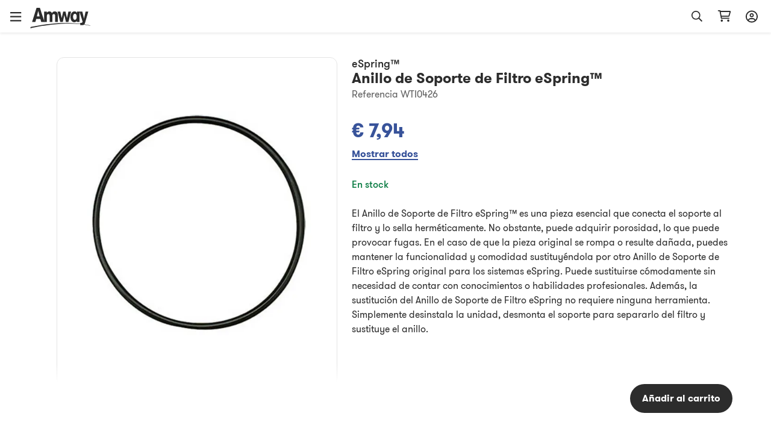

--- FILE ---
content_type: text/html; charset=utf-8
request_url: https://www.amway.es/Anillo-de-Soporte-de-Filtro-eSpring%E2%84%A2/p/WTI0426
body_size: 67682
content:
<!DOCTYPE html><html lang="es-es"><head><meta charSet="utf-8"/><meta name="viewport" content="width=device-width, initial-scale=1.0, minimum-scale=1.0"/><link rel="icon" type="image/png" href="/favicon.ico"/><title>Anillo de Soporte de Filtro eSpring™</title><meta name="robots" content="index,follow"/><meta name="keywords" content=""/><meta property="og:url" content="https://www.amway.es/es/Anillo-de-Soporte-de-Filtro-eSpring%E2%84%A2/p/WTI0426"/><meta property="og:type" content="website"/><meta property="og:description" content=""/><meta property="og:title" content="Anillo de Soporte de Filtro eSpring™"/><meta property="og:image" content="https://media.mlp.amway.eu/sys-master/images/h35/h46/11316506492958/0426_ALL_IMAGE_product-image_600_600"/><meta name="description" content=""/><meta name="twitter:card" content="summary_large_image"/><meta name="twitter:site"/><meta name="twitter:creator"/><meta name="twitter:title" content="Anillo de Soporte de Filtro eSpring™"/><meta name="twitter:description" content=""/><meta name="twitter:image" content="https://media.mlp.amway.eu/sys-master/images/h35/h46/11316506492958/0426_ALL_IMAGE_product-image_600_600"/><meta property="product:price:amount" content="7.94"/><meta property="product:price:currency" content="EUR"/><meta property="og:availability" content="inStock"/><link rel="canonical" href="https://www.amway.es/es/Anillo-de-Soporte-de-Filtro-eSpring%E2%84%A2/p/WTI0426"/><script type="application/ld+json">{&quot;@context&quot;:&quot;https://schema.org/&quot;,&quot;@type&quot;:&quot;Product&quot;,&quot;sku&quot;:&quot;WTI0426Z&quot;,&quot;image&quot;:[&quot;https://media.mlp.amway.eu/sys-master/images/h35/h46/11316506492958/0426_ALL_IMAGE_product-image_600_600&quot;],&quot;description&quot;:&quot;El Anillo de Soporte de Filtro eSpring™ es una pieza esencial que conecta el soporte al filtro y lo sella herméticamente. No obstante, puede adquirir porosidad, lo que puede provocar fugas.  En el caso de que la pieza original se rompa o resulte dañada, puedes mantener la funcionalidad y comodidad sustituyéndola por otro Anillo de Soporte de Filtro eSpring original para los sistemas eSpring. Puede sustituirse cómodamente sin necesidad de contar con conocimientos o habilidades profesionales. Además, la sustitución del Anillo de Soporte de Filtro eSpring no requiere ninguna herramienta. Simplemente desinstala la unidad, desmonta el soporte para separarlo del filtro y sustituye el anillo.&quot;,&quot;brand&quot;:{&quot;@type&quot;:&quot;Brand&quot;,&quot;name&quot;:&quot;eSpring™&quot;},&quot;offers&quot;:{&quot;@type&quot;:&quot;Offer&quot;,&quot;url&quot;:&quot;/Anillo-de-Soporte-de-Filtro-eSpring%E2%84%A2/p/WTI0426&quot;,&quot;itemCondition&quot;:&quot;https://schema.org/NewCondition&quot;,&quot;availability&quot;:&quot;https://schema.org/InStock&quot;,&quot;price&quot;:7.94,&quot;priceCurrency&quot;:&quot;EUR&quot;}}</script><script type="application/ld+json">[]</script><meta name="next-head-count" content="24"/><title data-react-helmet="true"></title><script type="text/javascript" src="/ruxitagentjs_ICA7NQVfghjqtux_10215210506134511.js" data-dtconfig="rid=RID_1858792519|rpid=84287609|domain=amway.es|reportUrl=https://bf49927etb.bf.dynatrace.com/bf|app=0e0b24fbf4403dd2|cors=1|owasp=1|featureHash=ICA7NQVfghjqtux|msl=153600|rdnt=1|uxrgce=1|bp=3|cuc=9rj8dgfh|srms=2,0,1,|mel=100000|dpvc=1|md=mdcc1=bamw.authConfig.aboNum|srad=0|ssv=4|lastModification=1769550098979|tal=3|srbbv=2|agentUri=/ruxitagentjs_ICA7NQVfghjqtux_10215210506134511.js"></script><link rel="dns-prefetch" href="https://images.contentstack.io/"/><link rel="dns-prefetch" href="https://tags.tiqcdn.com/"/><link rel="dns-prefetch" href="https://static.ada.support/"/><link rel="dns-prefetch" href="https://js.datadome.co/"/><script id="data-layer-initialization">window.utag_data = {
                site_country: 'es',
                site_currencyCode: 'eur',
                site_language: 'es',
                site_region: 'eia',
                site_subRegion: 'europe',
                site_type: 'responsive',
                site_prefix: 'amway',
                site_type_short: 'web',
                site_webProperty: 'ecommerce',
                site_webProperty_mod: 'amway.es | ecommerce'
              };</script><script id="utag_data">
              // local property to support utag_data updation in SPA
              window.analytics_prev_prop = [];

              // Tealium override to suppress initial page load
              window.utag_cfg_ovrd = window.utag_cfg_ovrd || {};
              window.utag_cfg_ovrd.gdprDLRef = "site_language";
              window.utag_cfg_ovrd.noview = true;

              // Tealium integration script
              (function(a,b,c,d) {
                a="https://tags.tiqcdn.com/utag/amway/eia-hybris/prod/utag.js";
                b=document;
                c="script";
                d=b.createElement(c);
                d.src=a;
                d.type="text/java"+c;
                d.async=true;
                a=b.getElementsByTagName(c)[0];
                a.parentNode.insertBefore(d,a);
              })();
              </script><script id="adaSettings">window.adaSettings = {
                lazy: true
              }</script><link data-next-font="" rel="preconnect" href="/" crossorigin="anonymous"/><link rel="preload" href="/_next/static/css/2888.1017a8e5e16a4138.css" as="style"/><link rel="stylesheet" href="/_next/static/css/2888.1017a8e5e16a4138.css" data-n-g=""/><link rel="preload" href="/_next/static/css/8089.2ca13b93d6a22d57.css" as="style"/><link rel="stylesheet" href="/_next/static/css/8089.2ca13b93d6a22d57.css" data-n-p=""/><link rel="preload" href="/_next/static/css/4473.c6379263ddb467a5.css" as="style"/><link rel="stylesheet" href="/_next/static/css/4473.c6379263ddb467a5.css" data-n-p=""/><link rel="preload" href="/_next/static/css/3458.e13d984fc4f80102.css" as="style"/><link rel="stylesheet" href="/_next/static/css/3458.e13d984fc4f80102.css" data-n-p=""/><link rel="preload" href="/_next/static/css/9435.9e5405be2e15f0a4.css" as="style"/><link rel="stylesheet" href="/_next/static/css/9435.9e5405be2e15f0a4.css" data-n-p=""/><link rel="preload" href="/_next/static/css/460.dd0f877dba6dfb30.css" as="style"/><link rel="stylesheet" href="/_next/static/css/460.dd0f877dba6dfb30.css"/><noscript data-n-css=""></noscript><script defer="" nomodule="" src="/_next/static/chunks/polyfills-42372ed130431b0a.js"></script><script defer="" src="/_next/static/chunks/4821-f15aa6af41ee1cc2.js"></script><script src="/_next/static/chunks/webpack-7ab993c60f8db52a.js" defer=""></script><script src="/_next/static/chunks/framework-945b357d4a851f4b.js" defer=""></script><script src="/_next/static/chunks/main-af76986932b1dc54.js" defer=""></script><script src="/_next/static/chunks/pages/_app-bbb21cae62297500.js" defer=""></script><script src="/_next/static/chunks/lodash-c1a3f88329842384.js" defer=""></script><script src="/_next/static/chunks/1142-bde17d34a2684f0f.js" defer=""></script><script src="/_next/static/chunks/5366-ad25c566fb59cbaf.js" defer=""></script><script src="/_next/static/chunks/3080-0a7c405af461b16d.js" defer=""></script><script src="/_next/static/chunks/5725-3cbd5eb0a8a32cc1.js" defer=""></script><script src="/_next/static/chunks/5675-e4a33ab1c43bbdfe.js" defer=""></script><script src="/_next/static/chunks/4263-13141cc88c4ec61f.js" defer=""></script><script src="/_next/static/chunks/9435-46520bbedc3a9108.js" defer=""></script><script src="/_next/static/chunks/pages/dnd-PDP-f858b9401557b8cd.js" defer=""></script><script src="/_next/static/Og8-eta4pbQFCtbTSMn2F/_buildManifest.js" defer=""></script><script src="/_next/static/Og8-eta4pbQFCtbTSMn2F/_ssgManifest.js" defer=""></script></head><body><div id="__next"><div class="market-es" id="es-es"><div class="layout__header_parent_nxt"><header class="header__header_container print_hidden"><div class="header__header_lg"><div class="header__top_bar_wrapper"><div class="header__top_bar_lg"><div class=" header__section, header__left_section "><button class="header__link ">Iniciar un negocio</button><button class="header__link ">Acerca de Amway</button></div><div class=" header__section, header__right_section "><div class="header__dropdown_area"><button class="header__title header__hide_btn_border" aria-haspopup="listbox" aria-expanded="false" aria-controls="language-dropdown"><span class="header__lang">Español</span><span class="header__icon "><div class="icon__icon"><div style="height:24px;width:24px" class="styles__text_dark_gray icon__svg_wrapper"><svg width="18" height="10" viewBox="0 0 18 10" version="1.1" aria-hidden="true" fill="currentColor" focusable="false" xmlns="http://www.w3.org/2000/svg"><g stroke="none" stroke-width="1" fill-rule="evenodd"><path d="M9 9.8125C8.66602 9.8125 8.36914 9.70117 8.14648 9.47852L1.02148 2.35352C0.539062 1.9082 0.539062 1.12891 1.02148 0.683594C1.4668 0.201172 2.24609 0.201172 2.69141 0.683594L9 6.95508L15.2715 0.683594C15.7168 0.201172 16.4961 0.201172 16.9414 0.683594C17.4238 1.12891 17.4238 1.9082 16.9414 2.35352L9.81641 9.47852C9.59375 9.70117 9.29688 9.8125 9 9.8125Z" fill="#2C2C2C"></path></g></svg></div></div></span></button></div><div class="header__dropdown_area"><button aria-label="sign_in_button_label" id="sign-in-header-link" class=" header__btn_name header__title "><div class="header__icon_header"><div class="header__icon_white"><div class="icon__icon"><div style="height:20px;width:20px" class="styles__text_dark_gray icon__svg_wrapper"><svg width="20" height="21" viewBox="0 0 20 21" version="1.1" aria-hidden="true" fill="currentColor" focusable="false" xmlns="http://www.w3.org/2000/svg"><g stroke="none" stroke-width="1" fill-rule="evenodd"><path d="M10 4.875C8.08594 4.875 6.5625 6.4375 6.5625 8.3125C6.5625 10.2266 8.08594 11.75 10 11.75C11.875 11.75 13.4375 10.2266 13.4375 8.3125C13.4375 6.4375 11.875 4.875 10 4.875ZM10 9.875C9.10156 9.875 8.4375 9.21094 8.4375 8.3125C8.4375 7.45312 9.10156 6.75 10 6.75C10.8594 6.75 11.5625 7.45312 11.5625 8.3125C11.5625 9.21094 10.8594 9.875 10 9.875ZM10 0.5C4.45312 0.5 0 4.99219 0 10.5C0 16.0469 4.45312 20.5 10 20.5C15.5078 20.5 20 16.0469 20 10.5C20 4.99219 15.5078 0.5 10 0.5ZM10 18.625C8.16406 18.625 6.48438 18.0391 5.11719 17.0234C5.78125 15.6953 7.10938 14.875 8.59375 14.875H11.3672C12.8516 14.875 14.1797 15.7344 14.8438 17.0234C13.4766 18.0391 11.7969 18.625 10 18.625ZM16.25 15.6953C15.1953 14.0547 13.3984 13 11.3672 13H8.59375C6.5625 13 4.76562 14.0547 3.71094 15.6953C2.53906 14.2891 1.875 12.4922 1.875 10.5C1.875 6.04688 5.50781 2.375 10 2.375C14.4531 2.375 18.125 6.04688 18.125 10.5C18.125 12.4922 17.4219 14.2891 16.25 15.6953Z" fill="#2c2c2c"></path></g></svg></div></div></div></div><div class="header__lang">Iniciar sesión</div></button></div></div></div></div><div class="header__navigation_bar_wrapper"><div class="header__navigation_bar"><div class="header__left_section"><div class="header__logo_area"><a href="/"><img src="https://images.contentstack.io/v3/assets/blt70a7e9d08c98ce54/bltc9c12b3aad776123/636a050025f98d3896160f1b/Color_Amway_Black.svg" alt="Back to Homepage"/></a></div><nav class="header__nav_area"><ul><li><div class="header__dropdown_area"><button role="button" data-index="0" class="header__title header__hide_btn_border " aria-expanded="false" aria-haspopup="true" aria-controls="menu-0">Productos<!-- --> <div class="header__icon"><div class="icon__icon"><div style="height:24px;width:24px" class="styles__text_dark_gray icon__svg_wrapper"><svg width="18" height="10" viewBox="0 0 18 10" version="1.1" aria-hidden="true" fill="currentColor" focusable="false" xmlns="http://www.w3.org/2000/svg"><g stroke="none" stroke-width="1" fill-rule="evenodd"><path d="M9 9.8125C8.66602 9.8125 8.36914 9.70117 8.14648 9.47852L1.02148 2.35352C0.539062 1.9082 0.539062 1.12891 1.02148 0.683594C1.4668 0.201172 2.24609 0.201172 2.69141 0.683594L9 6.95508L15.2715 0.683594C15.7168 0.201172 16.4961 0.201172 16.9414 0.683594C17.4238 1.12891 17.4238 1.9082 16.9414 2.35352L9.81641 9.47852C9.59375 9.70117 9.29688 9.8125 9 9.8125Z" fill="#2C2C2C"></path></g></svg></div></div></div></button><div class="header__megamenu" role="menu"><div class="header__megamenu_col"><div class="header__megamenu_title">Nutrición</div><ul><li role="none"><a class="" role="menuitem" target="_self" rel="" href="/Complementos%20Espec%C3%ADficos/c/TargetedFoodSupplements">Complementos Específicos</a></li><li role="none"><a class="" role="menuitem" target="_self" rel="" href="/Complementos%20Fundamentales/c/FoundationalFoodSupplements">Complementos Fundamentales</a></li><li role="none"><a class="" role="menuitem" target="_self" rel="" href="/Control%20del%20Peso/c/WeightManagement">Control del Peso</a></li><li role="none"><a class="" role="menuitem" target="_self" rel="" href="/Soluciones%20personalizadas/c/PersonalisedSolutionsForYou">Soluciones personalizadas</a></li><li role="none"><a class="" role="menuitem" target="_self" rel="" href="/Alimentos%20y%20Bebidas/c/FoodBeverages">Alimentos y Bebidas</a></li><li role="none"><a class="" role="menuitem" target="_self" rel="" href="/Nutrici%C3%B3n%20Deportiva/c/SportNutrition">Nutrición Deportiva</a></li><li role="none"><a class="" role="menuitem" target="_self" rel="" href="/Estilo%20de%20Vida%20Activo/c/ActiveLifestyle">Estilo de Vida Activo</a></li><li role="none"><a class="" role="menuitem" target="_self" rel="" href="/Accesorios%20de%20Nutrici%C3%B3n/c/AccessoriesNutrition">Accesorios de Nutrición</a></li><li role="none"><a class="" role="menuitem" target="_self" rel="" href="/Nutrici%C3%B3n/c/20000">Sin productos de origen animal</a></li><li role="none"><a class="" role="menuitem" target="_self" rel="" href="/Nutrici%C3%B3n/c/20001">Sin ingredientes procedentes del cerdo</a></li><li role="none"><a class="" role="menuitem" target="_self" rel="" href="/Nutricosm%C3%A9ticos%20Nutrilite/c/Nutrilite_Nutricosmetics">Nutricosméticos Nutrilite</a></li><li role="none"><a class="header__link" role="menuitem" target="_self" rel="" href="/Nutrici%C3%B3n/c/10236">Mostrar todos los productos</a></li></ul></div><div class="header__megamenu_col"><div class="header__megamenu_title">Belleza</div><ul><li role="none"><a class="" role="menuitem" target="_self" rel="" href="/Maquillaje/c/Make-up">Maquillaje</a></li><li role="none"><a class="" role="menuitem" target="_self" rel="" href="/Cuidado%20de%20la%20Piel/c/Skincare">Cuidado de la Piel</a></li><li role="none"><a class="" role="menuitem" target="_self" rel="" href="/Accesorios%20de%20Belleza/c/AccessoriesBeauty">Accesorios de Belleza</a></li><li role="none"><a class="" role="menuitem" target="_self" rel="" href="/Soluciones%20personalizadas/c/PersonalisedBeautySolutionsForYou">Soluciones de belleza personalizadas</a></li><li role="none"><a class="header__link" role="menuitem" target="_self" rel="" href="/Belleza/c/10014">Mostrar todos los productos</a></li></ul></div><div class="header__megamenu_col"><div class="header__megamenu_title">Hogar</div><ul><li role="none"><a class="" role="menuitem" target="_self" rel="" href="/Cuidado%20de%20la%20Ropa/c/LaundryCare">Cuidado de la Ropa</a></li><li role="none"><a class="" role="menuitem" target="_self" rel="" href="/Cuidado%20de%20la%20Superficie/c/SurfaceCare">Cuidado de la Superficie</a></li><li role="none"><a class="" role="menuitem" target="_self" rel="" href="/Cuidado%20de%20la%20Vajilla/c/DishCare">Cuidado de la Vajilla</a></li><li role="none"><a class="" role="menuitem" target="_self" rel="" href="/Limpieza%20Auxiliar/c/SpecialtyCleaning">Limpieza Auxiliar</a></li><li role="none"><a class="" role="menuitem" target="_self" rel="" href="/Accesorios%20de%20Hogar/c/AccessoriesHome">Dispensadores y Aplicadores</a></li><li role="none"><a class="" role="menuitem" target="_self" rel="" href="/Utensilios%20y%20cuberter%C3%ADa/c/CookwareAndCutlery">Utensilios y cubertería</a></li><li role="none"><a class="" role="menuitem" target="_self" rel="" href="/Sistema%20de%20Tratamiento%20de%20Agua/c/WaterTreatmentSystem">Sistema de Tratamiento de Agua</a></li><li role="none"><a class="" role="menuitem" target="_self" rel="" href="/Sistema%20de%20Tratamiento%20de%20Aire/c/AirTreatmentSystem">Sistema de Tratamiento de Aire</a></li><li role="none"><a class="header__link" role="menuitem" target="_self" rel="" href="/Hogar/c/10067">Mostrar todos los productos</a></li></ul></div><div class="header__megamenu_col"><div class="header__megamenu_title">Cuidado Personal</div><ul><li role="none"><a class="" role="menuitem" target="_self" rel="" href="/Cuidado%20del%20Cabello/c/HairCare">Cuidado del Cabello</a></li><li role="none"><a class="" role="menuitem" target="_self" rel="" href="/Ba%C3%B1o%20y%20Cuerpo/c/BodyCare">Baño y Cuerpo</a></li><li role="none"><a class="" role="menuitem" target="_self" rel="" href="/Cuidado%20Bucal/c/OralCare">Cuidado Bucal</a></li><li role="none"><a class="header__link" role="menuitem" target="_self" rel="" href="/Cuidado%20Personal/c/10300">Mostrar todos los productos</a></li></ul></div></div></div></li><li><div class="header__dropdown_area"><button role="button" data-index="1" class="header__title header__hide_btn_border " aria-expanded="false" aria-haspopup="true" aria-controls="menu-1">Marcas<!-- --> <div class="header__icon"><div class="icon__icon"><div style="height:24px;width:24px" class="styles__text_dark_gray icon__svg_wrapper"><svg width="18" height="10" viewBox="0 0 18 10" version="1.1" aria-hidden="true" fill="currentColor" focusable="false" xmlns="http://www.w3.org/2000/svg"><g stroke="none" stroke-width="1" fill-rule="evenodd"><path d="M9 9.8125C8.66602 9.8125 8.36914 9.70117 8.14648 9.47852L1.02148 2.35352C0.539062 1.9082 0.539062 1.12891 1.02148 0.683594C1.4668 0.201172 2.24609 0.201172 2.69141 0.683594L9 6.95508L15.2715 0.683594C15.7168 0.201172 16.4961 0.201172 16.9414 0.683594C17.4238 1.12891 17.4238 1.9082 16.9414 2.35352L9.81641 9.47852C9.59375 9.70117 9.29688 9.8125 9 9.8125Z" fill="#2C2C2C"></path></g></svg></div></div></div></button><div class="header__megamenu" role="menu"><div class="header__megamenu_col"><div class="header__megamenu_title">Nutrición</div><ul><li role="none"><a class="" role="menuitem" target="_self" rel="" href="/NUTRILITE%E2%84%A2/c/brand_600">Nutrilite™</a></li><li role="none"><a class="" role="menuitem" target="_self" rel="" href="/bodykey%20by%20NUTRILITE%E2%84%A2/c/brand_10033">bodykey by Nutrilite™</a></li><li role="none"><a class="" role="menuitem" target="_self" rel="" href="/XS%E2%84%A2/c/brand_10010">XS™</a></li></ul></div><div class="header__megamenu_col"><div class="header__megamenu_title">Belleza</div><ul><li role="none"><a class="" role="menuitem" target="_self" rel="" href="/ARTISTRY/c/brand_10097">Artistry™</a></li><li role="none"><a class="" role="menuitem" target="_self" rel="" href="/Artistry%20Skin%20Nutrition%E2%84%A2/c/brand_ArtistrySkinNutrition">Artistry Skin Nutrition™</a></li><li role="none"><a class="" role="menuitem" target="_self" rel="" href="/ARTISTRY%20Signature%20Select%E2%84%A2/c/brand_112233">Artistry Signature Select™</a></li><li role="none"><a class="" role="menuitem" target="_self" rel="" href="/ARTISTRY%20STUDIO%E2%84%A2/c/brand_100967">Artistry Studio™</a></li><li role="none"><a class="" role="menuitem" target="_self" rel="" href="/Artistry%20Exact%20Fit%E2%84%A2/c/brand_100901">Artistry Exact Fit™</a></li><li role="none"><a class="" role="menuitem" target="_self" rel="" href="/Artistry%20Labs%E2%84%A2/c/brand_Artistry_Labs">Artistry Labs™</a></li><li role="none"><a class="" role="menuitem" target="_self" rel="" href="/Artistry%20Ever%20Perfect%E2%84%A2/c/brand_Artistry_Ever_Perfect">Artistry Ever Perfect™</a></li><li role="none"><a class="" role="menuitem" target="_self" rel="" href="/Artistry%20Go%20Vibrant%E2%84%A2/c/brand_Artistry_Go_Vibrant">Artistry Go Vibrant™</a></li><li role="none"><a class="" role="menuitem" target="_self" rel="" href="/Artistry%20Future%20Glow/c/brand_Artistry_Future_Glow">Artistry Future Glow™</a></li><li role="none"><a class="" role="menuitem" target="_self" rel="" href="/Artistry%20LongXevity%E2%84%A2/c/brand_Artistry_LongXevity">Artistry LongXevity™</a></li></ul></div><div class="header__megamenu_col"><div class="header__megamenu_title">Hogar</div><ul><li role="none"><a class="" role="menuitem" target="_self" rel="" href="/AMWAY%20HOME%E2%84%A2/c/brand_10005">Amway Home™</a></li><li role="none"><a class="" role="menuitem" target="_self" rel="" href="/iCOOK%E2%84%A2/c/brand_300">iCook™</a></li><li role="none"><a class="" role="menuitem" target="_self" rel="" href="/Atmosphere%20Sky%E2%84%A2/c/brand_10098">Atmosphere Sky™ </a></li><li role="none"><a class="" role="menuitem" target="_self" rel="" href="/eSpring%E2%84%A2/c/brand_400">eSpring™</a></li></ul></div><div class="header__megamenu_col"><div class="header__megamenu_title">Cuidado Personal</div><ul><li role="none"><a class="" role="menuitem" target="_self" rel="" href="/glister%E2%84%A2/c/brand_1100">Glister™</a></li><li role="none"><a class="" role="menuitem" target="_self" rel="" href="/G&amp;H/c/brand_10091">g&amp;h™</a></li><li role="none"><a class="" role="menuitem" target="_self" rel="" href="/SATINIQUE%E2%84%A2/c/brand_10032">Satinique™</a></li></ul></div></div></div></li><li><a target="" rel="" href="/promotions"><div class="header__dropdown_area"><div class="header__title">Promociones</div></div></a></li></ul></nav></div><div class="header__right_section"><div class="header__search_area_lg"><div class="searchBox__search_box_view"><div class="form_styles__form_control"><div class=" form_styles__text_wrap searchBox__search_bar_lg "><input type="text" autoComplete="off" id="search_input" aria-label="header_search_box" class="form_styles__form_input searchBox__search_txt_lg " placeholder="Paieška"/><div class="searchBox__search_icon_lg" tabindex="0" role="button" aria-label="open_search"><div class="icon__icon"><div style="height:20px;width:20px" class="styles__text_dark_gray icon__svg_wrapper"><svg width="16" height="16" viewBox="0 0 16 16" version="1.1" aria-hidden="true" fill="currentColor" focusable="false" xmlns="http://www.w3.org/2000/svg"><g stroke="none" stroke-width="1" fill-rule="evenodd"><path d="M12.0965 10.8585L15.8865 14.6515C15.9581 14.7215 15.9986 14.8173 15.9992 14.9174C15.9998 15.0175 15.9603 15.1137 15.8895 15.1845L15.1835 15.8905C15.1132 15.961 15.0176 16.0007 14.918 16.0007C14.8184 16.0007 14.7229 15.961 14.6525 15.8905L10.8585 12.0965C10.7891 12.0253 10.75 11.9299 10.7495 11.8305V11.4185C8.10279 13.7052 4.12108 13.4875 1.7395 10.9258C-0.64208 8.36409 -0.569467 4.37709 1.90381 1.90381C4.37709 -0.569467 8.36409 -0.64208 10.9258 1.7395C13.4875 4.12108 13.7052 8.10279 11.4185 10.7495H11.8305C11.9302 10.7486 12.0261 10.7879 12.0965 10.8585ZM1.49652 6.49951C1.49652 9.26094 3.7351 11.4995 6.49652 11.4995C7.8226 11.4995 9.09437 10.9727 10.0321 10.035C10.9697 9.09736 11.4965 7.82559 11.4965 6.49951C11.4965 3.73809 9.25795 1.49951 6.49652 1.49951C3.7351 1.49951 1.49652 3.73809 1.49652 6.49951Z" fill="#2c2c2c"></path></g></svg></div></div></div></div></div></div><div class="header__backdrop    "></div></div><div class="header__shopping_cart"><a href="/cart" aria-label="shopping_cart_icon"><div class="icon__icon"><div style="height:23px;width:23px" class="styles__text_dark_gray icon__svg_wrapper"><svg width="24" height="21" viewBox="0 0 24 21" version="1.1" aria-hidden="true" fill="currentColor" focusable="false" xmlns="http://www.w3.org/2000/svg"><g stroke="none" stroke-width="1" fill-rule="evenodd"><path d="M4.5 0.5C4.92969 0.5 5.32031 0.851562 5.39844 1.28125L5.47656 1.75H21.8828C22.7031 1.75 23.3281 2.57031 23.0938 3.35156L20.9844 10.8516C20.8281 11.3984 20.3594 11.75 19.7734 11.75H7.39062L7.74219 13.625H19.8125C20.3203 13.625 20.75 14.0547 20.75 14.5625C20.75 15.1094 20.3203 15.5 19.8125 15.5H6.96094C6.53125 15.5 6.14062 15.1875 6.0625 14.7578L3.71875 2.375H1.6875C1.14062 2.375 0.75 1.98438 0.75 1.4375C0.75 0.929688 1.14062 0.5 1.6875 0.5H4.5ZM19.3047 9.875L21.0625 3.625H5.86719L7.03906 9.875H19.3047ZM5.75 18.625C5.75 17.6094 6.57031 16.75 7.625 16.75C8.64062 16.75 9.5 17.6094 9.5 18.625C9.5 19.6797 8.64062 20.5 7.625 20.5C6.57031 20.5 5.75 19.6797 5.75 18.625ZM20.75 18.625C20.75 19.6797 19.8906 20.5 18.875 20.5C17.8203 20.5 17 19.6797 17 18.625C17 17.6094 17.8203 16.75 18.875 16.75C19.8906 16.75 20.75 17.6094 20.75 18.625Z" fill="#2c2c2c"></path></g></svg></div></div></a></div></div></div></div></div><div class="overlay__overlay_container  "><div tabindex="0" class="overlay__overlay_backdrop overlay__action_overlay_backdrop "></div><div tabindex="0" class="overlay__body_container overlay__hide_background overlay__action_container "><div class="overlay__child_wrapper"><div class="spinner__spinner_container spinner__action_spinner" style="height:38px;width:38px"><img src="/_next/static/media/spinner.e015e5152ff1f0ec.svg" alt="loading_in_progress" style="height:38px;width:38px"/></div></div></div></div></header></div><div class="grid__page_container es-es"><div class="layout__inner_wrapper  null"><div class="layout__page_size "><div id="PDP_screen" class="PDP__pdp_main_container"><div class="PDP__pdp_details"><div class="PDP__breadcrumbs_wrapper"></div><div class="grid__grid_wrapper"><div class="grid__row"><div class="grid__column grid__no_padding grid__span_xs_12 grid__span_md_5"><div class="imageGallery__image_gallery_container"><div class="imageGallery__tagContainer"></div><div class="imageGallery__right_icons"></div><div class="carousel__carousel_container"><div class="react-multi-carousel-list  "><ul class="react-multi-carousel-track " style="transition:none;overflow:hidden;transform:translate3d(0px,0,0)"><li data-index="0" aria-hidden="true" style="flex:1 0 100.0%;position:relative;width:auto" class="react-multi-carousel-item  "><div tabindex="-1" role="group" aria-roledescription="slide" aria-label="Slide 1 of 1"><div class="imageGallery__carousel_section imageGallery__image_area "><div class="imageGallery__img_view"><img alt="Anillo de Soporte de Filtro eSpring™" loading="eager" decoding="async" data-nimg="fill" style="position:absolute;height:100%;width:100%;left:0;top:0;right:0;bottom:0;color:transparent" sizes="100vw" srcSet="/_next/image?url=https%3A%2F%2Fmedia.mlp.amway.eu%2Fsys-master%2Fimages%2Fh35%2Fh46%2F11316506492958%2F0426_ALL_IMAGE_product-image_600_600&amp;w=640&amp;q=75 640w, /_next/image?url=https%3A%2F%2Fmedia.mlp.amway.eu%2Fsys-master%2Fimages%2Fh35%2Fh46%2F11316506492958%2F0426_ALL_IMAGE_product-image_600_600&amp;w=750&amp;q=75 750w, /_next/image?url=https%3A%2F%2Fmedia.mlp.amway.eu%2Fsys-master%2Fimages%2Fh35%2Fh46%2F11316506492958%2F0426_ALL_IMAGE_product-image_600_600&amp;w=828&amp;q=75 828w, /_next/image?url=https%3A%2F%2Fmedia.mlp.amway.eu%2Fsys-master%2Fimages%2Fh35%2Fh46%2F11316506492958%2F0426_ALL_IMAGE_product-image_600_600&amp;w=1080&amp;q=75 1080w, /_next/image?url=https%3A%2F%2Fmedia.mlp.amway.eu%2Fsys-master%2Fimages%2Fh35%2Fh46%2F11316506492958%2F0426_ALL_IMAGE_product-image_600_600&amp;w=1200&amp;q=75 1200w, /_next/image?url=https%3A%2F%2Fmedia.mlp.amway.eu%2Fsys-master%2Fimages%2Fh35%2Fh46%2F11316506492958%2F0426_ALL_IMAGE_product-image_600_600&amp;w=1920&amp;q=75 1920w, /_next/image?url=https%3A%2F%2Fmedia.mlp.amway.eu%2Fsys-master%2Fimages%2Fh35%2Fh46%2F11316506492958%2F0426_ALL_IMAGE_product-image_600_600&amp;w=2048&amp;q=75 2048w, /_next/image?url=https%3A%2F%2Fmedia.mlp.amway.eu%2Fsys-master%2Fimages%2Fh35%2Fh46%2F11316506492958%2F0426_ALL_IMAGE_product-image_600_600&amp;w=3840&amp;q=75 3840w" src="/_next/image?url=https%3A%2F%2Fmedia.mlp.amway.eu%2Fsys-master%2Fimages%2Fh35%2Fh46%2F11316506492958%2F0426_ALL_IMAGE_product-image_600_600&amp;w=3840&amp;q=75"/></div></div></div></li></ul><button aria-label="Go to previous slide" class="carousel__arrow carousel__arrow_right  carousel__circle_right_arrow " type="button"></button></div><ul class="react-multi-carousel-dot-list "><li><div role="button" tabindex="0" aria-label="carosal_custom_dot" class="carousel__dotsCustomCircle carousel__dotsCustomActive"></div></li><li><div role="button" tabindex="0" aria-label="carosal_custom_dot" class="carousel__dotsCustomCircle "></div></li></ul></div></div></div><div class="grid__column grid__no_padding grid__span_xs_12 grid__span_md_7"><div class="PDP__right_section"><div class="productMetaData__product_details_container "><div class="productMetaData__top_section "><div class="productMetaData__name_barcode_wrapper"><div class="productMetaData__product_name"><span>eSpring™<!-- --> - </span><span>Anillo de Soporte de Filtro eSpring™</span></div><div class="productMetaData__product_name_lg"><div class="productMetaData__brand">eSpring™</div><div class="productMetaData__name">Anillo de Soporte de Filtro eSpring™</div></div><div class="productMetaData__details"><span>item_number WTI0426</span></div></div><div class="productMetaData__price_details"><div class="productMetaData__price_section"><div class="productMetaData__price">€ 7,94</div><div class="productMetaData__link">show_all</div></div></div><div class="productMetaData__product_status ">inStockStatus</div><div class="productMetaData__back_in_stock"></div></div><div class="productMetaData__product_desc" contenteditable="false">El Anillo de Soporte de Filtro eSpring™ es una pieza esencial que conecta el soporte al filtro y lo sella herméticamente. No obstante, puede adquirir porosidad, lo que puede provocar fugas.  En el caso de que la pieza original se rompa o resulte dañada, puedes mantener la funcionalidad y comodidad sustituyéndola por otro Anillo de Soporte de Filtro eSpring original para los sistemas eSpring. Puede sustituirse cómodamente sin necesidad de contar con conocimientos o habilidades profesionales. Además, la sustitución del Anillo de Soporte de Filtro eSpring no requiere ninguna herramienta. Simplemente desinstala la unidad, desmonta el soporte para separarlo del filtro y sustituye el anillo.</div><div role="dialog" aria-modal="true" aria-label="" aria-labelledby="drawerContainer_" aria-hidden="true" class=" drawer__modal_main_container      drawer__sm null"><div class="drawer__modal_body_container" tabindex="-1"></div></div></div></div></div></div></div></div><div class="addToCart__bottom_btn_bar "><div class="addToCart__add_to_cart_btn"><button role="button" aria-label="" name="" id="pdp_add_cart" class="button__button all__text_white all__background_dark_gray   " tabindex="0">add_to_cart</button></div></div><div></div><div></div><div></div><div></div></div></div></div></div><div class=""><footer class="footer__footer_container print_hidden"><div class="footer__top_footer"><div class="footer__left_area"><div class="footer__footer_lg"><div class="footer__links_container"><h2 class="footer__title">Acerca de Amway</h2><div class="footer__links"><ul><li><a class="footer__link" aria-label="Acerca de Amway" href="/about-amway/about-amway">Acerca de Amway</a></li><li><a class="footer__link" aria-label="Cartera de productos" href="/about-amway/portfolio">Cartera de productos</a></li><li><a class="footer__link" aria-label="Catálogo de Productos" href="/about-amway/digital-catalogs">Catálogo de Productos</a></li><li><a aria-label="Preferencias de consentimiento" href="javascript:void(0)" class="footer__link footer__adr_cursor">Preferencias de consentimiento</a></li><li><a class="footer__link" aria-label="Amway Newsroom" href="https://news.amway.eu/">Amway Newsroom</a></li></ul></div></div><div class="footer__links_container"><h2 class="footer__title">Oportunidad de negocio</h2><div class="footer__links"><ul><li><a class="footer__link" aria-label="Oportunidad de negocio" href="/about-amway/business-opportunity">Oportunidad de negocio</a></li><li><a class="footer__link" aria-label="Documentos contractuales" href="/about-amway/contractual-documents">Documentos contractuales</a></li><li><a class="footer__link" aria-label="Obtén ingresos con Amway" href="/about-amway/earn-with-amway-guests">Obtén ingresos con Amway</a></li><li><a class="footer__link" aria-label="La promesa Amway" href="/about-amway/amway-promise">La promesa Amway</a></li></ul></div></div><div class="footer__links_container"><h2 class="footer__title">Compras seguras</h2><div class="footer__links"><ul><li><a class="footer__link" aria-label="Condiciones de uso" href="/secure-shopping/terms-of-use">Condiciones de uso</a></li><li><a class="footer__link" aria-label="Política de privacidad" href="/secure-shopping/privacy-policy">Política de privacidad</a></li><li><a class="footer__link" aria-label="Política de devoluciones" href="/secure-shopping/return-policy">Política de devoluciones</a></li><li><a class="footer__link" aria-label="Opciones de envío y pago" href="/secure-shopping/payment-delivery-options">Opciones de envío y pago</a></li></ul></div></div></div></div><div class="footer__right_area"><div class="footer__contact_container"><div class="footer__common_details footer__help_section"><div class="footer__help_title">¿Necesitas ayuda?</div><a class="footer__uses_info" title="Explora el centro de ayuda" target="_blank" href="https://support.esan.amway.com/hc/en-us"><span class="footer__icon_area"><div class="icon__icon"><div style="height:16px;width:16px" class="styles__text_dark_gray icon__svg_wrapper"><svg width="16" height="16" viewBox="0 0 16 16" version="1.1" aria-hidden="true" fill="currentColor" focusable="false" xmlns="http://www.w3.org/2000/svg"><g stroke="none" stroke-width="1" fill-rule="evenodd"><path d="M8 0C3.5625 0 0 3.59375 0 8C0 12.4375 3.5625 16 8 16C12.4062 16 16 12.4375 16 8C16 3.59375 12.4062 0 8 0ZM8 14.5C4.40625 14.5 1.5 11.5938 1.5 8C1.5 4.4375 4.40625 1.5 8 1.5C11.5625 1.5 14.5 4.4375 14.5 8C14.5 11.5938 11.5625 14.5 8 14.5ZM9.25 10.5H8.75V7.75C8.75 7.34375 8.40625 7 8 7H7C6.5625 7 6.25 7.34375 6.25 7.75C6.25 8.1875 6.5625 8.5 7 8.5H7.25V10.5H6.75C6.3125 10.5 6 10.8438 6 11.25C6 11.6875 6.3125 12 6.75 12H9.25C9.65625 12 10 11.6875 10 11.25C10 10.8438 9.65625 10.5 9.25 10.5ZM8 6C8.53125 6 9 5.5625 9 5C9 4.46875 8.53125 4 8 4C7.4375 4 7 4.46875 7 5C7 5.5625 7.4375 6 8 6Z" fill="#2C2C2C"></path></g></svg></div></div></span>Explora el centro de ayuda</a></div><div class="footer__common_details footer__contact_section"><div class="footer__contact_title">Centro de Contacto de Amway</div><div class="footer__uses_info"><span class="footer__icon_area"><div class="icon__icon"><div style="height:16px;width:16px" class="styles__text_dark_gray icon__svg_wrapper"><svg width="15" height="15" viewBox="0 0 15 15" version="1.1" aria-hidden="true" fill="currentColor" focusable="false" xmlns="http://www.w3.org/2000/svg"><g stroke="none" stroke-width="1" fill-rule="evenodd"><path d="M13.2227 0.25H2.72266C1.73828 0.25 0.972656 1.04297 0.972656 2V9.84766C0.972656 10.8047 1.73828 11.5703 2.72266 11.5703H5.34766V13.8672C5.34766 14.1406 5.64844 14.2773 5.86719 14.1133L9.28516 11.5703H13.2227C14.1797 11.5703 14.9727 10.7773 14.9727 9.84766V2C14.9727 1.04297 14.207 0.25 13.2227 0.25ZM13.6875 9.875C13.6875 10.1211 13.4688 10.3125 13.25 10.3125H8.875L6.6875 11.9531V10.3125H2.75C2.50391 10.3125 2.3125 10.1211 2.3125 9.875V2C2.3125 1.78125 2.50391 1.5625 2.75 1.5625H13.25C13.4688 1.5625 13.6875 1.78125 13.6875 2V9.875Z" fill="#2C2C2C"></path></g></svg></div></div></span>infocenter-ES@amway.com</div><div class="footer__uses_info"><span class="footer__icon_area"><div class="icon__icon"><div style="height:16px;width:16px" class="styles__text_dark_gray icon__svg_wrapper"><svg width="15" height="15" viewBox="0 0 15 15" version="1.1" aria-hidden="true" fill="currentColor" focusable="false" xmlns="http://www.w3.org/2000/svg"><g stroke="none" stroke-width="1" fill-rule="evenodd"><path d="M13.9727 10.668L13.3984 13.1562C13.2617 13.8125 12.6875 14.25 12.0312 14.25C5.38672 14.25 0 8.89062 0 2.27344C0 1.58984 0.464844 1.01562 1.12109 0.878906L3.60938 0.304688C4.29297 0.140625 4.97656 0.496094 5.25 1.125L6.39844 3.83203C6.67188 4.40625 6.48047 5.08984 5.98828 5.5L5.08594 6.23828C5.79688 7.46875 6.80859 8.48047 8.03906 9.16406L8.77734 8.28906C9.1875 7.79688 9.87109 7.60547 10.4727 7.87891L13.1523 9.02734C13.7812 9.30078 14.1367 9.98438 13.9727 10.668ZM12.6875 10.3672C12.7148 10.3125 12.6875 10.2578 12.6328 10.2305L9.95312 9.08203C9.89844 9.05469 9.84375 9.05469 9.81641 9.10938L8.72266 10.4492C8.53125 10.668 8.17578 10.75 7.90234 10.6133C6.07031 9.71094 4.56641 8.20703 3.66406 6.375C3.52734 6.10156 3.60938 5.74609 3.82812 5.55469L5.16797 4.46094C5.22266 4.43359 5.19531 4.37891 5.19531 4.32422L4.04688 1.64453C4.04688 1.61719 3.99219 1.5625 3.9375 1.5625C3.9375 1.5625 3.9375 1.5625 3.91016 1.58984L1.42188 2.16406C1.36719 2.16406 1.33984 2.21875 1.33984 2.27344C1.33984 8.15234 6.125 12.9375 12.0039 12.9375C12.0586 12.9375 12.1133 12.9102 12.1133 12.8555L12.6875 10.3672Z" fill="#2C2C2C"></path></g></svg></div></div></span>+34 910 50 75 20</div><div class="footer__btn_area"><a class="footer__mail_link" title="Contacta con nosotros" target="_self" href="/help-centre/contact-us">Contacta con nosotros</a></div></div></div></div></div></footer></div></div></div><script id="__NEXT_DATA__" type="application/json">{"props":{"pageProps":{"labelData":[{"repo_key":"purchase-CRA","key_value_group":{"checkout":"Pagar","your_are_almost_there":"¡Ya casi has terminado!","out_of_stock":"Agotado temporalmente","sign_in":"Iniciar sesión","view_order_details":"Ver detalles del pedido","item":"artículo","copy":"Copiar","no_results_available":"No hay resultados disponibles","proceed":"CONTINUAR","view_details":"Ver detalles","verify":"Verificar","mobileNumber_error_required":"Introduce el número de móvil","address_allowed":"Introduce la dirección en el formato correcto.","city_allowed":"Introduce la ciudad en el formato correcto.","resend_code":"Reenviar código","postal_code":"Código postal","pincode":"Código pin","change":"Cambiar","save":"Guardar","coupons":"Cupones disponibles","shipping_address":"Dirección de envío","address_line_1":"Dirección 1","address_line_2":"Dirección (continuación) (opcional)","pincode_error_required":"Introduce el código postal","address_1_error_required":"Introduce la línea 1 de la dirección","save_as_default_address":"Establecer como dirección de envío predeterminada","billing_address":"Dirección de facturación","default":"Predeterminada","remove":"Eliminar","edit_contact_information":"Editar datos de contacto","verified":"verificado","contract":"Rellena tu perfil antes de realizar una compra.","add_new_address":"Añadir nueva dirección","created":"Creado","continue_as_guest":"Continuar como invitado","optional":"(Opcional)","shop_now":"COMPRAR AHORA","email_in_use":"Este correo electrónico ya está asociado a una cuenta. Prueba con otra dirección de correo electrónico.","moved_to_cart":"Producto añadido al carrito","privacy_policy":"Política de privacidad","t_c":"Términos y Condiciones de Amway","Home":"Casa","Work":"Trabajo","Others":"Otros","select":"Seleccionar","character_limit_reached":"¡Se ha alcanzado el límite de caracteres!","delete_address":"Eliminar dirección","other_addresses":"Otras direcciones","contact_information":"Información de contacto","try_again":"Vuelve a intentarlo.","billing_address_error":"Añade primero la dirección de facturación y vuelve a intentarlo.","add_card_error":"No es posible añadir la tarjeta","yes_delete":"Sí, eliminar","Feb":"Febrero","Mar":"Marzo","Apr":"Abril","Jan":"Enero","Jun":"Junio","Jul":"Julio","Aug":"Agosto","Sep":"Septiembre","Oct":"Octubre","Nov":"Noviembre","Dec":"Diciembre","your_cart":"Tu carrito","clear_cart":"Vaciar carrito","my_cart_total":"Total de mi carrito","extra_cart_total":"Total del carrito extra","total_items":"Número total de artículos","available_coupons":"Cupones disponibles","you_pay":"Pagas","add_from_wishlist":"Añadir productos de Favoritos","view_our_order_policy":"Ver nuestra política de pedidos","empty_cart_content":"No hay artículos en tu carrito. ¿Quieres explorar algunos productos?","taxes":"(incluidos todos los impuestos)","total_price":"Precio total","distributor_price_discount":"Descuento en el precio de distribuidor","coupon_applied":"Cupones aplicados","promotion_\u0026_coupons":"Promociones y cupones","free_delivery":"Envío GRATUITO","potential_delivery":"Añade productos por un valor de {{potentialFreeDelivery}} para obtener envío gratuito","reason_for_cancellation":"Motivo de la cancelación","cancel_group_order":"Cancelar pedido de grupo","total_carts":"Total de carritos","name_required_error_message":"Introduce un nombre","email_required_error_message":"Introduce un correo electrónico","mobileNumber_error_length_message":"El número de móvil debe tener 9 dígitos","mobileNumber_error_format_message":"Introduce el número de móvil en el formato correcto","pincode_error_length":"El código pin debe tener 6 dígitos","email_format_error":"El correo electrónico debe tener el formato correcto","Items":"Artículos","order_confirmed":"Pedido confirmado","post_purchase_greet":"¡Gracias por tu compra!","estimated_delivery_by":"Entrega estimada","cancel_order":"Cancelar pedido","continue_shopping":"Seguir comprando","payment_processing":"¡Se está procesando el pago!","order_history":"HISTORIAL DE PEDIDOS","processing_pay_msg":"Espera a que procesemos tu pago. También puedes comprobar el estado de tu pago haciendo clic en el siguiente botón.","payment_fail":"¡Fallo en el pago!","payment_fail_retry_msg":"No se ha podido completar tu pago de este pedido. Vuelve a intentar el pago. En el caso de que se haya realizado un cargo en tu cuenta bancaria, este se te reembolsará en 5-7 días laborables.","retry_payment":"VOLVER A INTENTAR EL PAGO","your_balance":"Tu saldo:","pickup_available_from":"Recogida disponible de","view_cart":"Ver carrito ({{totalItems}})","just_added_to_your_cart":"Añadido al carrito","coupons_text":"Cupones","keep_same":"Mantener sin cambios","maximum_subcart_limit":"Total de carritos (máximo {{maxCartLimit}}):","cart_count":"{{cartsPresent}}/{{maxCartLimit}}","no_user_found_error":"No se ha encontrado ningún EA asociado/Cliente con este número","edit_child_cart":"Editar carrito secundario","Enter":"Introducir","Continue":"Continuar","promotion_code":"Código promocional","order_policy":"Política de pedidos","promotion_code_msg":"¿Dispones de un código promocional?","promotion_code_error":"El código promocional no es válido.","promotions_applied":"Promociones aplicadas","promotion_code_expired":"El código promocional ha caducado.","remove_product_msg":"¿Seguro que quieres eliminar este producto de tu carrito?","Wishlist":"Lista de deseos","product_not_available_for_pincode":"No disponible para el código pin seleccionado","Points":"VP","Products":"Productos","EDIT":"EDITAR","current_cart_total":"Total del carrito actual","free_products_OOS":"Algunas ofertas promocionales no son aplicables debido a la no disponibilidad de producto(s).","Delivery":"Entrega","pick_up":"Recogida","select_add_address_on_pincode":"Selecciona o añade una dirección en función del código pin introducido","select_pickup":"Busca una ubicación de recogida cerca de ti","Back":"Atrás","use_this_address":"Utilizar esta dirección","use_this_location":"UTILIZAR ESTA UBICACIÓN","change_location":"CAMBIAR UBICACIÓN","skip_to_continue_as_guest":"Si eres nuevo, podrías registrarte para facilitar tus compras en el futuro.","if_you_are_an_existing_member":"Si ya eres miembro,","please_signin_to_your_account":"inicia sesión en tu cuenta.","estimated_delivery_date":"Fecha de envío estimada:","standard_delivery":"Envío estándar","change_of_address_may_affect_availability":"El cambio del método de envío o la dirección puede afectar a la disponibilidad de los productos en tu carrito.","select_delivery_speed":"Seleccionar la velocidad de entrega","manage_cart":"GESTIONAR CARRITO","change_address":"Cambiar dirección","chosen_address_OOS_msg":"Algunos productos de tu carrito no están disponibles en la dirección elegida.","keep_the_same":"Mantener sin cambios","additional_charges":"Gastos adicionales:","mobile_number_already_associated":"El número de móvil {{mobile}} ya está asociado a una cuenta","please_sign_in":"Al hacer clic en continuar, regresarás al carrito. Inicia sesión para pagar y realizar el pedido.","blocked_status_modal":"No puedes realizar un pedido. Contacta con el Centro de Contacto para desbloquear tu cuenta.","nearby_pickup_points":"Puntos de recogida cercanos","search_by_city":"Buscar por ciudad","total_points":"Total de puntos","select_pickup_address":"Selecciona puntos de recogida en función de tu código postal","search_by_state":"Buscar por estado","view_order_summary":"Ver resumen del pedido","balance_amount":"Importe del saldo a pagar","coupons_applied":"Cupones aplicados","rounding_amount":"Redondeo del importe del artículo","price_before_taxes":"Precio sin impuestos","upi_id":"ID de UPI","verification_code_sent":"Código de verificación enviado al {{mobileNumber}}","qr_code":"Código QR","taxes_label":"Impuestos","terms_and_conditions":"Acepto los términos y condiciones de Amway.","pickup_location":"Ubicación de recogida","are_order_incapable":"no son aptos para pedidos. Edita o elimina el carrito.","field_required":"Campo obligatorio","name_field_required":"El campo de nombre es obligatorio","enter_valid_mobile_number":"Introduce un número de móvil válido","enter_valid_pincode":"Introduce un código pin válido","search_pickup_points":"Buscar por provincia y ciudad","select_payment_mode":"Selecciona el modo de pago preferido","share_link_via":"Compartir enlace por","Share":"Compartir","Whatsapp":"WhatsApp","Copy_link":"Copiar enlace","Facebook":"Facebook","select_all":"Seleccionar todo","tax_label_sop":"Impuesto","Unavailable":"No disponible","skip_next":"Omitir siguiente pedido","skip_next_order_msg":"¿Tienes demasiadas unidades de estos artículos? Puedes optar por omitir el siguiente envío","on_hold_msg":"¿Te vas de vacaciones? Puedes retener este pedido hasta que vuelvas.","resume_order_msg":"Tu pedido recurrente ha quedado en espera. ¿Deseas reiniciarlo?","delivery_options":"Opciones de envío","Details":"Detalles","put_on_hold":"Retener","date_label":"Fecha y frecuencia","Date":"Fecha","standing_order_failed":"Error en el pedido recurrente","modify_standing_order":"MODIFICAR PEDIDO RECURRENTE","Quaterly":"Trimestral","Monthly":"Mensual","Bi-yearly":"Semestral","Yearly":"Anual","3_months":"3 meses","Frequency":"Frecuencia","6_months":"6 meses","1_year":"1 año","new_subcription":"Nueva suscripción","2_year":"2 años","commonly_subscribed":"Suscrito habitualmente","request_in_proceess":"Tu solicitud está en curso","error_msg_sop":"Parece que la orden de pago está tardando un poco más de lo habitual. Haz clic en el siguiente botón para comprobar el progreso de tu pedido.","unavailable_for_sop":"No disponible para pedido recurrente","delivery_speed":"Método de envío","check_delivery_speed":"Añade una dirección para seleccionar una velocidad de envío","payment_mode":"Pago","your_order_points":"Tus puntos de pedido","remove_products":"Eliminar producto(s)","create_sop_label":"Crear nuevo pedido recurrente","your_amway_buddy":"Tu compañero de Amway (EA asociado que te da servicio)","order_ends_in":"El pedido recurrente finaliza en","enter_new_subcart":"Introduce el número del nuevo EA/Cliente","prospect_user_modal_msg":"Realiza los pasos obligatorios para convertirte en EA y empezar a realizar pedidos","complete_steps":"REALIZAR LOS PASOS","checkout_page_title":"Pagar","cart_page_title":"Tu carrito de la compra","sop_page_title":"Pedidos recurrentes","confirmation_page_title":"¡Genial, tu pedido ya está en camino!","prospect_user_downline_error_msg":"tiene que realizar los pasos obligatorios para que puedas realizar un pedido en su nombre. Edita o elimina el carrito.","product_added_to_wishlist":"Producto añadido a Mis favoritos.","product_removed_from_wishlist":"Artículo eliminado de Mis favoritos.","moved_to_wishlist":"Producto movido a la lista de deseos","added_to_child_cart":"Producto añadido al carrito secundario","remove_OOS_products_toast":"Elimina los productos agotados","products_removed_from_cart":"Producto eliminado del carrito","added_to_self_cart":"Producto añadido al carrito propio","product_quantity_updated":"Cantidad del producto actualizada a {{quantity}}.","not_signed_in":"No has iniciado sesión","coupon_requirement_not_met":"No se cumplen los requisitos para utilizar cupones","fill_details_to_proceed":"Rellena todos los datos para proceder al pago","payment_page_title":"Realiza el pago","pickup_pincode_error":"No hay ninguna ubicación de recogida disponible.","not_verified":"Introduce una ID de UPI válida","redeem_coupons":"Utilizar cupones","OK":"ACEPTAR","opted_for_coupons":"Se ha optado por utilizar cupones","redeem_coupons_checkbox_tnc":"Solo se aplicará un cupón elegible por pedido.","not_opted_for_coupons":"No se ha optado por utilizar cupones","redeem_coupons_checkbox_txt":"Me gustaría utilizar los cupones aplicables y los descuentos disponibles en los pedidos recurrentes que realice.","tnc":"Términos y condiciones:","confirmation_page_title_pending":"¡ten paciencia, tu pedido está retenido por el momento!","max_cart_msg":"El número máximo de carritos es {{cartLimit}}; elimina los carritos sobrantes para realizar el pago.","reduce_cart_msg":"Reduce el total de carritos a {{maxCartLimit}} para realizar el pago","confirmation_page_title_success":"¡Genial, tu pedido se ha realizado correctamente!","confirmation_page_title_failure":"Vaya, tu pago no se ha podido procesar. No se ha podido confirmar tu pedido","sop_confirmation_page_title_success":"¡Genial, tu pedido constante se ha realizado correctamente!","sop_confirmation_page_title_failure":"Vaya, tu pago no se ha podido procesar. No se ha podido confirmar tu pedido recurrente","sop_confirmation_page_title_pending":"¡Ten paciencia, tu pedido recurrente está retenido por el momento!","sub_cart_limit":"No puedes añadir más subcarritos","no_product":"No hay ningún producto","empty_self_cart_msg":"No puedes realizar un pedido de grupo sin artículos en tu propio carrito.","checkout_with_only_10_carts":"Solo puedes realizar el pago con un total de {{maxCartLimit}} carritos.","quickshop_max_cart_msg":"El número máximo de carritos es {{maxCartLimit}}, no puedes añadir más subcarritos.","no_products_found":"No se ha encontrado ningún producto","subcart_already_present":"{{subcartId}} ya está en el subcarrito","limited_stock_available":"Disponibilidad limitada de existencias","move_to_cart":"Mover al carrito","partial_products_added":"Producto limitado añadido al carrito/a los carritos.","products_added":"Producto añadido al carrito/a los carritos.","empty_cart_title":"Tu carrito de la compra","confirmation_page_retry_title":"Vaya, tu pago no se ha podido procesar. El pedido está retenido. Vuelve a intentarlo.","payment_fail_msg":"No se ha podido completar tu pago de este pedido. En el caso de que se haya realizado un cargo en tu cuenta bancaria, este se te reembolsará en 5-7 días laborables.","quick_shop":"Compra rápida","rationing_warning_msg":"Has alcanzado el límite de compra para algunos productos de tu carrito; reduce su cantidad para realizar el pago.","product_level_rationing_warning":"Cantidad máxima de compra permitida: {{maxAllowedOuantity}} entre el {{startDate}} y el {{endDate}}","cart_add_error":"Producto no añadido al carrito. Vuelve a intentarlo.","cart_remove_error":"Producto no eliminado. Vuelve a intentarlo.","child_cart_add_error":"Producto(s) no añadido(s) al carrito secundario","self_cart_add_error":"Producto(s) no añadido(s) al carrito propio","cart_partial_add_error":"Se han añadido {{productsAdded}} de {{totalProducts}} productos. Vuelve a intentarlo.","cart_update_error":"Producto no actualizado. Vuelve a intentarlo.","wishlist_add_error":"Producto no añadido a la lista de deseos. Vuelve a intentarlo.","otp_length_error":"Introduce números en todos los campos.","otp_error":"OTP no válida. Vuelve a intentarlo.","not_serviceable_msg":"El código postal no se puede utilizar","only_donation_product_msg":"Añade productos para pagar","add_cart_limit_exceeded":"Se ha alcanzado la cantidad máxima","no_billing_address_block_message":"por lo que no se pueden realizar pedidos de estos. Selecciona un EA/Cliente diferente.","has":"tiene","sop_failed_description_part_one":"La orden de pago para tu","add_more_products_cart":"Puedes añadir más productos a este carrito secundario","sop_failed_description_part_two":"paquete de cuidados","sop_failed_description_part_three":"pedido recurrente no se ha podido procesar. Haz clic en el siguiente botón para gestionar y actualizar tu método de pago.","individual_product_error":"Producto promocional no disponible para venta individual.","removed_entries_modal_info":"Lo sentimos, algunas cantidades de los siguientes productos no están disponibles para recogida personal.","removed_entries_modal_see_less":"ver menos","removed_entries_modal_info_bottom":"Aún así puedes continuar con tu pedido con la cantidad reducida o gestionar el carrito.","removed_entries_modal_see_more":"más","removed_entries_modal_manage_btn":"Gestionar carrito","removed_entries_modal_continue_btn":"Continuar","change-variant":"Cambiar variante","payment_total":"Total del pago","warning_strip_subtitle":"Algunos productos de tu carrito no están disponibles temporalmente.","outOfStock_strip":"Algo ha cambiado en tu carrito.","save_money":"¡Enhorabuena! Has ahorrado algo de dinero.","pv/bv":"VP/VN","tax_charges":"Cargos de impuestos","error_strip_subtitle":"Quita los productos agotados.","free_Delivery_applied_to_this_order":"¡Se puede aplicar envío gratuito a este pedido!","promotion_code_applied":"¡Código promocional aplicado correctamente!","PV_left_this_month":"Te quedan {{pvLeft}} VP personales este mes.","exceeded_your_monthly_PV_limit":"Has superado tu límite de VP personal mensual.","pv_exceeded_warning_subtitle":"No podrás realizar más pedidos cuando alcances el límite de VP personal mensual.","pv_exceeded_error_subtitle":"Actualiza los artículos de tu carrito o mueve artículos al Carrito extra.","pick_up_point":"Utilizar este punto de recogida","pick_up_location_near_you":"Busca una ubicación de recogida cerca de ti.","pick-up_Point":"Seleccionar punto de recogida","Where_would_you_like_to_pick_up_your_items_from":"¿Dónde quieres recoger tus artículos?","pickup_address":"Dirección de recogida","closed":"Cerrado","paypal_dis":"Se te dirigirá al pago en Paypal una vez que realices el pedido.","Saved_debit_credit_cards":"Tarjetas de débito/crédito guardadas","use_this_card":"Utilizar esta tarjeta","change_delivery_method":"Cambiar el método de envío","use_this_delivery_method":"Utilizar este método de envío","change_card":"Cambiar tarjeta","Use_saved_billing_address":"Datos de facturación: dirección/nombre/ID","awesome":"¡Estupendo!","on_your_order":"en tu pedido.","You_have_saved_a_total_of":"Has ahorrado un total de","confirm_delete_address":"¿Seguro que quieres eliminar esta dirección?","new_address":"Añadir nueva dirección","empty_shopping_list_msg":"Esta lista está vacía. Haz clic en la tarjeta de la lista para ver cómo añadir productos.","you_don’t_have_any_lists":"No tienes ninguna lista","create_a_list":"Crear lista","list_name":"Nombre de lista","delete_list":"Eliminar lista","are_you_sure_you_want_to_delete_this_list":"¿Seguro que quieres eliminar esta lista?","my_shopping_lists":"Mis listas de la compra","Add":"Añadir","summary":"Resumen","pv_bv_total":"Total de VP/VN","list_total":"Total de lista","share_list":"Compartir lista","add_products":"Añadir productos","add_a_product_to_the_list":"Añadir un producto a la lista","search_for_products_to_add_to_your_list":"Busca productos para añadirlos a tu lista","Search_by_product_name_type_or_item":"Buscar por nombre del producto, tipo o número de artículo","add_to_list":"Añadir a lista","Days":"Días","delivery_instructions":"Instrucciones de envío","search_for_products_to_add_to_your_cart":"Busca productos para añadirlos a tu carrito","pay_from_account_balance":"Pagar del saldo de la cuenta (Cuentas por cobrar)","remaining_amount_to_be_paid":"Importe restante a pagar:","empty_search_list_msg_shopping":"Añade productos a la lista, guárdala para más adelante o compártela con otras personas","empty_search_list_msg_cart":"No tenemos ningún resultado para '{{value}}'","create_your_first_list":"Crea tu primera lista","pick_up_available_from":"Horario de apertura","payment_failed_subTitle":"Puede que ello se deba a que los datos son incorrectos o al rechazo del proveedor del pago. Vuelve a intentarlo, ponte en contacto con tu banco para obtener más detalles o selecciona otro método de pago.","payment_failed_title":"Tu pago ha fallado.","postalCode_digit_error":"Introduce el código postal correcto","bank_transafer":"Los datos de la transferencia bancaria se enviarán por correo electrónico después de realizar el pedido.","no_pick_up":"No hay puntos de recogida para este código postal. Introduce un nuevo código postal.","find_sponsoring_ABO":"Buscar EA auspiciador","abo_note_for_postal_search":"Selecciona uno de los Empresarios Amway sugeridos para completar la compra.","revise_ABO_number":"Revisar el número de EA","confirm_ABO_number":"Confirmar el número de EA","confirm_ABO":"Confirmar EA","please_enter_postal_code":"Introduce el código postal*","are_you_sure_you_want_amway_business_owner_to_be_your_sponsor":"¿Seguro que quieres que el Empresario Amway 2558 sea tu auspiciador?","create_list":"Crear lista","product_added_to_cart":"Productos añadidos correctamente a tu carrito","product_deleted_succesfully":"Producto eliminado correctamente de tu lista","Email":"Correo electrónico","list_name_can_not_be_empty":"El nombre de lista no puede estar vacío","shoppinglistdetails_page_title":"Página de detalles de lista de la compra","product_added_succesfully":"Productos añadidos correctamente a tu lista","updated_list_succesfully":"El nombre de la lista se ha cambiado correctamente","created_list_succesfully":"Lista creada correctamente","my_details":"Mis datos","Town/City":"Población/Ciudad","province":"Provincia","save_shipping_address":"Guardar dirección de envío","name*":"Nombre*","address*":"Dirección*","address_placeholder":"Dirección","postal_code*":"Código postal*","delivert_instruction":"Instrucciones de envío","country_name":"Nombre del país","add_delivery_instruction":"Añadir instrucciones de envío","mobile_number*":"Número de móvil*","email*":"Correo electrónico*","name@email":{"com":"name@email.com"},"name_error_length":"Puedes introducir un máximo de 50 caracteres","enter_valid_email":"El correo electrónico debe tener el formato correcto","name_format_error":"El nombre no puede contener caracteres especiales","address_length_error_message":"Puedes introducir un máximo de 40 caracteres","edit_details":"Editar datos","new_to_amway_it":"¿Eres nuevo/a en Amway?","save_on_retail":"Ahorra un 12 % (con respecto al precio de venta al público)","free_shipping_for_orders_on_minimum_Euro":"Envío GRATUITO para pedidos de un mínimo de 49 €","personal_advice":"Asesoramiento personal","exclusive_discounts":"Descuentos exclusivos","proceed_with_current_price_and_basic_delivery_options":"Continuar con el precio actual y opciones de envío normales.","register_and_checkout":"Regístrate y finaliza el pedido","place_your_order":"Haz tu pedido","keep_in_cart":"Mantener en el carrito","limit_excced":"Has superado tu límite para este producto. Actualiza la cantidad en el carrito.","characters":"/40 caracteres","Recipient’s_Name*":"Nombre del destinatario*","guest_delivery_btn":"Confirmar información de envío","save_billing":"Guardar dirección de facturación","edit_billing":"Editar dirección de facturación","guest_billing_btn":"Confirmar información de facturación","complate":"Completar ahora","stock_limit":"Solo hay {{stock}} unidades disponibles.","products_recommended_by":"Productos recomendados por","products_recommended_description_1":"Más abajo se incluye una lista de productos recomendados para ti por","products_recommended_description_2":"Puedes elegir cuáles y qué cantidad añadir a tu carrito de la compra","recommended_products":"Productos recomendados","save_address":"Dirección guardada","list_name_should_max_25_character":"El nombre de lista solo puede contener 25 caracteres","edit_a_list":"Editar nombre de lista","defult_address":"Esta es tu dirección predeterminada.","sub_defult_address":"No puedes eliminar esta dirección configurada como tu dirección predeterminada.","your_list_is_empty":"Tu lista está vacía","address_error_title":"La dirección de entrega no coincide con el territorio seleccionado.","address_error_subTitle":"Utiliza otra dirección de entrega o cambia el territorio en tu perfil.","shipping_banner":"Añade {{thresholdValue}} más para poder optar al envío gratuito","free_shipping":"¡Se puede aplicar envío gratuito a este pedido!","your_cart_is_empty":"¡Tu carrito está vacío!","pay_pal":"PayPal","last_update":"Última actualización","terms_and_cond_2":"Condiciones de uso de la página web y los Términos y condiciones","near_by_pickup_points":"Puntos de recogida cercanos","terms_and_cond_1":"Al continuar con el siguiente paso, aceptas las ","terms_and_cond_3":"para Clientes. Tus datos personales serán recopilados y tratados por Amway GmbH, Benzstrasse 11b-c, D-82178 Puchheim, de acuerdo con la","terms_and_cond_4":"que, entre otros aspectos, explica tus derechos en materia de protección de datos y cómo ejercerlos.","Favorites":"Favoritos","promotions_details":"Datos de promociones","pickup_contact_info":"Información de contacto para recogida","pick_up_address":"Dirección de recogida","enter_list_name":"Introducir nombre de lista","this_is_invalid_pincode":"Este código pin no es válido","lists":"Listas","PV":"VP","pickup_error_title":"No se permite el envío a otros territorios.","pickup_error_subTitle":"Selecciona un punto de recogida diferente o cambia el territorio.","ar_balance":"Saldo de Cuentas por cobrar","edit_contact_info":"Puedes modificar la información de contacto después de seleccionar un punto de recogida.","coupons_text_single":"Cupón","promotions:":"Promociones","taxes_includes_cart":"Impuestos (incluidos en el total del pedido)","list":"lista","province_format_error":"La provincia no puede contener caracteres especiales","renewal_msg_1":"Para completar tu registro como Member Plus, debes comprar el Conjunto Start. Se ha añadido automáticamente a tu primer pedido.","renewal_msg_2":"¡Se cumplen los criterios para la renovación gratuita! Tu cuenta se renovará automáticamente una vez confirmado el pedido.","mobile_validation_failed_title":"Es obligatorio indicar un número de móvil válido para el pago.","renewal_msg_3":"¡Añade artículos por un valor de {{renewalPV}} VP para obtener renovación gratuita! Solo se aplicará la renovación gratuita una vez que se haya confirmado tu pedido.","Link_Copied":"Enlace copiado al portapapeles","mobile_validation_failed_subTitle":"Indica un número de móvil válido para poder continuar.","promotion_applied":"Promoción aplicada","add_subcart":"Añadir subcarrito","edit_order_name":"Editar nombre del pedido","cost":"Coste","promotion_and_discount_desc":"El descuento estimado refleja el descuento habitual del pedido recurrente. No obstante, el descuento real puede variar dependiendo de otras promociones, cupones o productos no disponibles.","discount_vary_info":"*El coste de envío, la promoción estimada y el total del pedido pueden variar dependiendo del nivel de existencias de los productos y de las promociones disponibles en el momento de creación del pedido. Ten en cuenta que los cupones no se incluyen en la promoción estimada, sino que se aplicarán en el momento de la creación del pedido si se cumplen los criterios.","yes_deactivate":"Sí, desactivar","sure_to_deactivate":"¿Seguro que quieres desactivar este pedido?","sop_save_change":"Guardar cambios","sop_mobile_desc":"El transportista te enviará un SMS con la información sobre cuándo se entregará tu pedido","item_added_to_cart":"El artículo se ha añadido a tu carrito.","start_rogram_coupons":"Cupones del programa Start","gift_coupon_program":"Programa de Cupones de regalo","set_up_recurring_order":"Establecer pedido recurrente","subscription_deactivated":"Esta suscripción está desactivada.","schedule":"Programa","one_of_product_not_available":"Uno de los productos ya no está disponible para desactivarlo; ajusta la configuración de tu suscripción. No te preocupes: si no has podido disfrutar de un descuento por un fallo en el pedido, disfrutarás de él en el siguiente pedido.","confirmation":"Confirmación","no_of_products":"Número de productos","tax":"Impuestos","order_total":"Total del pedido","est_delivery_cost":"Coste de envío estimado","est_discount_nxt_order":"Descuentos estimados para el siguiente pedido","total_amount":"Importe total","charges_impact_info":"La disponibilidad de los productos, los cupones y las promociones puede afectar a los gastos de envío y al total del pedido en el momento de la creación del pedido.","est_discount_info":"El descuento estimado refleja el descuento habitual del pedido recurrente. No obstante, el descuento real puede variar dependiendo de otras promociones, cupones o productos no disponibles.","delivery_cost_info":"Los gastos de envío pueden cambiar en función del valor final del carrito. El valor final puede ser inferior al valor original debido a promociones, cupones o productos no disponibles.","add_products_to_yr_order":"Añade productos a tu pedido","not_edit_after_activating":"No podrás editar la lista de productos después de activar el pedido recurrente.","item_verify_during_order_process":"La disponibilidad de artículos se verificará durante el proceso de pedido.","product_unavailability":"En caso de no disponibilidad de productos.","put_product_on_hold":"Retener mi pedido si algunos productos no están disponibles temporalmente.","accept_unavailable_product_any_charges":"Acepto recibir pedidos sin los productos no disponibles y acepto cualquier cambio en las tarifas de envío.","confirm_products":"Confirmar productos","setup_schedule":"Establece el programa de tu pedido recurrente","select_order_date":"Seleccionar fecha de pedido","add_new_card_profile":"No has guardado ninguna tarjeta. Añade una nueva tarjeta en el Perfil.","add_new_card":"Añadir nueva tarjeta","edit_in_profile":"Editar en el Perfil","confirm_payment_details":"Confirmar datos de pago","change_billing_address_in_profile":"Si fuese necesario, puedes cambiar tu dirección de facturación en tu Perfil.","start_date":"Fecha de inicio","frequency":"Frecuencia","order_next_date":"Fecha del siguiente pedido","order_placed_date":"Pedidos realizados hasta la fecha","pickup_point":"Punto de recogida","contact_details":"Datos de contacto","delivery_method":"Método de envío","payment_processed":"Se está procesando el pago","do_not_reload":"No vuelvas a cargar la página","date_selection_info":"Esta es la fecha recurrente en la que se realizará tu pedido y se descontará el pago de tu cuenta. Tu pedido se entregará 4-5 días después de esta fecha.","confirm_schedule":"Confirmar programa","add_shipping_new_address":"No tienes ninguna dirección guardada. Añade una nueva dirección en el Perfil.","recurring_order":"Pedidos recurrentes","no_recurring_order_places":"Todavía no se ha realizado ningún pedido recurrente","created_on":"Creado el","save_proceed":"Guardar y continuar","search_products_to_add_to_your_order":"Busca productos para añadirlos a tu carrito","show_placed_order":"Mostrar pedidos realizados","name_your_order":"Asignar nombre al pedido","setup_order":"Establecer pedido","product_name_type_or_item":"Nombre del producto, tipo o número de artículo","deactivated":"Desactivado","no_orders_found":"No se ha encontrado ningún pedido.","order_name":"Nombre del pedido","select_frequency":"Seleccionar frecuencia","you_do_not_have_any_addresses_saved_add_a_new_address":"No tienes ninguna dirección guardada. Añade una nueva dirección en el Perfil.","brt":"BRT","annually":"Anualmente","every_2_months_consider_count":"Cada 2 meses =\u003e te sugerimos que inicies la cuenta de 2 a 11. (Por ejemplo: 2, 3, 4… - cada 10 meses)","final_delivery_charge_calculated":"Los gastos de envío definitivos se calcularán en el momento de la creación del pedido en función del valor de este antes de que se aplique ningún descuento o cupón.","this_is_estimated_cost_of_delivery":"Esta es una estimación de los gastos de envío.","confirm_delivery_details":"Confirmar datos de envío","view_more_details":"Ver más datos","change_schedule":"Cambiar programa","confirm_and_active_order":"Confirmar y activar pedido","i_have_reviewed_and_confirmed":"He revisado y confirmado toda la información","change_delivery_details":"Cambiar datos de envío","change_payment_details":"Cambiar datos de pago","recurring_order_details":"Datos de pedido recurrente","no_cancel":"No, cancelar","all_progress_so_far_willbe_lost":"Se perderá todo el progreso logrado hasta el momento.","your_order_has_been_activated_successfully":"¡Tu pedido se ha activado correctamente!","are_you_sure_you_want_to_discard_draft":"¿Seguro que quieres descartar este borrador?","yes_discard":"Sí, descartar","something_is_wrong_with_the_delivery_method":"Hay un error en el método de envío","something_is_wrong_with_the_payment_method":"Hay un error en el método de pago","edit_order":"Editar pedido","something_is_wrong_with_the_products":"Hay un error en los productos","selected_delivery_address_not_available":"La dirección de envío seleccionada no está disponible. Utiliza otra dirección de envío.","selected_credit_card_not_available":"La tarjeta de crédito seleccionada no está disponible. Utiliza otra tarjeta de crédito.","selected_product_no_longer_available":"Algunos productos ya no están disponibles. Quita o sustituye los productos resaltados.","change_color":"Cambiar color","added_to_subscription":"Añadido a suscripción","go_to_subscription":"Ir a la suscripción","some_product_no_available":"Algunos productos ya no están disponibles.","remove_replace_product":"Quita o sustituye los productos resaltados.","view_summary":"Ver resumen","sop_territory_mismatched_address_title":"La dirección seleccionada pertenece a otro territorio de envío.","sop_territory_mismatched_address_subtitle":"Puedes cambiar la dirección o hacer clic en «Confirmar datos de envío» para guardar la dirección seleccionada, lo que activará un cambio en los precios.","sop_territory_mismatched_pickup_title":"El punto de recogida seleccionado pertenece a otro territorio de envío.","progress_lost":"Se perderá todo el progreso logrado hasta el momento.","sop_territory_mismatched_pickup_subtitle":"Puedes cambiar la opción de envío o hacer clic en Confirmar datos de envío para guardar la recogida seleccionada, lo que activará un cambio en los precios.","discard":"Descartar","reactivate":"Reactivar","discard_draft":"¿Seguro que quieres descartar este borrador?","i_have_reviewed_all_the_information_and_read_the":"He revisado toda la información y leído los","something_wrong":"Se ha producido un fallo.","of_amway_recurring_order":"del pedido recurrente de Amway","your_next_order_might_not_be_placed_because_of_the_following_reasons":"Es posible que tu próximo pedido no se realice debido a los siguientes motivos","please_adjust_the_necessary_steps_to_make_sure_that_your_order_will_be_placed":"Realiza los pasos necesarios para asegurarte de que se realice el pedido.","HAS_NLA_PRODUCT":"Tu carrito contiene uno o varios productos que ya no están disponibles; elimínalo(s) para continuar.","CART_IS_EMPTY":"Tu carrito está vacío; añade productos para continuar.","HAS_NOT_AVAILABLE_FOR_SOP_PRODUCT":"Tu carrito contiene uno o varios productos que no están disponibles para pedidos recurrentes; elimínalo(s) para continuar","NOT_AVAILABLE_CREDIT_CARD":"La tarjeta de crédito seleccionada no es válida. Elige otra para continuar.","NOT_AVAILABLE_DELIVERY_MODE":"El método de entrega no está disponible. Selecciona otra opción de envío para continuar","NOT_AVAILABLE_PAYMENT_MODE":"El método de pago no está disponible. Selecciona otro método o contacta con nosotros","EXPIRED_CREDIT_CARD":"La tarjeta de crédito seleccionada está caducada. Elige otra para continuar.","NOT_AVAILABLE_DELIVERY_ADDRESS":"La dirección de envío no es correcta. Compruébala antes de continuar","DELIVERY_ADDRESS_NOT_FROM_SAME_COUNTRY":"La dirección introducida está en otro país. Elige otra para continuar.","DELIVERY_ADDRESS_NOT_FROM_SAME_TERRITORY":"La dirección introducida está en otro territorio. Elige otra para continuar.","HAS_PRODUCTS_WITHOUT_PRICES":"El carrito contiene productos no válidos; ajusta la lista de productos o ponte en contacto con el Centro de Contacto.","NOT_AVAILABLE_BILLING_ADDRESS":"La dirección de facturación seleccionada no es válida; ajusta la dirección en Mi perfil.","SOP_IS_NOT_ENABLED":"Los pedidos recurrentes están desactivados en tu país. Contacta con nosotros para cualquier consulta.","USER_HAS_MDMS_BLOCK":"Los pedidos están restringidos para tu cuenta.","MISSING_ORDERING_DIRECTLY_TO_AMWAY_PERMISSION":"Los pedidos están restringidos para tu cuenta.","HAS_TNA_PRODUCT":"Tu carrito contiene uno o varios productos que no están disponibles temporalmente; elimínalo(s) para continuar.","MISSING_SOP_ABILITY_PERMISSION":"Los pedidos recurrentes no están disponibles para tu cuenta.","TAX_PRICE_GROUP_OR_PRICE_LIST_CHANGED":"Te informamos de que la lista de precios ha cambiado.","RENEWAL_FEE_REQUIRED_FOR_CART":"Se requiere la cuota de renovación. Renueva tu negocio para continuar con el pedido recurrente.","STARTER_KIT_REQUIRED_FOR_CART":"Se requiere el Kit de Registro; pídelo para continuar con el pedido recurrente.","MISSED_EMAIL_ADDRESS":"Falta la dirección de correo electrónico. Añádela para continuar.","MISSED_PHONE_NUMBER":"Falta el número de teléfono. Añádelo para continuar.","PV_LIMIT_EXCEEDED":"Se ha superado el límite de VP mensual. Consulta el límite de VP personal para futuras suscripciones.","ERROR_ADDING_BUNDLE":"Error al añadir el conjunto","HAS_INCONSISTENT_BUNDLE":"El conjunto contiene artículos no válidos","DSA_CONSENTS_ARE_NOT_APPROVED":"No se han aceptado los consentimientos para acuerdos de venta a distancia","COMMON_PAYMENT_ERROR":"Error en el método de pago. Selecciona otro método o tarjeta de crédito, o contacta con nosotros.","COMMON_SOP_PLACEMENT_ERROR":"Tu pedido recurrente no se ha realizado correctamente. Lo más probable es que se deba al límite de la tarjeta de crédito. Consulta a tu banco la configuración de tu tarjeta de crédito para continuar o utiliza otra tarjeta de crédito.","SOP_not_executed_message":"Lamentablemente, tu anterior pedido no se ejecutó por los siguientes motivos","SOP_RESCHEDULING_ERROR":"Tu pedido recurrente no se ha programado correctamente. Comprueba la configuración para continuar o contacta con nosotros.","SOP_onhold_message":"Esta suscripción se ha desactivado debido a los siguientes motivos","SOP_not_executed_message_sub":"No te preocupes: si no has podido disfrutar de un descuento de suscripción por un fallo en el pedido, disfrutarás de él en tu siguiente pedido.","SOP_ON_HOLD_MANUALLY":"El pedido recurrente se ha desactivado manualmente","SOP_onhold_message_sub":"Para reactivarlo, realiza los pasos necesarios en tu suscripción.","able_to_reactivate_later":"Posteriormente podrás reactivarlo.","monthy":"Mensual","every_2_months":"Cada 2 meses","every_4_months":"Cada 4 meses","every_5_months":"Cada 5 meses","every_3_months":"Cada 3 meses","every_6_months":"Cada 6 meses","every_9_months":"Cada 9 meses","every_7_months":"Cada 7 meses","every_8_months":"Cada 8 meses","every_10_months":"Cada 10 meses","bank_transfer_info":"La transferencia debe realizarse a Amway Iberia en el mismo momento que el pedido, con un plazo máximo de 72 horas, para que no se cancele el pedido.","every_11_months":"Cada 11 meses","max_subcart_limit_reach":"Se ha alcanzado el límite máximo de subcarritos.","add_sop_new_card":"Añadir nueva tarjeta","extra_cart":"Carrito extra","my_cart":"Mi carrito","add_to_cart":"Añadir al carrito","recently_explored":"Explorado recientemente","bundles_for_you":"Conjuntos para ti","promotion":"Promoción","delivery_charges":"Gastos de envío","order_number":"Número de pedido","products_in_bundle":"Ver los productos de este conjunto","ordered_by":"Pedido por","cancel":"Cancelar","name":"Nombre","state":"Provincia","mobileNumber_error_message":"Introduce el número de móvil en el formato correcto","mobile_number":"Número de móvil","Item":"Artículo","free":"Gratis","submit":"enviar","read_less":"Leer menos","read_more":"Leer más","account_blocked_alert":"Tu cuenta está bloqueada. Contacta con el Centro de contacto para empezar a realizar pedidos.","contact_us":"Contacta con nosotros","first_name":"Nombre*","last_name":"Apellidos","email":"Correo electrónico","payment_method":"Método de pago","first_name_required":"El nombre es obligatorio","back":"ATRÁS","mrp":"MRP","something_went_wrong":"Lo sentimos, algo ha fallado.","items":"artículo(s)","order_summary":"Resumen del pedido","total_pv":"VP/VN total","FREE":"GRATIS","products_for_you":"Productos para ti","view_all":"Ver todos","search":"Buscar","total":"Total","order_date":"Fecha de pedido","delivery_type":"Tipo de envío","address":"Dirección","country":"País","March":"Marzo","April":"Abril","February":"Febrero","January":"Enero","May":"Mayo","July":"Julio","June":"Junio","August":"Agosto","October":"Octubre","September":"Septiembre","November":"Noviembre","December":"Diciembre","pv_bv":"VP/VN","draft":"Borrador","active":"Activo","deactivate":"Desactivar","no_longer_available":"Ya no está disponible","gco_checkout_validation":"El carrito está vacío...","clear_your_cart_msg":"¿Seguro que quieres vaciar tu carrito?","clear_your_subcart_msg":"¿Seguro que quieres eliminar este subcarrito?","gco_crossBilling_error_title":"No se puede realizar el pedido debido a que falta la dirección de facturación.","gco_crossBilling_error_desc":"Inicia sesión en tu país de registro y proporciona la dirección de facturación para continuar.","gco_cannot_place_order_dueTo_crossOrigin":"No puedes realizar un pedido; gestiona tu carrito.","gco_crossBilling_error_desc_for_subcart":"Elimina este carrito para realizar el pago","remove_cart":"Eliminar carrito","please_enter":"Introduce","digit_postal_code":"código postal numérico","multi_cart_mode":"Modo de múltiples carritos","billing_address_not_present":"No se puede realizar el pedido debido a que falta la dirección de facturación.","billing_address_not_present_desc":"Elimina este carrito para realizar el pago","create_subcart_successfully":"Se ha creado el carrito secundario.","number_of_item":"Número total de artículos","every_month":"Cada mes","my_order":"Mi carrito","new_debit_credit_card":"Nueva tarjeta de débito/crédito","redirect_message_credit_card":"Se te redirigirá para que introduzcas los datos de tu tarjeta cuando realices el pedido.","save_card_for_future":"Guarda esta tarjeta para utilizarla en el futuro.","credti_debit_card":"Tarjeta de débito/crédito","klarna_info_msg":"Ten en cuenta que tu pago con Klarna debe ser verificado, lo que puede tardar hasta 10 minutos. Si no se confirma la verificación de Klarna, el pedido se cancelará. Recibirás un correo electrónico de Klarna para pagar este pedido.","confirm":"Confirmar","klarna_bottom_info_msg":"No inicies ningún pago a Amway","postalcode_error":"Introduce un código postal válido","credit_card_info":"Se te redirigirá para que introduzcas los datos de tu tarjeta después de confirmar los detalles del pago.","enter_postalcode":"Prueba a introducir otro código postal.","you_may_not_be_able_to_place_on_order":"Es posible que no puedas realizar un pedido; gestiona tu carrito.","extra_toggle_confirmation_title":"¿Desactivar carrito extra?","group_toggle_confirmation_title":"¿Desactivar pedido de grupo?","extra_toggle_confirmation_msg":"¿Seguro que deseas desactivar el carrito extra? Se eliminará tu carrito extra y se perderán todos los artículos añadidos a él.","group_toggle_confirmation_msg":"¿Seguro que quieres desactivar el pedido de grupo? Se eliminarán tus subcarritos y se perderán todos los artículos añadidos a ellos.","credit_card_info_sop":"Haz clic en el siguiente botón para añadir una nueva tarjeta. Se te redirigirá para que introduzcas la información de tu tarjeta, que se guardará de forma segura para utilizarla en el futuro.","error_renewal_not_same_country":"Solo puedes comprar este artículo desde tu país de registro.","renewal_error_message_with_this_account":"El número de cuenta {{accountNo}} debe realizar el pedido con el Registro o la Renovación en el país de registro","est_promotion_nxt_order":"Promociones estimadas para el siguiente pedido","edit_after_reactivating":"Podrás modificar la lista de productos en cualquier momento, incluso después de activar el pedido recurrente.","reorder_successfully":"Tu pedido se ha creado correctamente","order_length_error":"El nombre del pedido solo puede contener 25 caracteres.","account_ar_balance_negative_desc":"{{accountName}}, ID de cliente: {{accountCode}} tiene un saldo negativo de Cuentas por cobrar. Elimina este carrito para realizar el pago.","account_ar_balance_negative_title":"No puedes realizar un pedido; gestiona tu pedido.","do_you_really_want_to_cancel_this_return":"¿Seguro que quieres cancelar tu devolución?","warning_terms_and_conditions":"warning_terms_and_conditions","partial_reorder_success":"Se han añadido varios productos al carrito; revisa tu pedido.","group_cart":"Pedido de grupo","extra_cart_mode":"Modo de carrito extra","group_cart_mode":"Modo de pedido de grupo","est_promotions":"Promociones estimadas","Tuesday":"Martes","Thursday":"Jueves","Friday":"Viernes","Saturday":"Sábado","Monday":"Lunes","Sunday":"Domingo","Wednesday":"Miércoles","coupon_unapplied":"Cupón retirado","Promotions":"Promociones","MplusDiscount":"Descuento de Socio Consumidor","back-to-details":"Regresar a los detalles","tax_id":"NIF","person_name":"Nombre","billing_address_note":"Se utilizarán estos datos para tu factura. Sí son incorrectos, ponte en contacto con el Centro de contacto antes de realizar el pedido.","transactionLimitExceeded":"Se ha superado el valor de transacción.","dailyLimitExceeded":"Se ha superado el límite de pago o no se cumplen las condiciones","reset_sop_title":"¿Seguro que quieres reiniciar la suscripción «{{sopName}}»?","reset_sop_confirmation_text":"Si añades un nuevo producto, todos los beneficios obtenidos se eliminarán y la suscripción comenzará de nuevo.","agree":"De acuerdo","iteration_cnt":"Total del pedido","DSA_table_column_heading1":"Tipo de mercancía","DSA_table_column_heading2":"Referencia del producto","DSA_table_column_heading3":"Modelo","DSA_table_column_heading4":"Cantidad","DSA_table_column_heading5":"Precio de venta en efectivo","DSA_table_column_heading6":"Valor de intereses","DSA_table_column_heading7":"Precio de venta a plazos","DSA_table_column_heading8":"Fecha de vencimiento","DSA_table_column_heading9":"Cantidad a pagar","DSA_article_2_name":"Nombre/Apellidos/Tratamiento","DSA_article_2_address":"Dirección","DSA_article_2_phone":"Teléfono","DSA_article_2_email":"Correo electrónico","DSA_article_2_description":"Se hará referencia por separado al VENDEDOR y al CONSUMIDOR como («Parte») y, colectivamente, como («Partes»).","DSA_table_summary_3":"* La tasa de interés por demora no puede exceder la tasa anual a la que se calcula el interés y el 30 % de la tasa de interés especificada en el contrato","DSA_link1_label":"Acuerdo de ventas a distancia","DSA_link2_label":"Formulario de información previa de acuerdos de ventas a distancia","DSA_link3_label":"Información previa al pago","DSA_table_summary_1_1":"Tasa anual a la que se calcula el interés","DSA_table_summary_1_2":"Todos los impuestos están incluidos en los precios","DSA_table_summary_2_1":"Tasa de interés por demora","annual":"anual","DSA_table_summary_4":"Método de pago y detalles del pago","DSA_table_summary_5":"Importe a descontar en caso de pago anticipado","DSA_article_5_1":"La entrega del producto se realizará en la siguiente dirección del CONSUMIDOR en un plazo inferior a 30 (treinta) días desde la realización del pedido","DSA_article_5_delivery_address":"Dirección de envío","DSA_article_5_name":"Nombre de la persona que recibirá el envío","DSA_article_5_invoice_address":"Dirección de facturación","DSA_article_5_1_description":"Si el importe total del pedido con IVA es superior a (……], no se añadirá tarifa de envío, mientras que a los pedidos inferiores a (…..] se les añadirá una tarifa de envío (…….]. Esta tarifa será abonada por el CONSUMIDOR.","DSA_article_5_2":"El CONSUMIDOR estará obligado a pagar el precio del producto indicado más arriba y los gastos de envío en el caso de que apruebe el pedido","deleted_list_succesfully":"La lista se ha eliminado correctamente","total_discounts":"Total de descuentos","gco_reorder_successfully":"¡Tu pedido de grupo se ha creado correctamente!","expiry":"Caducidad","payment_mode_unavailable":"El método de pago seleccionado no está disponible.","payment_mode_unavailable_desc":"Utiliza otro método de pago.","view_more_cards":"Ver más tarjetas","card_expired_desc":"Esta tarjeta ha caducado.","card_ corrupted_desc":"Esta tarjeta no está disponible para la pasarela de pagos actual. Si quieres realizar la compra con esta tarjeta, vuelve a añadirla.","order_subtotal":"Subtotal del pedido","pv_bv_withoutdash":"VP/VN","quantity_updated_succesfully":"Cantidad actualizada correctamente","direct_debit":"Domiciliación en cuenta","auto_renewal_details":"Detalles de la renovación automática","auto_renewal_description":"Descripción de la renovación automática","frequency_length":"Frecuencia y duración","frequency_length_details":"Anualmente entre septiembre y diciembre","amway":"Amway™","one_year_abo_membership":"Un año como EA","price_may_change":"Los precios pueden cambiar en el futuro","confirm_payment":"Confirmar pago","successfully_renewal":"¡Has configurado tu renovación correctamente!","reminder_successfull_renewal":"Te enviaremos un recordatorio antes del pago de tu renovación automática.","successfully_renewal_tag":"Configuración del pago automático","charge_on":"Cargar el","charge_between":"Anualmente entre septiembre y diciembre","subscription":"Suscripción","renewal_fee":"Tasa de renovación","continue":"Continuar","confirm_renewal":"Confirmar renovación automática","order_blocked":"Tu cuenta está bloqueada para la realización de pedidos.","order_blocked_desc":"Contacta con el Centro de Contacto para resolver el problema.","payment_details":"Datos del pago","shoppinglistlanding_page_title":"Página de aterrizaje de la lista de la compra","pickUp_page_title":"Recogida","product_quantity":"Selector de cantidad de producto","accept_auto_renewal":"Acepto la renovación","decrease_quantity_for":"Reducir la cantidad para","increase_quantity_for":"Aumentar la cantidad para","renewal_service":"Servicio de renovación - precio según la lista de precios","confirm_delivery_address":"Confirma tu dirección de envío","review_recommended_changes":"Revisa los cambios recomendados","what_you_entered":"Lo que has introducido","suggested_address":"Recomendado","edit_address":"Editar dirección","keep_address":"Mantener dirección","make_sure_address_is_correct":"Asegúrate de que la dirección es correcta.","select_valid_date":"Selecciona una fecha válida.","sop_order_error":"Tu pedido no se ha actualizado.","pick_up_point_not_available_title":"La recogida no está disponible para este carrito.","pickup_details":"Detalles de recogida","billing_info":"Información de facturación","confimation_popup_heading":"Verifica tus datos de facturación","confimation_popup_subheading":"Confirma tu pedido solo si la información es correcta.","iteration":"Próxima iteración"}},{"repo_key":"Auth-CRA","key_value_group":{"forgot_password":"¿Has olvidado tu contraseña?","Customer":"Cliente","login_id":"Amway ID","become_customer":"Cliente","Customer_Number":"Número de cliente","sign_in_btn":"Iniciar sesión","password":"Contraseña","become_ADR":"Empresario Amway","privacy":"Privacidad","legislative_desc":"Declaro cumplir los requisitos morales estipulados por el artículo 71, párrafo 1, del Decreto Legislativo 59/2010","legislative":"Acuerdo legislativo","username":"Nombre de usuario","setting_up_accont_subtext":"Espera un momento...","setting_up_accont_text":"Configurando tu cuenta","welcome":"Te damos la bienvenida","register_info":"Inicia tu viaje con Amway y déjate acompañar.","welcome_banner_text":"Cuenta de cliente preferente","let_starts_desc":"¡Vamos a crear tu cuenta de Cliente!","enter_adr_number":"Tu número de auspiciador","let_starts_customer_desc":"¡Vamos a crear tu cuenta!","aboNum":"Número de EA","Customer Number":"Número de cliente","aboInfo":"Si no dispones de número de auspiciador, ponte en contacto con el Centro de Contacto llamando al +34 910 50 75 20. ","first_name_pl":"Nombre","last_name_pl":"Apellidos","email_error_required":"Introduce la dirección de correo electrónico","email_address_pl":"Correo electrónico","mobile_number_field":"Número de móvil","alphabets_error_required":"Introduce el nombre","username_error_required":"Introduce el nombre de usuario","alphabets_lastName_error_required":"Introduce los apellidos","password_error_required":"Introduce la contraseña","password_error":"La contraseña debe contener al menos 12 caracteres, una letra mayúscula, una letra minúscula, un número y un carácter especial","holderName_allowed":"Introduce el nombre de la cuenta en un formato correcto.","confirm_password_error":"La contraseña no coincide.","email_error_message":"Introduce la dirección de correo electrónico en formato correcto","confirm_password_required":"Confirma la contraseña","input_length_error":"No puedes introducir más de 50 caracteres.","alphabets_allowed":"Introduce el nombre en un formato correcto. (No debe incluir ningún carácter especial.)","verify_account":"Verifica tu correo electrónico","validate":"Validar","register_as_customer":"Registrarme como Cliente","registration_confm_txt":"Al presentar este formulario, confirmo que tengo al menos 18 años, resido en España (no aplicable al registrar un negocio múltiple) y no estoy actualmente registrado/a como EA en Amway Iberia.","register_as_abo":"Registrarme como Empresario Amway","mutiple_business":"crear un negocio múltiple?","cnfmAboNo":"Confirmar el número de EA","cnfmAboNoIntl":"Confirmar el número de EA","cnfmAboNoMult":"Confirmar el número de EA","intl_button":"Tengo un auspiciador internacional","business_button":"Tengo un negocio múltiple","select_country":"Seleccionar país","revise":"Revisar el número de EA","cnfm":"Confirmar","email_exitence":"La cuenta ya existe.","to_be_international_sponsor":"sea tu auspiciador internacional","verify_adr":"¿Quieres que el","try_different_address":"Utiliza otra dirección de correo electrónico","to_be_sponser":"se convierta en tu auspiciador?","code_sent":"Introducir código de verificación","request_to_enter_otp":"Introduce el código de verificación de un solo uso enviado a:","accept_amway":"Acepto los","resend_code1":"Reenviar código","Wrong Email":"¿El correo electrónico no es correcto?","term_condition":"Términos y Condiciones","rules_of_conduct":"Términos y Condiciones, así como las Reglas de Conducta, Políticas y Estándares de Amway.","term_condition_abo":"Condiciones de uso del sitio web","reset_account_error":"El nombre de usuario y la contraseña no coinciden","delete_my_account":"Eliminar mi cuenta","send_code":"Enviar código","terminate_contract":"a. Podrás resolver este Contrato comunicándolo por escrito a Amway.","delete_account_txt":"Si eliminas tu cuenta, dejarás de disponer de acceso a la página web de Amway, a tu historial de pedidos y a otros servicios.","termination_wo_cause":"b. La resolución por parte de Amway sin causa estará sujeta al cumplimiento del plazo de aviso previsto por la ley.","termination_serving":"d. La resolución del Contrato por cualquier motivo pondrá fin a los derechos y las obligaciones mutuas entre las partes, salvo aquellos que en el presente documento se establezcan como vigentes tras la resolución o que la ley exija su vigencia tras la resolución.","dest_code_error":"El código solo debe constar de caracteres alfanuméricos","back_login_security":"Regresar a Inicio de sesión y seguridad","delete_amway_account":"Eliminar tu cuenta de Amway","material_breach":"c. La resolución por parte de Amway por incumplimiento sustancial por parte de usted de este Contrato deberá realizarse de acuerdo con lo establecido en las Secciones 11 y 12 de las RdC.","dest_length_error":"Debe tener 7 caracteres","vat_length_error":"Debe tener 11 dígitos","vat_code_error":"Solo debe incluir dígitos","your_username_changed":"Tu nombre de usuario se ha modificado correctamente","title_amway_id":"Has olvidado tu Amway ID","sent_amway_id":"Hemos encontrado tu ID","forgot_continue":"Continuar","contact_email":"Dirección de correo electrónico de contacto*","dont_know_email":"No sé cuál es mi dirección de correo electrónico de contacto","dont_know_abo":"No sé cuál es mi número de EA/Cliente","enter_abo_customer":"Número de EA o número de Cliente","accnt_pin":"Pin de la cuenta*","dont_pin":"No sé cuál es mi pin","pin_not_match":"El pin de la cuenta no coincide","sent_amway_info":"El Amway ID utilizado para iniciar sesión en esta cuenta es:","sent_info":"Hemos enviado un mensaje de un solo uso a:","reqeust_sent":"Solicitud enviada","apologize":"Te pedimos disculpas","not_restore":"Lamentablemente no podemos restaurar tu Amway ID online. No obstante, es posible que un representante del Centro de Contacto local pueda ayudarte a resolverlo.","not_associated_email":"Esta dirección de correo electrónico no está asociada a tu número de EA.","continue_amway":"Ir a Amway.es","sent_info_amway_id":"Si no has recibido este mensaje, consulta tu carpeta de correo no deseado y asegúrate de que los mensajes de Amway no están configurados como spam para evitar la pérdida de comunicaciones.","contact_us_amway":"Contacta con nosotros","select_to_recover":"Selecciona una de las opciones de recuperación:","forgot_password_amway":"¿Has olvidado tu contraseña","not_option":"No tengo acceso a ninguna de estas opciones","start_business_title":"Iniciar un negocio","nameId_error_required":"Se requiere el nombre o el número de ID","accnt_pin_forgot":"Pin de la cuenta","start_business_info":"Puedes actualizar tu cuenta para tener tu propio negocio Amway, ya sea trabajando a tiempo parcial o completo, y obtener ingresos adicionales con un modelo de negocio de bajo riesgo y bajo coste.","send_on_email":"Enviar un correo electrónico","Incorrect_name_number":"El nombre o el número que has introducido no es correcto. Introduce otro número/nombre para continuar.","register_customer":"Tu número de cuenta de Amway es","Incorrect_abo_number":"El número de EA que has introducido no es correcto. Introduce otro número para continuar.","Invalid_Iban_code":"Introduce un código IBAN válido.","sponsor_info":"A continuación se indican los detalles de tu EA auspiciador","confirm_email_required":"Introduce un correo electrónico de confirmación","confirm_email_error":"El correo electrónico no coincide.","your_changed_password":"Tu contraseña se ha actualizado.","do_you_know":"¿Conoces a un Empresario Amway?","enter_ads_number":"Introduce el número de EA","do_you_know_adr":"¿Conoces a un Empresario Amway?","verify_mobile_number":"Verifica tu cuenta","yes_set_as_new":"Sí, configurar como nueva","edit":"Editar foto","create_password":"Crear contraseña","mobile_number_change_txt":"¿Tu dirección de correo electrónico ha cambiado?","restore_access":"Si ya no utilizas el correo electrónico asociado a tu cuenta de Amway, puedes contactar con el Centro de Contacto para recuperar el acceso.","authentication":"Se requiere autenticación","code_request_txt":"Por motivos de seguridad, necesitamos autenticar tu solicitud. El código de verificación de 6 dígitos se ha enviado a","change_password":"Cambiar contraseña","enter_otp_txt":"Introdúcela a continuación","save_changes":"Guardar","new_password":"Introducir nueva contraseña","password_tip":"Consejos para la contraseña","different_password":"Debe ser diferente a tu contraseña anterior.","character_case":"Debe incluir al menos una letra mayúscula y una letra minúscula.","contain_name_email":"No debe contener tu nombre o correo electrónico","special_char":"Incluye al menos un carácter especial y un número","min_password_characters":"Debe tener al menos 12 caracteres","need_more_help":"Necesito más ayuda","bank_name":"Nombre del banco","ifsc_code":"IFSC Code","account_number":"Número de cuenta","reset_id":"Restablecer ID","pincode_error":"Introduce el código pin de seis dígitos","adr_ads_error":"Introduce el número de EA correcto","complete_profile_txt":"¡Completa tu perfil hoy mismo!","bank_details":"Datos bancarios","time_period":"Has alcanzado el límite máximo de cambios de cuenta bancaria para este mes. Para cualquier consulta, te rogamos que contactes con el Centro de Contacto.","account_status":"Estado de cuenta","profile":"Perfil","personal_detail":"Datos personales","home_Address":"Domicilio","adr_ads_error_required":"Se requiere un número de EA","password_error_required_new":"Introduce una nueva contraseña","country_require":"Se requiere el país","pincode_error_invalid":"Introduce un código postal válido","confirmation_popup_txt":"¿Seguro que quieres salir sin guardar?","account_holder_required":"Se requiere el titular de la cuenta","pincode_verify_error":"Error al verificar el código pin","iban_length_error":"Error de longitud del código IBAN","iban_required":"Se requiere el código IBAN","account_holder_name_must_applicant":"Nombre del titular de la cuenta (debe ser el solicitante)","account_name_holder":"Nombre del titular de la cuenta","bank_confirmation":"Confirmo que soy el titular de esta cuenta bancaria","accept_you_are_owner":"Confirma que eres el titular","iban_code":"Código IBAN","shipping_address_title":"Direcciones de envío","add_bank_account":"Añadir cuenta bancaria","enter_fiscal_code":"Introduce el código fiscal","my_account":"Mi cuenta","add_team_partner":"Añadir socio de grupo","edit_personal_details":"Editar datos personales","edit_billing_address":"Editar dirección de facturación","province_of_birth":"Provincia de nacimiento","country_of_birth":"País de nacimiento","select_provience_of_birth":"Seleccionar provincia de nacimiento","pd_confirm_subtext":"Al editar los datos personales, tendrás que volver a introducir tu código fiscal.","sponsor_changed_successfully":"Auspiciador modificado correctamente","city_of_birth":"Ciudad de nacimiento","total_earned_point":"Total de AmPoints ingresados","pd_confirm_text":"¿Seguro que quieres editar los datos personales?","expiring_soon_excl":"¡Caduca pronto!","pd_contact_support_to_update":"Contacta con el Centro de Contacto para realizar una actualización.","pd_cannot_be_edited":"Los datos de tu Socio de grupo no se pueden modificar en este momento.","total_redeemed_point":"Total de AmPoints utilizados","fiscal_code":"Código fiscal","view_history":"Ver historial","total_point":"Total de AmPoints disponibles","confirm_passWord_error":"La contraseña debe coincidir","redeem_points":"You can redeem upto 50% of your total cart amount against your AmPoints","redeemed_history":"Historial de utilización","expires_on":"Caduca el","earned_history":"Historial de ingresos","expire_in":"Caduca en","dismiss":"Cerrar","adr_tool_tip":"Para formar parte del negocio Amway, necesitas tener un EA auspiciador. Si no conoces a ninguno, te asignaremos uno automáticamente.","pc_tool_tip":"Para formar parte de Amway, necesitas tener un EA auspiciador. Si no conoces a ninguno, te asignaremos uno automáticamente.","change_default_address":"Cambiar la dirección predeterminada","edit_Address":"Editar dirección","select_new_default_address_txt":"Selecciona una nueva dirección predeterminada antes de eliminar la anterior.","email_hint":"example@mail.com","customer_gender":"Sexo","gender":"Sexo*","prefer_not_to_share":"Prefiero no indicarlo","unsaved_alert":"Se perderán todos los cambios no guardados. ¿Seguro que quieres cancelar?","customer_contract":"Contrato de cliente preferente","registered_with_social":"Te has registrado utilizando Google o Facebook","customer_dob":"Fecha de nacimiento","dob":"Fecha de nacimiento*","notification_Setting":"La configuración de notificaciones se aplicará a las notificaciones de la página web.","important":"Importante","announcements":"Anuncios","account":"Cuenta","notifications":"Notificaciones","mark_all_as_read":"Marcar todos como leídos","bank_information":"Información bancaria","sms":"SMS","setting_prefrences":"Configuración y preferencias","consents":"Consentimiento","bonus":"Bono","bank_confirmation_title":"Tu cuenta bancaria no se puede modificar en este momento.","bank_confirmation_txt":"Contacta con el Centro de Contacto para realizar una actualización.","usage":"Uso","consent_setting":"I hereby consent and agree to receive message regarding updates, products and Services from Amway India Enterprises Pvt Ltd.","product":"Producto","add_cart":"Añadir al carrito","my_favorites":"Mis favoritos","move_cart":"Mover al carrito","almost_there":"¡Ya casi has terminado!","prospect_adr_num":"Número del potencial EA","abo_account_created":"Tu cuenta de Empresario Amway se ha creado correctamente.","prospect":"Cliente potencial","complete_orientation":"Ya puedes acceder a tu cuenta de negocio, pero deberás rellenar el perfil y realizar el programa de orientación para convertirte en EA, lo que te permitirá realizar actividades de negocio.","become_adr":"Convertirme en EA","orientation":"Orientación","take_to_home":"Regresar a inicio","product_love":"Productos que te encantarán","personal":"Personal","contact_new":"Contacto","financial":"Finanzas","search_box_txt":"Buscar por nombre, ciudad, estado o código postal","complete_mandatory":"El obligatorio rellenar el perfil para convertirse en EA","the_number":"El número de móvil","register_info_message":"* El tipo de cuenta seguirá siendo el mismo que el de la cuenta existente en","already_account":"ya está asociado a una cuenta","welcome_retailer_title":"Cuenta de negocio de Amway","welcome_retailer_desc_1":"Para crear una Cuenta de negocio de Amway, es obligatorio conocer a un EA","welcome_customer_desc":"Inicia tu viaje con Amway y déjate acompañar.","welcome_customer_title":"Cuenta de cliente preferente","customer_provider_details":"A continuación se indican los detalles del EA que se te ha asignado.","assigned_adr_customer":"Tu Empresario Amway","retailer_provider_details":"Has proporcionado la referencia del EA indicado más abajo, que se convertirá en tu auspiciador en el negocio Amway.","confirm_password":"Confirmar contraseña","current_password":"Contraseña actual","confirm_password_mand":"Confirmar contraseña*","assigned_intl_retailer":"Tu auspiciador internacional","id_proof":"Prueba de identidad","assigned_adr_retailer":"EA auspiciador asignado","congrats":"Enhorabuena","note":"Nota","am_purse":"AmPurse","okay":"Vale","recent_transaction":"Transacciones recientes","credited":"Abonado","am_purse_not_cancel":"AmPurse can’t be cancelled or transferred to another account","not_withdraw_cash":"No se puede retirar en efectivo","redeemed":"Utilizado","return_request":"Solicitud de devolución","want_continue":"Esta acción es permanente e irreversible. ¿Seguro de quieres continuar?","deactivate_reason_que":"Ayúdanos a entender tus motivos para desactivar","prospect_success_subtitle":"¡Gracias por tu interés en el negocio Amway!","prospect_success_message":"Hemos facilitado tus datos a un EA. Este se pondrá en contacto contigo. Puedes utilizar su número de EA para crear la cuenta.","reset_to_login":"Restablecer el correo electrónico como ID de inicio de sesión","enter_email":"Introducir correo electrónico","choose_different_email":"¿Quieres continuar con el correo electrónico indicado más abajo? Puedes elegir otro correo electrónico para continuar.","upload_id":"Subir prueba de identidad","upload":"Subir","upload_address":"Subir prueba de dirección","your_account":"Tu cuenta","address_proof":"Prueba de dirección","account_deactivated":"Tu cuenta ha sido desactivada","complete_register_verify":"Este número ya existe. Para completar el registro, verifica tu número de móvil introduciendo el código de verificación enviado a","sorry_txt":"Lamentamos que te marches","adr_ads_number":"ID de EA","your_servicing_person":"Tu EA","u_almost_there":"¡Ya casi has terminado!","save_changes_que":"¿Guardar cambios?","next":"Siguiente","unsaved_changes":"Se perderán los cambios no guardados. ¿Quieres guardar los cambios antes de cerrar?","gstin":"GSTIN","license_status":"Estado de licencia","pan_card":"PAN Card Number","registartion_expiry_date":"Fecha de caducidad del registro","license_number":"Número de licencia","fssai":"FSSAI Regulatory Information","registration_status":"Estado de registro","license_expiry_date":"Fecha de caducidad de la licencia","registration_number":"Número de registro","do_not_have_id":"¿No tienes Amway ID?","create_id":"Crea una Amway ID","delete":"Eliminar","documents":"Documentos","unexpected_error_occurred":"¡Se ha producido un error inesperado!","sent_invite":"te ha enviado una invitación. Confirma tus datos y establece una contraseña para registrarte.","assigned_servicing_adr_ads":"Empresario Amway asignado que te da servicio","same_password_error":"Tu nueva contraseña no puede ser la misma que la existente.","ABO":"EA","compleProfile":{"AboNo":"EA"},"enter_amway_pin":"Introduce tu pin de Amway","amway_pin":"Pin de Amway","details_not_verify":"No se han podido verificar los datos que has añadido; ponte en contacto con nosotros en","unsuccess_sign_in":"Registro incorrecto","explore":"EXPLORAR","not_login_txt":"Por algún motivo no puedes iniciar sesión. Contacta con el Centro de Contacto para más información.","empty_wishlist":"Parece que todavía no has añadido ningún producto. Explora nuestra amplia gama de productos de salud, belleza, cuidado personal y hogar y vida cotidiana.","User not found":"No se ha encontrado el usuario","This user is not authorized for sponsorship":"Este usuario no está autorizado a auspiciar","sponser_incapable":"El auspiciador solicitado no puede auspiciar. Elige a otro auspiciador o selecciona un código postal para que se te asigne el auspiciador más cercano","user_not_found":"No se ha encontrado el usuario","sponser_still_ADR":"Esta persona carece de derechos para auspiciar. Contacta con esta persona o introduce otro número","expiring_soon":"Caduca pronto","document_support":"Debido a un error, no podemos localizar tus documentos. Contacta con el Centro de Contacto","invalid_verification_code":"Código de verificación no válido","no_document_found":"No se ha encontrado ningún documento","empty_ampurse":"Realiza una compra para ingresar efectivo de AmPurse y obtener otras ofertas","stick_around":"No te marches, continúa con tus pedidos existentes y utiliza tus recompensas","no_cash_yet":"Aún no hay efectivo en AmPurse.","duplicate_phone_number":"Ya hay un usuario con este número de teléfono.","redeemed_on":"Utilizado el","account_converted":"Tu cuenta ha sido convertida a una cuenta de","ads_partner":"Empresario Amway","account_with_full_stop":".","wish_success":"Te deseamos mucho éxito con tu negocio Amway.","signing_off":"Se cerrará tu sesión. Vuelve a iniciar sesión para acceder a tu cuenta.","confirm_api_invalid_ph":"Número de teléfono aún no solicitado para su asociación con la cuenta","default_api_error":"Se ha producido un fallo. Vuelve a intentarlo.","confirm_api_ph_in_use":"Número de teléfono ya en uso con otra cuenta. Facilita otro número de teléfono.","confirm_api_invalid_password":"Contraseña no válida","confirm_api_invalid_otp":"La contraseña de un solo uso introducida no es válida","mobile_exists_info":"¿Quieres continuar con el número de móvil indicado más abajo? Puedes elegir otro número para continuar.","request_api_ph_in_use":"Número de teléfono ya en uso con otra cuenta. Facilita otro número de teléfono.","mobile_not_exists_info":"Puedes introducir tu número para continuar.","ads_pc_id":"ID de EA/Cliente","mff_id_required":"El ID de EA/Cliente es obligatorio","mff_sponser_id_required":"El ID del EA auspiciador es obligatorio","verify_info":"Verifica tu cuenta.","mff_email_required":"La dirección de correo electrónico es obligatoria","mff_dob_required":"Fecha de nacimiento no válida","mff_pin_required":"El pin de Amway es obligatorio","mff_id_placeholder":"Introduce el ID de EA/Cliente","only_orientation_complete":"Has completado tu programa de orientación. Rellena tu perfil para convertirte en","mff_id_label":"ID de EA/Cliente","mff_sponser_placeholder":"Introduce el ID de EA de tu auspiciador","mff_sponser_label":"ID de EA auspiciador","only_orientation_complete_2":".","only_profile_complete":"Tu perfil está completo. Realiza el programa de orientación para convertirte en","confirm_remove_address":"¿Seguro que quieres eliminar esta dirección?","amway_buddy":"Conoce a tu compañero de Amway","no_options":"No hay opciones disponibles","password_change":"Contraseña modificada correctamente; inicia sesión.","set_new_default_address":"¿Seguro que quieres establecer la siguiente dirección como tu nueva dirección predeterminada?","saved_details":"Datos personales guardados correctamente","you_are_an":"Eres","age_limit":"Para registrarse en Amway es obligatorio ser mayor de 18 años","file_downloading":"Ya se está descargando otro archivo.","change_sponser":"¿Seguro que quieres cambiar tu auspiciador de","email_exitence_title":"La dirección de correo electrónico","email_exitence_info":"ya está asociada a una cuenta.","update_bank_err_201606":"Falta el número de la cuenta bancaria.","to_the":"a","update_bank_err_201617":"Número de cuenta bancaria no válido.","update_bank_err_201626":"La cuenta bancaria ya existe.","update_bank_err_201622":"Número de cuenta bancaria no válido.","update_bank_err_201627":"La cuenta bancaria ya existe.","update_bank_err_201648":"No se permite la actualización porque la cuenta está pendiente de verificación","update_bank_err_201658":"Código de sucursal bancaria no válido.","update_bank_err_201640":"El titular de la cuenta bancaria no coincide.","update_bank_err_201639":"Has alcanzado el límite permitido de actualizaciones.","add_address_err_201026":"El código de país no es válido.","add_bank_err_201635":"El número del banco no es válido.","add_address_err_201061":"No es posible guardar porque es una entrada duplicada.","add_address_err_201089":"Comprueba el formato del correo electrónico.","add_address_err_201093":"No es posible guardar porque es una entrada duplicada.","add_address_err_201069":"No se permiten caracteres especiales en el campo Ciudad.","add_address_err_201090":"La dirección no puede tener puntos (.) o comas (,) consecutivos","update_email_err":"No es posible obtener la información. Vuelve a intentarlo o contacta con el Centro de Contacto.","reset_forgot_invalid_account":"No se ha encontrado la cuenta","reset_forgot_already_set":"Cuenta ya asociada a un número de teléfono","reset_forgot_invalid_sponser":"Detalles de auspiciador no válidos","reset_forgot_invalid_credentials":"Credenciales no válidas","invalid_sponsor":"EA auspiciador no válido","adr_not_found":"El número de EA que has introducido no es correcto. Introduce otro número para continuar","same_sponser":"El nuevo auspiciador es el mismo que el actual.","acknowledge_txt":"Confirmo que yo (o mi cónyuge) o el cotitular (o su cónyuge), que nos registramos por el presente documento, no somos/hemos sido socios de venta directa de Amway en India. Contacta con nosotros en","sponsor_change_not_allowed":"No estás autorizado/a a cambiar el auspiciador en este momento. Utiliza el auspiciador existente para continuar.","clearification_txt":"para cualquier aclaración.","adsp_card":"ABO E-card","your_contract":"Tu contrato","and":" así como el ","enter_ads_pc_id":"Introduce el ID de EA/Cliente","personal_details_sponsor_block":"Tu auspiciador actual no posee derechos válidos para auspiciar. Contacta con el Centro de Contacto para cambiar de auspiciador.","error":"Error","conversion_api_error":"¡Vaya! No hemos podido completar la conversión. Contacta con el Centro de Contacto para obtener más información.","already_exist_email":"La dirección de correo electrónico ya existe en el sistema","close":"Cerrar","expiry_date":"Fecha de caducidad:","number":"Número","delivery_instruction":"Instrucciones de envío","placeholder_delivery_instruction":"Añadir instrucciones de envío","registered_email_username":"Correo electrónico o nombre de usuario registrado","return_to_sign_in":"Regresar al inicio de sesión","login_username":"Correo electrónico","my_sponsor_details":"Datos de mi auspiciador","forgot_amway_id":"¿Has olvidado tu Amway ID","email_as_login_txt":"La dirección de correo electrónico se utilizará como tu ID para iniciar sesión.","notification_not_available":"No hay notificaciones disponibles en esta sección.","registration_pending":"Registro pendiente","back_to_amwayIn":"Regresar a la página de inicio","contract_approved":"El contrato ha sido enviado y  aprobado por Amway.","add_shipping_address":"Añadir nueva dirección de envío","registration_approved":"Registro aprobado","complete_profile":"No olvides completar el contrato y realizar tu primer pedido en 30 días desde la fecha de registro.","complete_profile_customer":"¡No olvides rellenar tu perfil y realizar tu primer pedido!","change_pin":"Cambiar pin","change_login":"Cambiar inicio de sesión","confirm_new_pin":"Confirmar nuevo pin","pin_tips":"Consejos para el pin:","pin_does_not_match":"El pin que has introducido no coincide","pin_must_be_different":"Debe ser diferente de tu pin anterior","new_pin":"Nuevo pin","take_care_of_pin":"Protege tu pin","change_PIN":"Cambiar pin","delete_account":"Eliminar cuenta","Login \u0026 Security":"Inicio de sesión y seguridad","Communication":"Comunicación","confirm_email_address":"Confirmar dirección de correo electrónico","please_enter_valid_email":"Introduce un correo electrónico válido","verify_email1":"Verificar correo electrónico","use_this_email_comm":"Utilizar esta dirección de correo electrónico para inicio de sesión y comunicaciones","unexpected_error_try_again":"Se ha producido un error inesperado. Inténtalo de nuevo","must_be_diffrent_from_current_email":"Debe ser diferente de tu correo electrónico de inicio de sesión actual","email_is_not_unique":"Este correo electrónico no es único. Inténtalo de nuevo","please_add_your_comm_email":"Añade la dirección de correo electrónico en la que deseas recibir las comunicaciones de Amway:","email_tips":"Consejos para el correo electrónico:","language_used_for_communication":"Idioma utilizado para las comunicaciones","login_email_address":"Dirección de correo electrónico para inicio de sesión","enter_new_email_address":"Introduce la nueva dirección de correo electrónico","your_changes_have_been_saved":"Se han guardado los cambios","contact_email_address":"Dirección de correo electrónico de contacto","beauty_newsletter":"Boletín de Belleza","nutrition_newsletter":"Boletín de Nutrición","business_newsletter":"Boletín de Negocio","marketing_subscriptions":"Suscripciones de marketing","receive_mail_for":"Deseo recibir correos electrónicos sobre:","home_newsletter":"Boletín de Hogar","choose_subscriptions":"Elige la categoría de productos para la que deseas recibir información","marketing_communications":"Comunicaciones de marketing","inform_me_about_new_products_promo":"Quiero estar informado sobre nuevos productos y promociones","choose_to_subscribe":"Si decides suscribirte, te pedimos que nos facilites la siguiente información, dando así tu consentimiento para que sea utilizada por Amway para ofrecerte una experiencia de marketing más personalizada. Puedes darte de baja en cualquier momento a través de «Configuración y preferencias»","content_personalization":"Personalización de contenido","legal_entity_name":"Nombre de la entidad legal","certified_email":"Dirección de correo electrónico certificada","agree_to_personalize_comm":"Acepto la comunicación personalizada basada en mis compras anteriores.","pec":"Correo electrónico certificado","add_legal_entity":"Añadir entidad legal","legal_entity":"Entidad legal","destination_code":"Código de destino / destinatario","vat_num":"Número de IVA","delete_account_popup":"¿Seguro que quieres eliminar tu cuenta?","add_legal_entity_tooltip":"La información introducida en la sección Entidad legal se utilizará para generar una factura electrónica.","destination_code_pl":"p. ej.: 1A2B3C4","cont_wo_legal_txt":"¿Seguro que quieres continuar sin añadir una Entidad legal?","select_country_of_birth":"Seleccionar país de nacimiento","select_city_of_birth":"Seleccionar ciudad de nacimiento","select_province_of_birth":"Seleccionar provincia de nacimiento","legal_popup_cancel":"Cancelar","fiscal_code_warning":"Si introduces un código fiscal, debes rellenar todos los campos para guardar la información.","unexpected_error_try_again_later":"Error inesperado. Inténtalo de nuevo más tarde.","phone_numbers":"Números de teléfono","mobile_phone_number":"Número de teléfono móvil","business_phone_number":"Número de teléfono del trabajo","Saved Address":"Dirección guardada","home_phone_number":"Número de teléfono del domicilio","fax_number":"Número de fax","contact_email1":"Correo electrónico de contacto","sponsor_details_i_agree":"Acepto que mi auspiciador pueda contactarme y ver mi información personal.","sponsor_details_guide":"Tu auspiciador puede orientarte y aconsejarte. Si deseas ocultar tus datos de contacto a tu auspiciador y la línea de auspicio, debes quitar la marca de la siguiente casilla.","sponsor_details_note":"Nota: tu EA no puede ver tu información personal. Para que tu EA te asesore y te ayude, puedes hacer clic en la casilla anterior.","sponsor_details_form_desc":"Con la ayuda y el asesoramiento de un Empresario Amway (EA), puedes recibir beneficios y encontrar fácilmente los productos que necesitas. Selecciona un EA antes de continuar.","comm_email_desc":"Esta es tu dirección de correo electrónico para comunicaciones. Puede ser diferente de tu Amway ID.","enter_sponsor_number":"Introducir el número del EA auspiciador","dont_know_sponsor_number":"¿Todavía no conoces a ningún Empresario Amway?","find_abo_in_area":"Encuentra un EA en tu área","communication_cnfm_popup_txt":"¿Seguro que quieres {{saveOrLeave}}?","save the changes":"guardar los cambios","leave without saving":"salir sin guardar","leave_without_saving":"¿Seguro que quieres salir sin guardar?","this_is_default_address":"Esta es tu dirección predeterminada.","want_to_delete_address":"¿Seguro de quieres eliminar esta dirección?","character_count":"{{charCount}}/30 caracteres","can_not_delete_default_address":"No puedes eliminar esta dirección configurada como tu dirección predeterminada.","Business":"Negocio","All":"Todos","add_new_shipping_address":"Añadir nueva dirección de envío","default_shipping_address1":"Dirección de envío predeterminada","Give Away":"Regalado","Personal":"Personal","coupon_application_rules_desc":"Aquí puedes supervisar los cupones que has recibido. Por cada 100 VP que acumules al mes, recibirás un Cupón de regalo el mes siguiente.  No hay límite para el número de cupones que puedes ganar al mes. Puedes utilizar todos los cupones obtenidos para tus compras personales o transferirlos a tus auspiciados o Clientes registrados. Si la persona a la que transferiste tus cupones no los usa, tú, el propietario original, podrás recuperarlos y transferirlos a otra persona. Los EA y los Socios Consumidores deberán hacer un pedido de 100 VP (o 100 € para Clientes registrados) para utilizar un cupón. El cupón puede utilizarse durante el proceso de pago al realizar un pedido a Amway. Los cupones se tienen que usar antes del día 28 del mes.* * Solo aquellos nuevos EA que califiquen para un Cupón de regalo en sus primeros 90 días tras el registro dispondrán de un periodo ampliado de caducidad de 90 días.","coupon_application_rules":"Reglas para los cupones","no_stay_on_page":"No, permanecer en la página","give_away_action_toast":"Un Cupón de regalo se ha {{action}} {{name}}({{aboNum}}).","transfered_to_small":"transferido a","transfer":"Enviar","retrive_coupon_from":"¿Seguro que quieres recuperar este cupón de {{name}} ({{aboNum}})?","transferred_coupons":"Cupones transferidos","received_coupons":"Cupones recibidos","transfered_to":"Transferido a","transfer_coupon":"Transferir cupón","retrieve":"Recuperar","received_from":"Recibido de","give_away_coupons":"Cupones regalados","personal_coupons":"Cupones personales","user_found":"Usuarios encontrados","coupon_code":"Código","transfer_to_personal_coupon":"Transferir a cupones personales","name_id_number":"Nombre o número de ID","search_abo_customer":"Buscar un EA o Cliente","retrieved_from":"recuperado de","search_new_user":"Buscar un nuevo usuario","default_billing":"La dirección de facturación se utilizará como tu dirección de envío predeterminada si no existe ninguna todavía.","Documents":"Documentos","can_transfer_coupon":"No se puede transferir el cupón","Addresses":"Direcciones","are_you_sure_you_want_to_continue":"¿Seguro de quieres continuar?","document_contacts":"Documentos y contratos","no_take_me_back":"NO, REGRESAR","benifits":"Beneficios","coupon_history":"Historial de cupones","used_coupon":"Cupones utilizados","coupon_number":"Número de cupón","owned_by":"Pertenece a","date":"Fecha","coupon_discount":"Descuento del cupón","expired_coupons":"Cupones caducados","signed_on":"Sesión iniciada","applicants":"Titulares","you_doc_will_not_be_save2":"Los documentos subidos no se guardarán","i_accept_terms":"Acepto los términos y condiciones","please_complete_personal_details":"Rellena primero la sección Datos personales.","non_eu_citizen":"Soy ciudadano extracomunitario","team_partner":"Socio de grupo","civil_servent":"Soy funcionario","you_doc_will_not_be_save":"Los documentos subidos no se guardarán","document_desc":"Si eres funcionario, al final del registro también se te pedirá que proporciones, junto con otros documentos, la autorización de la entidad en la que trabajas para realizar el negocio de Amway. La autorización debe redactarse en papel oficial de la entidad e incluir el periodo de validez, la firma del jefe inmediato, el sello y un correo electrónico oficial de la entidad. Deberás enviar la autorización a Amway aunque te conviertas en funcionario después de completar el registro.","please_select_any_that_apply":"Selecciona las opciones que correspondan:","upload_documents":"Subir documentos:","upload_documents_desc":"Sube la foto o las fotos de tu documento. Verifica que la fecha de tu documento esté en vigor y que la foto sea legible.","incorrect_abo":"Este número de EA no es correcto o no existe.","no_record_found_on_mobile":"No se ha encontrado ningún registro con el número de teléfono facilitado; no se puede procesar la solicitud","Required":"Obligatorio","Capture":"Capturar","required":"obligatorio","file_type_desc":"Debe ser un archivo .jpg, .jpeg, .gif o .png (10 MB de tamaño máximo)","docuement_uploaded":"Se ha subido el documento.","document_upload_warning":"Ten en cuenta que se deben subir todos los documentos solicitados para formalizar el contrato.","personal_id_front":"Documento de identidad: Anverso","Preview":"Vista previa","personal_id_back":"Documento de identidad: Reverso","civil_servent_doc":"Documento de funcionario","work_permit_front":"Permiso de trabajo: Anverso","work_permit_back":"Permiso de trabajo: Reverso","Upgrade":"Actualizar","start_amway_business":"Iniciar un negocio Amway","exceeded_coupon_limit":"Esta cuenta ha superado el límite de cupones.","organization_party_remove":"tu entidad organizativa será eliminada.","be_informed":"Ten en cuenta que al continuar","my_multi_business":"Mis negocios múltiples","start_business_warn":"Asegúrate de que rellenas tus datos personales y añades una dirección de facturación antes de iniciar un negocio.","bank_info_msg":"Tu bono se aplica automáticamente a tu Saldo de cuentas por cobrar. Puedes añadir una cuenta bancaria para recibir los pagos directamente.","delete_card_error":"No es posible eliminar la tarjeta","payment_options":"Tarjetas de pago guardadas","delete_card_popup_txt":"¿Seguro que quieres eliminar esta tarjeta?","cards_not_found":"No tienes ninguna tarjeta guardada.","card_is_expired":"Esta tarjeta no está disponible para la pasarela de pago actual. Si quieres realizar la compra con esta tarjeta, vuelve a añadirla.","make_default":"Convertir en predeterminada","Visa":"Visa","MasterCard":"MasterCard","other_card":"Otras tarjetas","default_card":"Tarjeta predeterminada","inactive_card":"Tarjetas inactivas","corrupted_card":"Esta tarjeta no está disponible para la pasarela de pago actual. Si quieres realizar la compra con esta tarjeta, vuelve a añadirla.","direct_debit":"Cuenta para domiciliación","state_code_error":"State Code for given Country Code is not allowed","first_name_mismatch":"El nombre no coincide. No se acepta el NIF/NIE","last_name_mismatch":"Los apellidos no coinciden. No se acepta el NIF/NIE","dob_mismatch_year":"El año de la fecha de nacimiento no coincide. No se acepta el NIF/NIE","state_mismatch":"El estado no coincide. No se acepta el NIF/NIE","dob_mismatch_day":"El día de la fecha de nacimiento no coincide. No se acepta el NIF/NIE","fiscal_code_mismatch":"El código fiscal no coincide. No se acepta el NIF/NIE","invalid_tax_id":"NIF/NIE no válido","checksum_mismatch":"Error de suma de comprobación. No se acepta el NIF/NIE","continue_registration":"Continuar registro","reset_your_id":"Restablece tu Amway ID","this_account_has_been_disabled":"Esta cuenta se ha desactivado","set_email_as_your_new_id":"¿Sigues usando un nombre de usuario como Amway ID? Establece un correo electrónico como tu nueva identificación.","customer_assistance_msg":"Contacta con el Centro de Contacto para obtener más información.","contract_pending_1":"En breve procesaremos tu contrato. Mientras tanto, ya puedes empezar a comprar nuestros productos.","invalid_user_password":"Tu combinación de Amway ID y contraseña no coincide con los datos registrados en nuestro sistema. Vuelve a intentarlo.","failed_upload_document":"Error al subir el documento","select_account":"Seleccionar cuenta","multi_ac_description":"Parece que tienes más de una cuenta disponible en la ubicación elegida. Selecciona una para iniciar sesión.","recipient_code_error":"Debe tener 7 caracteres","invalid_id":"Amway ID no válida","vat_error":"El número de IVA es obligatorio","must_be_only_digits":"Debe incluir solo dígitos","entity_name_error":"El nombre de la entidad es obligatorio","middle_name":"Segundo nombre (opcional)","special_member":"Special Member","middle_name_pl":"Segundo nombre","pd_confirm_subtext_ssn_tin":"Al editar los datos personales, tendrás que volver a introducir tu NIF/NIE.","find_sponsor":"Ayúdame a encontrar un auspiciador","vaild_postalcode_error":"Introduce un código postal válido","pd_confirm_subtext_ssn":"Al editar los datos personales, tendrás que volver a introducir tu número de la Seguridad Social.","cannot_contain_certain_special_charater":"Este campo no puede contener ciertos caracteres especiales","view_details":"Ver detalles","or":"o","last_name":"Apellidos","verify":"Verificar","term_and_condition":"Términos y Condiciones","register":"Regístrate","sign_in":"Iniciar sesión","back":"Atrás","first_name":"Nombre","email_address":"Correo electrónico","mobileNumber_error_required":"Introduce el número de móvil","city_allowed":"Introduce la ciudad en un formato correcto.","mobileNumber_error_message":"Introduce el número de móvil en el formato correcto","address_allowed":"Introduce la dirección en el formato correcto.","country":"País","resend_code":"Enviar un nuevo código","no":"No","yes":"Sí","code":"Ej. 123456","enter_pincode":"Número de tu auspiciador","assigned_adr_details":"Tu Empresario Amway","postal_code":"Código postal","change":"CAMBIAR","submit":"Enviar","pincode":"Código postal","save":"Guardar","cancel":"Cancelar","assigned_adr":"A continuación se indican los detalles del EA que se te ha asignado.","hello":"Hola","complete_now":"Completar ahora","coupons":"Cupones","name":"Nombre y apellidos","house_info":"Dirección","address_line_1":"Dirección","address_line_2":"Dirección (continuación) (opcional)","street":"Área, Barrio, Calle","state":"Provincia","city":"Población/Ciudad","tag":"Etiquetar","name_error_required":"Introduce un nombre","pincode_error_required":"Introduce el código postal","save_as_default_address":"Establecer como dirección de envío predeterminada","billing_address":"Dirección de facturación","default":"Predeterminada","edit_contact_information":"Editar datos de contacto","order":"Pedido","male":"Hombre","other":"Otro","female":"Mujer","contract":"Rellena tu perfil antes de realizar una compra.","deactivate":"Desactivar","orders":"Pedidos","view_more":"Ver más","email":"Correo electrónico","add_new_address":"Añadir nueva dirección","notify_me":"Notificarme","products":"Productos","address":"Dirección","proceed":"Continuar","mobile_verification":"Verificación de móvil","checkout":"Pagar","continue":"Continuar","no_products_yet":"No hay productos aún.","contact_us":"Contacta con nosotros","shop_now":"COMPRAR AHORA","moved_to_cart":"Producto(s) movido(s) al carrito","email_in_use":"Este correo electrónico ya está asociado a una cuenta. Prueba con otra dirección de correo electrónico.","Home":"Casa","off":"Descuento","Work":"Trabajo","unexpected_error":"Se ha producido un error inesperado","delete_address":"Eliminar dirección","Others":"Otros","select":"Seleccionar","character_limit_reached":"¡Se ha alcanzado el límite de caracteres!","other_addresses":"Otras direcciones","expires":"Caduca","abo_number":"Número de EA","Documents \u0026 Contract":"Documentos y contratos","Personal Details":"Datos personales","order_number":"Número de pedido","used":"Utilizados","expired":"Caducado","view_order_details":"Ver detalles del pedido","Mobile":"Móvil","contact_information":"Información de contacto","Fax":"Fax","billing_address_error":"Añade primero la dirección de facturación y vuelve a intentarlo.","try_again":"Vuelve a intentarlo.","add_card_error":"No es posible añadir la tarjeta","Add_New_Debit":"Añadir nueva tarjeta de débito/crédito","yes_delete":"Sí, eliminar","Lithuania":"Lituania","Canada":"Canadá","Finland":"Finlandia","Ireland":"Irlanda","Malaysia":"Malasia","Norway":"Noruega","Ukraine":"Ucrania","Panama":"Panamá","Uruguay":"Uruguay","Sweden":"Suecia","Brazil":"Brasil","India":"India","Costa Rica":"Costa Rica","Honduras":"Honduras","Romania":"Rumanía","Australia":"Australia","United States":"Estados Unidos","Namibia":"Namibia","France":"Francia","Belgium":"Bélgica","Poland":"Polonia","Italy":"Italia","Thailand":"Tailandia","Spain":"España","Korea":"Corea","China":"China","Guatemala":"Guatemala","Denmark":"Dinamarca","Austria":"Austria","Turkey":"Turquía","Singapore":"Singapur","Venezuela":"Venezuela","Brunei":"Brunei","Switzerland":"Suiza","Estonia":"Estonia","Kazakhstan":"Kazajistán","Bulgaria":"Bulgaria","UK":"Reino Unido","Netherlands":"Holanda","Portugal":"Portugal","Slovenia":"Eslovenia","Germany":"Alemania","Hungary":"Hungría","Czech Republic":"República Checa","Croatia":"Croacia","Russia":"Rusia","Greece":"Grecia","Latvia":"Letonia","Tokelau":"Tokelau","Slovakia":"Eslovaquia","Tajikistan":"Tayikistán","Togo":"Togo","Sao Tome and Principe":"Santo Tomé y Príncipe","Chad":"Chad","Swaziland":"Suazilandia","Sint Maarten":"Sint Maarten","Syrian Arab Republic":"Siria, República Árabe de","Saint Helena":"Santa Elena","Angola":"Angola","Andorra":"Andorra","Antarctica":"Antártida","Armenia":"Armenia","Somalia":"Somalia","Svalbard and Jan Mayen":"Svalbard y Jan Mayen","Sierra Leone":"Sierra Leona","Senegal":"Senegal","American Samoa":"Samoa Americana","San Marino":"San Marino","South Sudan":"Sudán del Sur","Bosnia":"Bosnia","United Arab Emirates":"Emiratos Árabes Unidos","Albania":"Albania","Bangladesh":"Bangladés","Azerbaijan":"Azerbaiyán","Curaçao":"Curazao","Cuba":"Cuba","Anguilla":"Anguila","Burkina Faso":"Burkina Faso","Afghanistan":"Afganistán","Antigua and Barbuda":"Antigua y Barbuda","Aruba":"Aruba","Bahamas":"Bahamas","Cook Islands":"Islas Cook","Congo (Democratic Republic of the)":"Congo, República Democrática del","Barbados":"Barbados","Bonaire":"Bonaire","Benin":"Benín","Cayman Islands":"Islas Caimán","Bouvet Island":"Isla Bouvet","Dominica":"Dominica","Bermuda":"Bermudas","French Southern Territories":"Territorios Franceses del Sur","Gabon":"Gabón","Grenada":"Granada","Heard Island":"Isla Heard","Jamaica":"Jamaica","Macao":"Macao","Libya":"Libia","Moldova":"Moldavia","Martinique":"Martinica","Montserrat":"Montserrat","Norfolk Island":"Isla Norfolk","Suriname":"Surinam","Argentina":"Argentina","British Virgin Islands":"Islas Vírgenes Británicas","Zimbabwe":"Zimbabue","Zambia":"Zambia","Yemen":"Yemen","Botswana":"Botsuana","Wallis and Futuna":"Wallis y Futuna","Virgin Islands (U":{"S":{")":"Islas Vírgenes de los Estados Unidos"}},"Western Sahara":"Sáhara Occidental","Chile":"Chile","Colombia":"Colombia","Haiti":"Haití","Indonesia":"Indonesia","Dominican Republic":"República Dominicana","Hong Kong":"Hong Kong","Mexico":"México","Japan":"Japón","El Salvador":"El Salvador","Philippines":"Filipinas","Taiwan":"Taiwán","Vietnam":"Vietnam","South Africa":"Sudáfrica","New Zealand":"Nueva Zelanda","MAC Islands":"Islas McDonald","Puerto Rico":"Puerto Rico","Saint Kitts and Nevis":"San Cristóbal y Nieves","Saint Lucia":"Santa Lucía","Saint Vincent and the Grenadines":"San Vicente y las Granadinas","Turks and Caicos Islands":"Islas Turcas y Caicos","Mayotte":"Mayotte","Northern Mariana Islands":"Islas Marianas del Norte","Saint Martin":"San Martín","Guam":"Guam","Trinidad and Tobago":"Trinidad y Tobago","Vanuatu":"Vanuatu","Samoa":"Samoa","Uganda":"Uganda","Tanzania":"Tanzania","Tuvalu":"Tuvalu","Uzbekistan":"Uzbekistán","Tonga":"Tonga","Timor-Leste":"Timor Oriental","Tunisia":"Túnez","USSR":"URSS","Mongolia":"Mongolia","Turkmenistan":"Turkmenistán","YugoslaviaA":"Yugoslavia","Côte dIvoire":"Costa de Marfil","Cocos (Keeling) Islands":"Islas Cocos (Keeling)","Cabo Verde":"Cabo Verde","Belize":"Belice","Bahrain":"Baréin","Congo":"Congo","Belarus":"Bielorrusia","British Indian Ocean Territory":"Territorio Británico del Océano Índico","Bhutan":"Bután","Bolivia":"Bolivia","Algeria":"Argelia","Central African Republic":"República Centroafricana","Cambodia":"Camboya","Burundi":"Burundi","Christmas Island":"Isla de Navidad","Cyprus":"Chipre","Cameroon":"Camerún","Comoros":"Comoras","Djibouti":"Yibuti","Egypt":"Egipto","Ecuador":"Ecuador","Equatorial Guinea":"Guinea Ecuatorial","Eritrea":"Eritrea","Falkland Islands":"Islas Malvinas","Faroe Islands":"Islas Feroe","Ethiopia":"Etiopía","Georgia":"Georgia","Ghana":"Ghana","Gibraltar":"Gibraltar","Gambia":"Gambia","Greenland":"Groenlandia","French Polynesia":"Polinesia Francesa","Guernsey":"Guernsey","Fiji":"Fiyi","Iceland":"Islandia","Iraq":"Irak","Isle of Man":"Isla de Man","Israel":"Israel","Iran":"Irán","Kyrgyzstan":"Kirguistán","Jersey":"Jersey","Kiribati":"Kiribati","Jordan":"Jordania","Kenya":"Kenia","Lao Peoples Democratic Republic":"Lao, República Popular Democrática de","Lebanon":"Líbano","Kuwait":"Kuwait","Liechtenstein":"Liechtenstein","Luxembourg":"Luxemburgo","Madagascar":"Madagascar","Malawi":"Malaui","Macedonia":"Macedonia","Mali":"Mali","Liberia":"Liberia","Malta":"Malta","Lesotho":"Lesoto","Maldives":"Maldivas","Marshall Islands":"Islas Marshall","Mauritania":"Mauritania","Mauritius":"Mauricio","Micronesia":"Micronesia","Monaco":"Mónaco","Montenegro":"Montenegro","Morocco":"Marruecos","Mozambique":"Mozambique","Myanmar":"Birmania","New Caledonia":"Nueva Caledonia","Nepal":"Nepal","Nauru":"Nauru","Nicaragua":"Nicaragua","Niger":"Níger","Nigeria":"Nigeria","Niue":"Niue","Palestine, State of":"Palestina, Estado de","Palau":"Palaos","Peru":"Perú","Pakistan":"Pakistán","Paraguay":"Paraguay","Papua New Guinea":"Papúa Nueva Guinea","Pitcairn":"Pitcairn","Qatar":"Catar","Réunion":"Reunión","Rwanda":"Ruanda","Saint Barthélemy":"San Bartolomé","Saint Pierre and Miquelon":"Saint Pierre y Miquelon","Saudi Arabia":"Arabia Saudí","Solomon Islands":"Islas Salomón","Oman":"Omán","Serbia":"Serbia","Seychelles":"Seychelles","Guyana":"Guyana","Sudan":"Sudán","Sri Lanka":"Sri Lanka","Guinea-Bissau":"Guinea-Bissau","Guinea":"Guinea","Holy See":"Vaticano","French Guiana":"Guayana Francesa","Russian Federation":"Federación Rusa","Slovak Republic":"República de Eslovaquia","United Kingdom":"Reino Unido","Åland Islands":"Islas Aland","South Georgia":"Georgia del Sur","Guadeloupe":"Guadalupe","United States Minor Outlying Islands":"Islas Ultramarinas Menores de Estados Unidos","Kosovo":"Kosovo","South Korea":"Corea del Sur","Jan":"Ene","Feb":"Feb","Apr":"Abr","Mar":"Mar","May":"May","Aug":"Ago","Jun":"Jun","Jul":"Jul","Sep":"Sep","Oct":"Oct","Dec":"Dic","one_step_away":"Te queda un solo paso para completar tu registro.","Nov":"Nov","January":"Enero","March":"Marzo","February":"Febrero","April":"Abril","June":"Junio","October":"Octubre","September":"Septiembre","July":"Julio","August":"Agosto","November":"Noviembre","i_m_subject_to_tax":"Estoy sujeto a impuestos en origen","address_line2_placeholder":"Dirección","language":"Idioma","ssn":"Número de la Seguridad Social","December":"Diciembre","nationality":"Nacionalidad","tin_optional":"NIF (opcional)","language_tooltip":"Todos los documentos oficiales relacionados con tu cuenta de EA se generarán en el idioma seleccionado. Podrás cambiar tus preferencias de idioma posteriormente en tus Datos personales.","tin_tooltip_fr":"Introduce tu NIF (Número de Identificación Fiscal): Consta de 9 dígitos consecutivos (8 cifras y 1 letra)","tin":"NIF","tax_id_already_exists":"El Número de IVA y/o el Número de registro de negocio proporcionado ya está vinculado a una cuenta existente","invalid_taxid":"Introduce un número de IVA válido","please_enter":"Introduce","digit_postal_code":"código postal numérico","invalid_tax_effective_date":"Invalid Tax Effective Date","date_of_birth_required":"La fecha de nacimiento es obligatoria para añadir los datos fiscales de la parte","tax_details_are_missing":"Faltan datos fiscales","tax_id_already_exists_for_party":"La identificación fiscal ya existe para la parte y el tipo de impuesto correspondientes","date_of_birth_mismatch":"La fecha de nacimiento no coincide. No se acepta el NIF/NIE","must_be":"Debe tener","digits":"dígitos","tax_details_missing":"Faltan datos fiscales","ssn_tooltip_fr":"Introduce tu número de la Seguridad Social: 12 dígitos. Solo se permiten números. ABOs act under the VDI status provided for by articles L.135-1 to L.135-3 of the Commercial Code. Por consiguiente, los EIA están obligados a facilitarlo con su número de la seguridad social.","enter_valid_email_address":"Introduce un correo electrónico válido","incorrect_password":"Esta contraseña es incorrecta","cross_country_logout":"Se ha cerrado tu sesión. Realiza el registro en tu país para poder iniciar sesión aquí.","enter_ssn":"Introduce el código de Seguridad Social","shipping_address_1_error_required":"Introduce la dirección","enter_password":"Introducir contraseña","find_a_sponsor":"Encontrar un auspiciador","card_activated_for_recurring":"Esta tarjeta está configurada actualmente para pedidos recurrentes activos. Si eliminas la tarjeta, cambia la tarjeta de pago para los pedidos recurrentes","bank_details_title":"Datos bancarios","coupons_title":"Tus cupones","notifications_title":"Tus notificaciones","documents_title":"Tus documentos","settings_title":"Configuración y preferencias de cuenta","wishlist_title":"Tu lista de deseos","sponsor_details_title":"Los datos de tu auspiciador","address_title":"Tus direcciones guardadas","ssn_tooltip_ch":"Introduce tu número de la Seguridad Social: consta de 12 caracteres consecutivos","personal_details_title":"Tus datos personales","select_business_owner_to_continue":"Selecciona uno de los Empresarios Amway sugeridos para continuar.","account_pin_error":"El pin debe tener un máximo de 5 dígitos.","digit_iban":"Dígito del código IBAN ","payment_cards_title":"Tarjetas de pago","search":"Buscar","official_lang_tooltip":"Este idioma se utilizará para generar todos los documentos oficiales relacionados con tu cuenta de EA.","me":"YO","logout_warning":"Cuando vuelvas a iniciar sesión como Empresario Amway, recibirás instrucciones para completar el registro.","m_plus_discount":"Descuento de Socio Consumidor","balances":"Saldos","reference":"Referencia número","transaction_type":"Tipo de transacción","select_year":"Seleccionar año","ar_value":"Valor de Cuentas por cobrar","no_transactions_yet":"Aún no hay transacciones","postal_code_err":"Introduce un código postal válido","phone_length_error":"Número de teléfono no válido","business_reg_num":"Número de registro del negocio","ber_error":"El número de registro del negocio es obligatorio","invalid_ber":"Introduce un número de registro del negocio válido","county":"Provincia","egn":"Número EGN / de la Seguridad Social / de ID personal","enter_egn":"Introduce el número EGN / de la Seguridad Social / de ID personal","pd_confirm_text_egn":"Al editar los datos personales, tendrás que volver a introducir tu número EGN / de la Seguridad Social / de ID personal.","dual_citizenship":"Soy residente no permanente.","tc_id_number":"TC ID Number","passport_number":"Número de pasaporte","enter_tcId":"Introduce el número de ID TC","enter_passport":"Introduce el número de pasaporte","pd_confirm_text_tr":"Al editar los datos personales, tendrás que volver a introducir tu ID TC/pasaporte.","enter_valid_id":"Introduce un ID personal válido","district":"Distrito","subdistrict":"Subdistrito","neighborhood":"Barrio","select_province":"Seleccionar provincia","select_district":"Seleccionar distrito","select_subdistrict":"Seleccionar subdistrito","select_neighborhood":"Seleccionar barrio","no_options_found":"No se han encontrado opciones","error_try_again":"Se ha producido un error. Inténtalo de nuevo","retry":"Reintentar","tax_office":"Oficina fiscal","tax_office_pl":"elige una opción","coupons_transfer_country":"Todos los cupones son válidos en otro país y pueden transferirse al país actual","coupons_valid_country":"Todos los cupones son válidos en el país actual.","please_contact_amway_add_bank_info":"No es posible editar los datos bancarios; si necesitas realizar cambios, informa de ello al Centro de Contacto.","redeem_with":"Utilizar con","coupon_transfer_success":"Cupones transferidos correctamente","create_subcart_successfully":"Se ha creado el subcarrito.","card_being_used_error":"Esta tarjeta se utiliza para un pedido actual pero ha caducado; sustitúyela por otra.","card_being_used_title":"Tarjetas utilizadas para suscripciones y pagos a plazos","card_being_used_sub_text":"Estas tarjetas no se pueden eliminar porque están asociadas a pedidos actuales.","member_plus":"Member Plus","auto_renewal_title":"Renovación automática","abo_account":"Cuenta de EA","expiration_date":"Fecha de caducidad","options":"Opciones","edit_payment":"Editar pago","active":"Activo","auto_renewal":"Renovación automática","subscription":"Suscripción","renewal_fee":"Tasa de renovación","payment_method":"Método de pago","debit_credit_card":"Tarjeta de débito/crédito","expiry":"Caducidad","charge_on":"Cargar el","between_sep_dec_yearly":"Anualmente entre septiembre y diciembre","setup_auto_renewal":"Configura la renovación automática ahora para disfrutar de una experiencia fluida al comprar en Amway.","set_up":"Configurar","are_you_sure":"¿Realmente quieres hacerlo?","confirm_cancel_desc":"Si cancelas la renovación automática tendrás que renovar manualmente tu condición de miembro.","cancel_auto_renewal":"Sí, cancelar la renovación automática","not_now":"Ahora no","active_account":"Cuenta activa","expire_card_warning":"Tu tarjeta ha caducado; actualízala.","amount":"Cantidad","cross_border":"Transferencia de datos transfronteriza","cross_border_desc":"Doy consentimiento explícito para que mis datos personales sean transferidos a otros países que podrían no contar con la protección adecuada prevista en la Ley número 6698 sobre Protección de datos personales, así como para los fines legítimos que corresponda. Reconozco y entiendo los riesgos potenciales de dicha transferencia.","tax_id_placeholder":"Identificación fiscal","legal_entity_details":"Datos de la entidad legal","cards_linked_to_transaction_subtext":"Algunas tarjetas están vinculadas a transacciones actuales; sustituye dichas tarjetas después de eliminarlas.","autorenewal_card_cannot_be_deleted":"Esta tarjeta está vinculada a la renovación automática, por lo que no puede eliminarse.","balances_title":"Saldos","start_a_business_title":"Iniciar un negocio","profile_drawer_back_button":"Regresar a la carpeta de perfil","profile_drawer_close_button":"Cerrar la carpeta de perfil","close_confirmation_model":"Modal de cierre de confirmación","close_forgot_amwayID_confirmation_model":"Cerrar el modo de confirmación de He olvidado mi Amway ID","login_registration_drawer":"Carpeta de inicio de sesión y registro","direct_debit_renewal":"Domiciliación en cuenta","billing_address_tag":"Facturación","consent_management_title":"Gestión del consentimiento","subscribed":"Suscrito","inactive":"Inactivo","terminate":"Rescindir","action_label":"{{action}} {{contract}}","consent_management":"Gestión del consentimiento","subscribe_terminate_error":"No es posible suscribirse ni rescindir.","renew_account_to_proceed":"Renueva tu cuenta para suscribirte o rescindir un contrato.","consent_management_info":"Puedes iniciar o finalizar tu suscripción a un servicio específico en cualquier momento.","confirm_terminate_contract":"¿Estás seguro de que deseas darte de baja de este contrato?","contract_details":"Detalles del contrato","consent_management_contract":"Contrato","cancel_go_back":"Cancelar y regresar","submit_contract":"Enviar aceptación del contrato","invoice_selector_label":"Selecciona a nombre de quién debe dirigirse la factura:","retail_consultant":"Asesor de ventas","register_as":"Quiero registrarme como","socio_consumidor":"Socio Consumidor","invalid_personal_value":"Número de NIF/de la Seguridad Social/DNI no válido","invalid_tax_value":"Número de DNI/NIF no válido","personal_id_number":"Número de NIF/de la Seguridad Social/DNI","tax_id_number":"Número de DNI/NIF","personal_id_number_card":"Número de NIF/de la Seguridad Social/DNI","tax_id_number_card":"Número de DNI/NIF","area":"Área","territory":"Territorio","territory_error_requires":"El territorio es un campo obligatorio","organisation":"Organización","unsubscribe":"Darse de baja","issue_loading_contract":"Hubo un problema al cargar el contrato, intenta recargar la página.","required_field":"Este campo es obligatorio","pd_confirm_text_id":"Al editar tus datos personales, deberás volver a ingresar tu identificación personal y/o fiscal.","contact_support_retry":"Please contact Customer support or try again","alias_login_user":"User using alias to login","product_user_restricted":"User has ProductUser role, cannot migrate","contact_customer_support":"Please contact Customer support","party_id_login_exists":"Party ID already present. Please use existing credentials to login","party_id_present":"Party ID already present","your_amway_number":"Tu número Amway","amway_id_from_your_business":"Número de Amway de uno de tus negocios","accept":"Aceptar","upgrade_as":"Quiero actualizarme como","updated_terms_conditions":"Updated Terms \u0026 Conditions","acknowledge_contract_transfer":"I acknowledge the below transfer of my contract by the Transferor to the Transferee.","login_terms_conditions_text":"Please be informed that, due to Amway's contemplated internal business restructuring, and pursuant to the Transfer Agreement between \"Amway Hellas Limited Liability Company\" (the \"Transferor\") and \" Amway Hungária Marketing Kft.\" (the \"Transferee\"), your existing contract with the Transferor is intended to be assigned and transferred to the Transferee, who will fully substitute the Transferor in the latter's rights and obligations arising from said contract. As of the effective date of the Transfer Agreement, which is scheduled to be the 1st of November 2025, the Transferee is your sole contractual counterparty, and the entirety of your rights and obligations arising under your existing contract will remain unaltered. By clicking “I Acknowledge”, you confirm that you have been informed of the above transfer of your existing contract, to take place on the above effective date.","personal_tax_id_type":"Tipo de identificación fiscal personal","co_applicant":"Segundo candidato"}},{"repo_key":"Services-CRA","key_value_group":{"earned":"Ingresados","shared":"Compartidos","details":"Detalles","select_language":"Selecciona el idioma","order_number":"Número de pedido","order_for":"Pedido para","order":"Pedido","total_pv":"VP total","pv_bv":"VP/VN","order_date":"Fecha de pedido","promotions_coupons":"Promociones y cupones","click_here":"Haz clic aquí","email_address":"Correo electrónico","first_name":"Nombre","country":"País","customer":"Cliente","orders":"Pedidos","address":"Dirección","abo_number":"Número de EA","used":"Utilizados","Canada":"Canadá","Norway":"Noruega","Costa Rica":"Costa Rica","Malaysia":"Malasia","Sweden":"Suecia","Panama":"Panamá","Ukraine":"Ucrania","Brazil":"Brasil","Uruguay":"Uruguay","Ireland":"Irlanda","Finland":"Finlandia","Lithuania":"Lituania","India":"India","Honduras":"Honduras","Namibia":"Namibia","Australia":"Australia","United States":"Estados Unidos","Belgium":"Bélgica","France":"Francia","Romania":"Rumanía","Italy":"Italia","Poland":"Polonia","Thailand":"Tailandia","Korea":"Corea","Austria":"Austria","Guatemala":"Guatemala","Spain":"España","China":"China","Singapore":"Singapur","Switzerland":"Suiza","Venezuela":"Venezuela","Brunei":"Brunei","Denmark":"Dinamarca","Turkey":"Turquía","Estonia":"Estonia","Bulgaria":"Bulgaria","Kazakhstan":"Kazajistán","UK":"Reino Unido","Portugal":"Portugal","Croatia":"Croacia","Greece":"Grecia","Hungary":"Hungría","Slovenia":"Eslovenia","Czech Republic":"República Checa","Germany":"Alemania","Russia":"Rusia","Latvia":"Letonia","Netherlands":"Países Bajos","Slovakia":"Eslovaquia","Chad":"Chad","Togo":"Togo","Swaziland":"Suazilandia","Tokelau":"Tokelau","Tajikistan":"Tayikistán","South Sudan":"Sudán del Sur","Syrian Arab Republic":"Siria, República Árabe de","Sint Maarten":"Sint Maarten","Sao Tome and Principe":"Santo Tomé y Príncipe","Somalia":"Somalia","San Marino":"San Marino","Senegal":"Senegal","Sierra Leone":"Sierra Leona","Svalbard and Jan Mayen":"Svalbard y Jan Mayen","Saint Helena":"Santa Elena","Andorra":"Andorra","United Arab Emirates":"Emiratos Árabes Unidos","Albania":"Albania","Armenia":"Armenia","Angola":"Angola","Antarctica":"Antártida","American Samoa":"Samoa Americana","Azerbaijan":"Azerbaiyán","Bosnia":"Bosnia","Bangladesh":"Bangladés","Burkina Faso":"Burkina Faso","Curaçao":"Curazao","Cuba":"Cuba","Cook Islands":"Islas Cook","Afghanistan":"Afganistán","Congo (Democratic Republic of the)":"Congo, República Democrática del","Anguilla":"Anguila","Antigua and Barbuda":"Antigua y Barbuda","Aruba":"Aruba","Bahamas":"Bahamas","Barbados":"Barbados","Bermuda":"Bermudas","Bouvet Island":"Isla Bouvet","Benin":"Benín","Cayman Islands":"Islas Caimán","Bonaire":"Bonaire","Dominica":"Dominica","Gabon":"Gabón","French Southern Territories":"Territorios Franceses del Sur","Heard Island":"Isla Heard","Moldova":"Moldavia","Jamaica":"Jamaica","Norfolk Island":"Isla Norfolk","Martinique":"Martinica","Macao":"Macao","Suriname":"Surinam","Grenada":"Granada","Libya":"Libia","Botswana":"Botsuana","Montserrat":"Montserrat","Yemen":"Yemen","Chile":"Chile","Zimbabwe":"Zimbabue","Argentina":"Argentina","Zambia":"Zambia","Virgin Islands (U":{"S":{")":"Islas Vírgenes de los Estados Unidos"}},"British Virgin Islands":"Islas Vírgenes Británicas","Wallis and Futuna":"Wallis y Futuna","Western Sahara":"Sáhara Occidental","Colombia":"Colombia","Hong Kong":"Hong Kong","Dominican Republic":"República Dominicana","Indonesia":"Indonesia","Philippines":"Filipinas","Japan":"Japón","New Zealand":"Nueva Zelanda","Mexico":"México","El Salvador":"El Salvador","South Africa":"Sudáfrica","Taiwan":"Taiwán","Vietnam":"Vietnam","Haiti":"Haití","Saint Kitts and Nevis":"San Cristóbal y Nieves","MAC Islands":"Antillas Menores","Puerto Rico":"Puerto Rico","Saint Lucia":"Santa Lucía","Saint Vincent and the Grenadines":"San Vicente y las Granadinas","Saint Martin":"San Martín","Trinidad and Tobago":"Trinidad y Tobago","Turks and Caicos Islands":"Islas Turcas y Caicos","Northern Mariana Islands":"Islas Marianas del Norte","Mayotte":"Mayotte","Guam":"Guam","Samoa":"Samoa","Uzbekistan":"Uzbekistán","Uganda":"Uganda","Tonga":"Tonga","Tuvalu":"Tuvalu","Vanuatu":"Vanuatu","Tanzania":"Tanzania","Turkmenistan":"Turkmenistán","Tunisia":"Túnez","Timor-Leste":"Timor Oriental","Mongolia":"Mongolia","USSR":"URSS","Cocos (Keeling) Islands":"Islas Cocos (Keeling)","YugoslaviaA":"Yugoslavia","Cabo Verde":"Cabo Verde","Congo":"Congo","Central African Republic":"República Centroafricana","Côte dIvoire":"Costa de Marfil","Algeria":"Argelia","Bhutan":"Bután","Bahrain":"Baréin","Bolivia":"Bolivia","British Indian Ocean Territory":"Territorio Británico del Océano Índico","Belize":"Belice","Belarus":"Bielorrusia","Cambodia":"Camboya","Burundi":"Burundi","Ecuador":"Ecuador","Cyprus":"Chipre","Djibouti":"Yibuti","Christmas Island":"Isla de Navidad","Cameroon":"Camerún","Egypt":"Egipto","Equatorial Guinea":"Guinea Ecuatorial","Comoros":"Comoras","Faroe Islands":"Islas Feroe","Ethiopia":"Etiopía","Eritrea":"Eritrea","Gambia":"Gambia","Fiji":"Fiyi","French Polynesia":"Polinesia Francesa","Gibraltar":"Gibraltar","Falkland Islands":"Islas Malvinas","Georgia":"Georgia","Guernsey":"Guernsey","Iceland":"Islandia","Ghana":"Ghana","Greenland":"Groenlandia","Iran":"Irán","Lesotho":"Lesoto","Jordan":"Jordania","Kenya":"Kenia","Lebanon":"Líbano","Jersey":"Jersey","Lao Peoples Democratic Republic":"Lao, República Popular Democrática de","Kuwait":"Kuwait","Isle of Man":"Isla de Man","Kyrgyzstan":"Kirguistán","Israel":"Israel","Kiribati":"Kiribati","Iraq":"Irak","Liechtenstein":"Liechtenstein","Luxembourg":"Luxemburgo","Malta":"Malta","Malawi":"Malaui","Mali":"Mali","Madagascar":"Madagascar","Marshall Islands":"Islas Marshall","Maldives":"Maldivas","Mauritania":"Mauritania","Liberia":"Liberia","Mauritius":"Mauricio","Macedonia":"Macedonia","Micronesia":"Micronesia","Morocco":"Marruecos","Monaco":"Mónaco","Montenegro":"Montenegro","Mozambique":"Mozambique","Nepal":"Nepal","Niger":"Níger","New Caledonia":"Nueva Caledonia","Myanmar":"Birmania","Nicaragua":"Nicaragua","Nauru":"Nauru","Nigeria":"Nigeria","Niue":"Niue","Pakistan":"Pakistán","Palau":"Palaos","Paraguay":"Paraguay","Pitcairn":"Pitcairn","Palestine, State of":"Palestina, Estado de","Papua New Guinea":"Papúa Nueva Guinea","Peru":"Perú","Qatar":"Catar","Rwanda":"Ruanda","Réunion":"Reunión","Saint Barthélemy":"San Bartolomé","Saint Pierre and Miquelon":"Saint Pierre y Miquelon","Seychelles":"Seychelles","Serbia":"Serbia","Saudi Arabia":"Arabia Saudí","Oman":"Omán","Sri Lanka":"Sri Lanka","Solomon Islands":"Islas Salomón","Sudan":"Sudán","Guinea-Bissau":"Guinea-Bissau","Guyana":"Guyana","Guinea":"Guinea","Holy See":"Vaticano","United States Minor Outlying Islands":"Islas Ultramarinas Menores de Estados Unidos","Åland Islands":"Islas Aland","South Georgia":"Georgia del Sur","Guadeloupe":"Guadalupe","French Guiana":"Guayana Francesa","Slovak Republic":"República de Eslovaquia","Russian Federation":"Federación Rusa","United Kingdom":"Reino Unido","South Korea":"Corea del Sur","Kosovo":"Kosovo","delivery_charges":"Gastos de envío","products_in_bundle":"Ver los productos de este conjunto","ordered_by":"Ordenar por","mobile_number":"Número de móvil","Item":"Artículo","payment_method":"Método de pago","first_name_required":"Introduce el nombre.","items":"artículo(s)","order_summary":"Resumen del pedido","FREE":"GRATIS","total":"Total","delivery_type":"Tipo de envío","no_results":"No hay resultados disponibles","corePlusIncentivesTitleText":"MyBiz","lOSMapTitleText":"Mapa de línea de auspicio","actionReportsTitleText":"Informes de actividad","searchBarTitleMobile":"Buscar por nombre o ID","prospectADRListTilte":"Lista de potenciales EA","perfBonusTitleText":"Bono de rendimiento","unexpectedErrorDescription":"Se ha producido un error inesperado; no se ha podido completar la descarga. Inténtalo un poco más tarde.","watchListTitleText":"Lista de seguimiento","prospectSearchBarTitle":"Buscar por nombre o ID de EA","customerListTitleText":"Lista del cliente","unexpectedTitle":"Error al descargar","sponsoringInviteText":"Invitación de auspicio","dayLeft":"Día restante","months":{"0":"Enero","1":"Febrero","2":"Marzo","3":"Abril","4":"Mayo","5":"Junio","6":"Julio","7":"Agosto","8":"Septiembre","9":"Octubre","10":"Noviembre","11":"Diciembre"},"doj":"Fecha de incorporación","registrationSearchBarTitle":"Buscar por nombre o ID de EA/cliente","noResultFound":"No se han encontrado resultados","quarterText":{"0":"1.º trimestre","1":"2.º trimestre","2":"3.º trimestre","3":"4.º trimestre"},"importantASCdisclaimer":"IMPORTANTE: Para socios ADS que se unieron a partir del 1 de julio de 2020","ASCdisclaimerEnd":"y la información de seguimiento mostrada en este informe corresponde a ASC 2022-23","ASCdisclaimerstart":"Si la última fecha para realizar el ASC corresponde al año 2023 en este informe, significa que es el ASC para 2021-22","ASChasBeenMeet":"SE CUMPLE","sponsor_landing_page_txt":"Si deseas alcanzar objetivos más ambiciosos con Amway, desarrolla tu negocio invitando a otras personas a incorporarse a tu red como Distribuidores o Clientes. Te beneficiarás de sus ventas a Clientes como Distribuidores y sus compras como Clientes, y podrás proponerte objetivos mucho más ambiciosos de los que podrías conseguir solo/a.","sponsor_invitation":"Invitación de auspicio","register_new_applicant":"Registrar nuevo candidato","language":"Idioma","want_invite":"¿A quién quieres invitar?","incorrect_email":"La dirección de correo electrónico es incorrecta.","join_team":"Invita a una nueva persona o a alguien con quien estés en contacto para que se una a tu grupo.","last_name_required":"Introduce los apellidos.","incorrect_first_name":"Introduce el nombre en formato correcto.","mobile_format_error":"Indica tu número de teléfono móvil sin espacios, guiones ni prefijo de país.","receive_invite_txt":"Tu candidato recibirá la invitación y se registrará en el idioma seleccionado.","new_abo":"Nuevo EA","who_is_sponsor":"¿Quién es el auspiciador de esta persona?","sponsor_applicant":"Auspiciador del candidato","different_sponsor":"Un auspiciador diferente","i_am":"Yo","abo_num_required":"El número de EA no puede estar vacío.","enter_abo_num":"Introducir número de EA","find_abo":"Buscar EA","invalid_abo":"Este número de EA no es válido.","abo_num":"Número de EA internacional","add_international_sponsor":"Añadir un auspiciador internacional (opcional)","incorrect_abo_number":"El número de EA que has introducido no es correcto. Introduce otro número para continuar.","abo_name":"Nombre del EA internacional (opcional)","incorrect_abo_name":"Introduce el nombre del EA en formato correcto.","abo_country":"País del EA internacional","abo_number_required":"Introduce el número de EA.","msg_placeholder":"Escribe aquí tu mensaje.","recieve_email_info_txt":"Por la presente, confirmo como EA que el propietario de la dirección de correo electrónico ha solicitado recibir información sobre las oportunidades de negocio de Amway por correo electrónico.","invitation_sent":"Se ha enviado la invitación.","invited_join_network":"¡Has invitado a un nuevo potencial EA a unirse a la red de Amway! Mantente en contacto con el potencial EA y asegúrate de que rellena su perfil.","send_invitation":"Enviar invitación","send_another_invitation":"Enviar otra invitación","somone_join_amway":"¿Conoces a alguna otra persona a quien le gustaría unirse a Amway?","sponsor_block":"Lo sentimos, pero tu condición de auspiciador está bloqueada; contacta con el Centro de Contacto para obtener ayuda.","electronicBonusStatementText":"Extractos de bonos electrónicos","abo_incorrect":"El número de EA que has introducido no es correcto. Introduce otro número para continuar.","no_orders_yet":"No hay ninguna transacción que mostrar","downlineCouponText":"Cupones de auspiciado","not_used":"No utilizado","order_channel":"Canal de pedido","payment_status":"Estado del pago","payment_amt":"Importe del pago","return_type":"Tipo de devolución","return_request_number":"Número de solicitud de devolución","return_requested_on":"Devolución solicitada el","export":"Exportar","shipping_options":"Opciones de envío","coupons_total":"Total de cupones","show_active_coupons":"Mostrar solo auspiciados con cupones activos","downline’s_coupons":"Cupones de auspiciado","personal_use":"Uso personal","received":"Recibido","give_away":"Regalado","cart_total":"Total del carro","not_shared":"No compartido","customer_volume_rebate":"Descuento por volumen para cliente","downliner_and_level":"Auspiciado y nivel","return_order":"Devolver pedido","view_original_order":"Ver pedido original","customer’s_order_details":"Detalles del pedido del cliente","total_pv_bv":"VP/VN total","total_expected_refund":"Devolución total esperada","error_msg_downlineCoupons":"Generación de informe en curso. Esto puede tardar unos segundos, dependiendo del tamaño del informe.","period":"Periodo","for_full_view":"Para descripción completa","self_delivery":"Entrega de paquete","here":"","aboID":"ID de EA","duration":"Duración","invite_form_error":"Este invitado ha bloqueado las invitaciones de tu cuenta.","bonusSubInfo":"","electronic_bonus_statements":"Extractos de bonos electrónicos","customerOrderTitleText":"Pedidos del cliente","customer’s_return_details":"Detalles de devoluciones del cliente","viewAll":"Ver todos","customer’s_returns":"Devoluciones del cliente","Bolivia, Plurinational State Of":"Bolivia, Estado Plurinacional de","Ascension Island":"Isla Ascensión","Antigua And Barbuda":"Antigua y Barbuda","Bonaire, Saint Eustatius And Saba":"Bonaire, San Eustaquio y Saba","Bosnia \u0026 Herzegovina":"Bosnia-Herzegovina","customer_rebate_tooltip_desc":"El beneficio financiero otorgado depende de las especificaciones locales y el tipo de usuario. La ganancia puede estar sujeta a impuestos. Los importes de CVR se pagarán al final de cada periodo de bono.","Cape Verde":"Cabo Verde","Cote d'Ivoire":"Costa de Marfil","Brunei Darussalam":"Brunéi Darussalam","Democratic Republic Of Congo":"República Democrática del Congo","European Union":"Unión Europea","Curacao":"Curazao","East Timor":"Timor Oriental","Guinea-bissau":"Guinea-Bissau","Iran, Islamic Republic Of":"Irán, República Islámica de","France, Metropolitan":"Francia Metropolitana","Isle Of Man":"Isla de Man","Korea, Democratic People's Republic Of":"Corea, República Democrática Popular de","Korea, Republic Of":"Corea, República de","Lao People's Democratic Republic":"Lao, República Popular Democrática de","Micronesia, Federated States Of":"Micronesia, Estados Federados de","Macedonia, The Former Yugoslav Republic Of":"Macedonia, Antigua República Yugoslava de","Republic Of Congo":"República del Congo","Palestinian Territory, Occupied":"Palestina, Territorio Ocupado","Reunion":"Reunión","Saint Vincent And The Grenadines":"San Vicente y las Granadinas","Saint Helena, Ascension And Tristan Da Cunha":"Santa Elena, Ascensión y Tristán de Acuña","Saint Kitts And Nevis":"San Cristóbal y Nieves","Saint Pierre And Miquelon":"Saint Pierre y Miquelon","Sao Tome And Principe":"Santo Tomé y Príncipe","Svalbard And Jan Mayen":"Svalbard y Jan Mayen","Tanzania, United Republic Of":"Tanzania, República Unida de","Taiwan, Province Of China":"Taiwán, Provincia de China","Trinidad And Tobago":"Trinidad y Tobago","Turks And Caicos Islands":"Islas Turcas y Caicos","Tristan de Cunha":"Tristán de Acuña","Vatican City State":"Estado de la Ciudad del Vaticano","Viet Nam":"Vietnam","Venezuela, Bolivarian Republic Of":"Venezuela, República Bolivariana de","Virgin Islands (US)":"Islas Vírgenes de los Estados Unidos","Virgin Islands (British)":"Islas Vírgenes Británicas","monthsText":{"January":"Enero","February":"Febrero","March":"Marzo","April":"Abril","May":"Mayo","June":"Junio","July":"Julio","August":"Agosto","September":"Septiembre","October":"Octubre","November":"Noviembre","December":"Diciembre"},"Wallis And Futuna":"Wallis y Futuna","customer’s_order":"Pedido del cliente","items_purchsed":"artículos comprados","share_w_applicant":"El enlace se puede compartir directamente con el candidato.","link_copied":"El enlace se ha copiado correctamente","share_intrested_person":"Comparte este enlace directamente con la persona interesada.","share_link":"Compartir enlace de invitación","link_for":"¿Para quién es este enlace?","copy_link":"Copiar enlace","already_sent":"Comprueba tu correo electrónico; la invitación ya se ha enviado.","selected_country_sub_text":"Tu candidato tendrá que iniciar el Negocio Amway en el país seleccionado.","selected_language_sub_text":"Tu candidato recibirá la invitación y se registrará en el idioma seleccionado.","customer_archive_order":"Historial de pedidos del cliente","paid":"Pagado","email":"Correo electrónico","or":"O","last_name":"Apellidos","email_required":"Introduce la dirección de correo electrónico.","incorrect_last_name":"Introduce los apellidos en formato correcto.","mobile_error":"Introduce tu número de teléfono en el formato correcto.","your_msg":"Tu mensaje","clear_all":"Borrar todo","no_result_subtitle":"Prueba a utilizar menos filtros para ampliar la búsqueda.","back":"Atrás","archive":"Archivado","sponsor_form_txt":"Antes de introducir los datos de tu \u003cstrong\u003epróximo\u003c/strong\u003e socio comercial en este formulario online, debes comprobar que has confirmado previamente con él/ella que desea recibir una invitación para unirse a la oportunidad de negocio de Amway. Ten en cuenta que si él/ella no muestra interés no podremos enviarle ninguna comunicación, ya que se consideraría correo electrónico no solicitado ('\u003cstrong\u003espam\u003c/strong\u003e') y se aplicaría la responsabilidad correspondiente. Reconoces que serás responsable ante Amway por todos y cada uno de los daños y gastos en los que Amway pueda incurrir si nos facilitas los datos del que próximamente será tu socio comercial sin poder probar que él/ella ha mostrado interés por recibir nuestros correos electrónicos relacionados con Amway.","archive_order_title":"Archivo de pedidos","earned_used":"Obtenido, utilizado","business_nature":"Naturaleza del negocio","business_number":"Número de negocio","received_used":"Recibido, utilizado","received_not_used":"Recibido, no utilizado","level":"Nivel","earned_not_used":"Obtenido, no utilizado","shared_not_used":"Compartido, no utilizado","shared_used":"Compartido, utilizado","total_used":"Total utilizados","total_not_used":"Total no utilizados","interest":"Seleccionar interés","not_achieved_the_minimum_requirement":"No has alcanzado el requisito mínimo de 100 VP para los últimos 3 meses.","leads_program":"Programa de Clientes Potenciales","eligible_to_enroll":"¡Reúnes los requisitos para inscribirte!","not_eligible_to_enroll":"No reúnes los requisitos para inscribirte.","expand_your_network":"Expande tu red vinculándote fácilmente a nuevos candidatos","achieved_the_minimum_requirement":"Has alcanzado el requisito mínimo de 100 VP para los últimos 3 meses.","benefits":"Beneficios","benifits_desc":"El Programa de Clientes Potenciales de Amway te permite, como Empresario Amway, conectar con clientes y potenciales EA cuando estos se registran en Amway. Tus datos de contacto se presentarán automáticamente y los candidatos deberán decidir si quieren empezar a colaborar contigo. Conforme crezca tu negocio y haya nuevos clientes y EA que conecten contigo, podrás disfrutar de más beneficios aún.","receive_cash":"Obtén premios en efectivo o viajes de negocios por alcanzar hitos clave","select_interest":"Selecciona un interés en el que te gustaría centrarte","monthy_bonus":"Recibe bonos mensuales basados en la eficacia de tu grupo","beauty":"Belleza","home":"Hogar","nutrilite":"Nutrición","enroll":"Inscribirme","something_went_wrong":"Se ha producido un fallo. Vuelve a intentarlo.","successfully_enrolled":"Te has inscrito correctamente en el Programa de Clientes Potenciales","business":"Negocio","successfully_unsubscribed":"Has anulado correctamente tu inscripción en el Programa de Clientes Potenciales","congrats_enrolled":"¡Te has inscrito!","contact_customer_care":"Si el problema persiste, contacta con el Centro de Contacto.","optOut":"No participar","successfully_updated":"Tu área de interés y tu dirección se han actualizado correctamente.","leads_upload_photo":"Añade una foto para hacer tu perfil más atractivo.","leads_change_interest":"Cambia tu área de interés","leads_eSignature_missing":"Rellena tu perfil antes de inscribirte en el Programa de Clientes Potenciales.","leads_pv":"VP","key_name":"valor","cvr_header_title":"Margen minorista","no_cvr_list":"No tienes Margen minorista.","rebate_paid":"Descuento pagado","recent_to_oldest":"Del más reciente al más antiguo","oldest_to_recent":"Del más antiguo al más reciente","cvr_date":"Fecha efectiva del descuento a clientes","type":"Tipo","sponsoring_block":"Este EA tiene un bloqueo de Auspiciar, por favor ingrese un número EA válido."}},{"repo_key":"Shared-Components","key_value_group":{"if_you_are_new":"Si eres nuevo, puedes registrarte para facilitar tus compras en el futuro u omitir el registro y continuar como invitado.","please_sign_in_to_your_account":{"":"inicia sesión en tu cuenta."},"if_you_are_existing_member":"Si ya eres miembro","flavours_product":") y sabores de este producto.","expired":"Caducado","please_sign_in_or_register":"Inicia sesión o regístrate para que se te notifique cuando este producto vuelva a estar disponible.","max_qty_toast":"Solo puedes añadir","max_qty_warning":"Puedes gestionar la cantidad (hasta","max_qty_toast_postix":"producto","max_qty_toast_postix_plural":"productos","product_left":"Producto restante","you_can_manage_variant_of_product":"Puedes gestionar la","add_another_variantType":"Añadir otro","selected_variantType":"Seleccionado","this_product":"de este producto.","total_quantity":"Cantidad total","incl_of_taxes":"(incluidos impuestos)","unexpected_error_occured_while_fetching_variants":"Error inesperado al cargar las variantes","view_more_information":"Ver más información","your_session_expired":"Tu sesión ha caducado por inactividad. Intenta iniciar sesión de nuevo","reload":"Cargar de nuevo","price":"Precio","you_are_not_signed_in":"No has iniciado sesión","discount":"Descuento","oops_you_are_lost":"¡Vaya! Te has perdido","seems_like_you_are_lost":"Si recibes este error varias veces...","sorry_something_went_wrong":"Lo sentimos, algo ha fallado.","if_you_get_this_error_multiple_times":"intenta contactar con el Centro de Contacto","Yes":"Sí","bundle":"Conjunto","No":"No","Apply":"Aplicar","Remove":"Eliminar","Off":"Descuento","GET":"GET","select_color":"Seleccionar color","select_size":"Seleccionar tamaño","select_flavour":"Seleccionar sabor","select_fragrance":"Seleccionar fragancia","select_skin_type":"Seleccionar tipo de piel","select_quantity":"Seleccionar cantidad","more_options":"Más opciones","color":"Color","expires":"Caduca","code":"Código:","days":"Días","pv":"VP:","return_amount":"Importe de la devolución","return_requested":"Devolución solicitada el","return_number":"Número de solicitud de devolución","payment_complete":"Pago realizado","view_return_details":"Ver detalles de la devolución","threshold_limit_msg":"El límite de VP es inferior al exigido para aplicar el cupón.","add":"añadir","select_cart":"Seleccionar carrito","first_order":"Asegúrate de que realizas tu primer pedido en menos de 30 días desde la fecha de registro.","registartion_complete":"¡Registro finalizado!","one_step_away":"Te queda un solo paso para completar tu registro.","pendingSteps":{"pendingSteps_first":"¡Ya casi has terminado! Completa tu registro en","pendingSteps_second":"pasos sencillos."},"copied":"copiado","order_created":"Pedido creado","payment_failed":"Fallo en el pago","cancelled":"Cancelado","invoiced":"Facturado","packaged":"Pedido empaquetado","shipped":"Enviado","out_for_delivery":"Despachado para entrega","delivered":"Entregado","returned":"Devuelto","processing_error":"Error de procesamiento","payment_in_progress":"Pago en proceso","confirmation_failed":"Error en la confirmación","partial_returned":"Devuelto parcialmente","return_cancelled":"Devolución cancelada","return_processed":"Devolución procesada","return_initiated":"Devolución iniciada","return_picked_up":"Devolución recogida","return_completed":"Devolución completada","refund_initiated":"Reembolso iniciado","refund_processed":"Reembolso procesado","amount_refunded_status":"Importe reembolsado","returned-in-store":"Devuelto en tienda","returned_online":"Devuelto online","cancelled_online":"Cancelado online","you_have_already_subscribed_for_this_product":"Ya te has suscrito a este producto.","hey":"Hola","time_remaining":"Tiempo restante para completar el registro:","offer_on_pv":"¡Realiza ahora un pedido de al menos 100 VP y ahorra en la tasa de registro! Oferta disponible durante \u003cspan\u003e","place_100_PV_order_and_save_on_registration_fee":"(Realiza un pedido de al menos 100 VP y ahorra en la tasa de registro)","cart_min_req_coupon":"El valor de tu carrito es inferior al requisito mínimo para aplicar el cupón.","archived":"Archivado","redeem_with":"Úsalo con","offer_days":"días solamente desde el\u003c/span\u003e","add_to_saved_subscriptions":"Añadir a suscripciones guardadas","subscribe_now":"¡Suscríbete ya!","view_less":"Ver menos","add_subscription_name":"Añadir nombre de suscripción","every":"Cada","month":"Mes","search_for_ABO":"Buscar un EA","search_for_ABO_customer":"Buscar un EA o Cliente","error_create_sub_cart":"No puedes realizar un pedido para este usuario.","ABO_name_id":"Nombre o número de ID","search_for_customer":"Buscar un cliente","warn_create_sub_cart":"Este usuario ya está presente en la lista de tu pedido de grupo.","items_purchased":"Artículos comprados","pc":"Cliente","abo":"EA","id":"ID","pv_bv_withoutdash":"VP/VN","invoice":"Factura","cart_in_use":"Carritos actualmente en uso","cart_breakup":"División del carrito","subcart_creation_error":"No se ha creado el subcarrito. Inténtalo de nuevo.","retry":"Reintentar","issue_loading_sops":"Se ha producido un error al cargar las suscripciones; inténtalo de nuevo.","ordering_no":"Referencia","deactivate":"Desactivar","active":"Activo","draft":"Borrador","applied":"Aplicado","checkout":"Pagar","your_are_almost_there":"¡Ya casi has terminado!","back_to_amway":"Regresar a inicio","confirm":"Confirmar","points":"VP","out_of_stock":"Agotado","free":"Envío","notify_me":"Notificarme","incl_of_all_taxes":"(incluidos todos los impuestos)","add_to_cart":"Añadir al carrito","select_language":"Selecciona el idioma","sign_in":"Iniciar sesión","shades":"Tonos","details":"Detalles","cancel":"Cancelar","order_for":"Pedido para","order":"Pedido","order_number":"Número de pedido","eta":"Hora de llegada estimada","pv_bv":"VP/VN","view_order_details":"Ver detalles del pedido","variantTypeColor":"Color","total_pv":"VP total","item":"Artículo","back":"Atrás","complete_now":"Completar ahora","copy":"copiar","order_placed":"Pedido realizado","off":"de descuento","item_has_been_added_to_your_cart":"El artículo se ha añadido a tu carrito.","will_let_you_know":"Te avisaremos cuando este producto vuelva a estar disponible","quantity_has_been_updated_in_your_cart":"La cantidad se ha actualizado en tu carrito.","day":"Día","order_date":"Fecha de pedido","or":"O","next_order_date":"Fecha del siguiente pedido","create_new_order":"Crear un nuevo pedido","view_more":"Ver más","promotions_coupons":"Promociones y cupones","no_results_available":"No hay resultados disponibles","your_price":"Tu precio","subcart_limit_reached":"Se ha alcanzado el límite máximo de subcarritos","create_group_order":"Crear pedido de grupo","user_does_not_have_billing_address_to_create_sub_cart":"No se puede añadir el subcarrito para este usuario porque falta la dirección de facturación.","account_is_inactive":"No puedes realizar un pedido para este usuario porque está inactivo.","subcart_limit_has_been_exceeded":"Se ha alcanzado el límite máximo de subcarritos","tax_price_group_not_calculated_for_new_subcart_owner":"No puedes realizar un pedido para este usuario","tax_price_group_not_calculated_for_incoming_order_owner":"No puedes realizar un pedido para este usuario","pc_id":"ID de cliente","downliner_cart_disabled_for_current_user":"No puedes realizar un pedido para este usuario","abo_id":"ID de EA","deactivated":"Desactivado","my_cart":"Mi carrito","extra_cart":"Carrito extra","subcart_created":"Se ha creado el subcarrito.","account_ar_balance_negative":"El pedido no se puede realizar debido a que el saldo de Cuentas por cobrar es negativo","warning_message":"Antes de comprar el/los siguiente(s) producto(s), debes leer y confirmar los Términos y condiciones","warning_title":"Advertencia","agreed_to_label":"He leído y acepto los","warning_terms_and_conditions":"Términos y Condiciones","subcart_account_ar_balance_negative":"No se puede añadir el subcarrito para este usuario debido a que el saldo de Cuentas por cobrar es negativo","continue_to_checkout":"Proceder al pago","account_is_not_eligible_for_sub_cart":"No se puede crear el subcarrito porque los pedidos para este usuario están bloqueados.","Promotions":"Promociones","Coupons":"Cupones","MplusDiscount":"Descuento de Socio Consumidor","reset_sop_title":"¿Seguro que quieres reiniciar la suscripción «{{sopName}}»?","reset_sop_confirmation_text":"Si añades un nuevo producto, todos los beneficios obtenidos se eliminarán y la suscripción comenzará de nuevo.","agree":"De acuerdo","iteration_cnt":"Total del pedido","dsa_doc":"Documentos","create_subcart_successfully":"Se ha creado el subcarrito.","iyzico_charges":"Cargos de Iyzico","standard_recurring":"Suscribirme al pedido recurrente para este producto","close_button":"Botón Cerrar","the_product_is_unavailable":"Este producto no está disponible actualmente","sop_months":"Meses","carosal_custom_dot":"Botón para cambiar a una diapositiva específica del carrusel.","btn_to_toggle":"Activar/desactivar menú","decrease_quantity":"Reducir la cantidad","increase_quantity":"Aumentar la cantidad"}},{"repo_key":"enjoy-CRA","key_value_group":{"archive":"Archivado","order_archive":"Archivo de pedidos","filters":"Filtros","orders":"Pedidos","order_history":"Historial de pedidos","cancel":"Cancelar","clear_all":"Borrar todo","ordered_by":"Ordenar por","order_details":"Datos del pedido","promotions_applied":"Promociones aplicadas","order_number":"Número de pedido","apply":"Aplicar","in_this_order":"En este pedido","promotion_applied":"Promoción aplicada","products_in_bundle":"Ver los productos de este conjunto","payment_method":"Método de pago","invoice":"Factura","bundle":"Conjunto","return":"Devolución","products_you’ll_love":"Productos que te encantarán","promotion":"Promoción","order_recieved":"Pedido recibido","track_order":"Hacer un seguimiento del pedido","order_is_packed_and_ready":"El pedido ha sido empaquetado","order_dispatched":"El pedido ha sido despachado","reorder":"Volver a pedir","order_delivered":"Pedido entregado","total":"Total","order_summary":"Resumen del pedido","back":"Atrás","reason_for_cancellation":"Motivo de la cancelación","total_items":"Número total de artículos","total_expected_refund":"Devolución total esperada","order_cancelled":"Pedido cancelado","your_return_request_has_been_cancelled":"Tu solicitud de devolución ha sido cancelada","pickup_scheduld_msg":"Tu recogida está programada. Entrega tus artículos a nuestro transportista","reason_for_return":"Motivo de la devolución","return_request":"Solicitud de devolución","order":"Pedido","returns_\u0026_refunds":"Devoluciones y reembolsos","return_requested_on":"Devolución solicitada el","pickup_address":"Dirección de recogida","returns_\u0026_refunds_details":"Datos de devoluciones y reembolsos","cancel_return_msg":"Tu solicitud de devolución ha sido cancelada. Tus puntos no se verán afectados.","cancel_requested_on":"Cancelación solicitada el","item_returned":"Artículo devuelto","opened":"Abierto","continue":"Continuar","comments":"Comentarios","damaged":"Dañado","sealed":"Sellado","i_accept_amway’s":"Acepto los","completed":"Completado","sorry_something_went_wrong":"Lo sentimos, algo ha fallado.","invalid":"No válido","next":"Siguiente","carts":"Carritos","points":"VP","current_cart_total":"Total del carrito actual","in-progress":"En curso","eta":"Hora de llegada estimada","products":"Productos","total_carts":"Total de carritos","items":"artículo(s)","why_are_you_returning_this_product":"¿Por qué devuelves este producto?","item":"artículo","product":"Producto","error_msg":"Si recibes este error varias veces, contacta con el Centro de Contacto.","order_Details":"Datos del pedido","Items":"Artículos","Item":"Artículo","subscription_name":"Nombre de la suscripción","total_price":"Precio total","free":"Envío","are_you_sure_you_want_to_cancel_this_group_order":"¿Seguro que quieres cancelar este pedido de grupo?","delivery_charges":"Gastos de envío","do_you_really_want_to_cancel_this_order":"¿Seguro que quieres cancelar tu pedido?","do_you_really_want_to_cancel_this_standing_order":"¿Seguro que quieres cancelar este pedido recurrente?","do_you_really_want_to_cancel_this_return":"¿Seguro que quieres cancelar tu devolución?","register_now_to_earn_ampoints_and_get_other_offers":"Regístrate ahora para ingresar Ampoints y disfrutar de otras ofertas","register_now":"Regístrate ahora","no_orders_yet":"No hay ninguna transacción que mostrar","explore":"EXPLORAR","returned":"Devuelto","cancelled":"Cancelado","order_created":"Pedido creado","order_placed":"Pedido realizado","select_all":"Seleccionar todos","no":"No","yes":"Sí","order_details_title":"Datos del pedido","return_tracker_title":"Hoja de seguimiento de devolución","return_and_refund_details_title":"Detalles de devolución y reembolso","return_form_title":"Formulario de devolución","view_order_details":"Ver detalles del pedido","view_our_order_policy":"Ver nuestra política de pedidos","order_history_title":"Historial de pedidos","return_and_refund_title":"Devoluciones y reembolsos","days":"días","order_date":"Fecha de pedido","delivery_type":"Tipo de envío","order_channel":"Canal de pedido","ordered_for":"Pedido para","payment_status":"Estado del pago","del_instr":"Instrucciones de envío","track_your_order":"Haz un seguimiento de tu pedido","billing_address":"Dirección de facturación","shipping_address":"Dirección de envío","items_purchsed":"artículos comprados","contact_information":"Información de contacto","payment_total":"Total del pago","cancel_order":"Cancelar pedido","total_pv_bv":"VP/VN total","order_policy":"Política de pedidos","no_results":"No se ha encontrado ningún pedido.","DATE":"FECHA","broaden_you_search":"Prueba a utilizar menos filtros para ampliar la búsqueda.","total_pv":"VP total","return_policy":"Política de devoluciones","return_from_my_cart":"Devolver productos de mi carrito","refund_options":"Opciones de pago de la devolución","view_return_details":"Ver detalles de la devolución","return_request_number":"Número de solicitud de devolución","cancel_Return":"Cancelar devolución","return_type":"Tipo de devolución","shipping_options":"Opciones de envío","return_order":"Devolver pedido","view_original_order":"Ver pedido original","sure_you_want_to_cancel":"¿Seguro que quieres cancelar tu devolución?","no_dont":"No cancelar","yes_cancel":"Cancelar","return_amt":"Importe de la devolución","last_6_months":"Últimos 6 meses","my_cart_order":"Pedido de mi carrito","customer_volume_rebate":"Descuento por volumen para cliente","tracking_no":"Número de localizador","promotions_coupons":"Promociones y cupones","payment_refrence":"Referencia del pago","extra_cart_order":"Pedido del carrito extra","extra_cart_total":"Total del carrito extra","pv/bv":"VP/VN","my_cart_total":"Total de mi carrito","place_return":"Realizar devolución","my_cart_reorder":"Nuevo pedido de mi carrito","return_refund_details":"Datos de devoluciones y reembolsos","self_delivery":"Entrega de paquete","items_returned":"Artículos devueltos","something_wrong_try_again":"Se ha producido un fallo. Vuelve a intentarlo.","unexpected_error_try_again":"Se ha producido un error inesperado. Inténtalo de nuevo","unexpected_error_filters":"Se ha producido un error inesperado al recuperar filtros. Inténtalo de nuevo","package":"Paquete","delivery_split_several_packages":"Debido al gran tamaño del pedido, es posible que tus productos se dividan en varios paquetes. A continuación se indica la información de envío de todos tus pedidos.","error":"Error","active":"Activo","Pickup_contact_info":"Información de contacto para recogida","order_total":"Total del pedido","day":"día","January":"Enero","item_purchased":"artículo comprado","February":"Febrero","March":"Marzo","May":"Mayo","payment_complete":"Pago realizado","June":"Junio","no_results_available":"No hay resultados disponibles","April":"Abril","July":"Julio","August":"Agosto","October":"Octubre","customer_rebate_tooltip_desc":"El beneficio financiero otorgado depende de las especificaciones locales y el tipo de usuario. La ganancia puede estar sujeta a impuestos. Los importes de CVR se pagarán al final de cada periodo de bono.","saved_payment_cards":"Tarjetas de pago guardadas","December":"Diciembre","app_order":"Pedido de aplicación","extra_cart_reorder":"Nuevo pedido del carrito extra","November":"Noviembre","web_order":"Pedido en la web","September":"Septiembre","ar_balance":"Saldo de Cuentas por cobrar","shipping":"Envío","taxes_includes_cart":"Impuestos (incluidos en el total del pedido)","my_cart":"Mi carrito","my_extra_cart":"Mi carrito extra","my_cart_subtotal":"Subtotal de mi carrito","recurring":"Recurrente","all":"Todos","recurring_order_name":"Nombre del pedido recurrente","order_place_to_date":"Pedidos realizados hasta la fecha","recurring_order":"Pedido recurrente","recurring_order_details":"Datos de pedido recurrente","order_subtotal":"Subtotal del pedido","gco_reorder_confirm_title":"Esto añadirá los productos a tu carrito.","gco_reorder_confirm_desc":"Los artículos que estén actualmente en tu carrito se combinarán con este pedido. Puedes realizar cualquier cambio en este pedido desde la página del carrito. Algunos productos podrían no añadirse por falta de disponibilidad.","gco_reorder_error":"No es posible añadir artículos al carrito","gco_reorder_successfully":"¡Tu pedido de grupo se ha creado correctamente!","draft":"Borrador","created_recent_to_oldest":"Última visualización - de más reciente a más antiguo","deactivated":"Desactivado","order_name_z_a":"Nombre del pedido - de la Z a la A","order_name_a_z":"Nombre del pedido - de la A a la Z","created_oldest_to_recent":"Última visualización - de más antiguo a más reciente","next_order_date_recent_to_oldest":"Fecha del siguiente pedido - de más reciente a más antiguo","next_order_date_oldest_to_recent":"Fecha del siguiente pedido - de más antiguo a más reciente","recurring_orders":"Pedidos recurrentes","order_status":"Estado del pedido","learn_more":"Más información","confirm":"Confirmar","name_of_order":"Asignar nombre al pedido","reorder_successfully":"Tu pedido se ha creado correctamente","downliner_abo_message":"Ponte en contacto con el EA que realiza el pedido para tramitar una devolución.","archive_order_history_title":"Archivo de pedidos","return_unavailable":"La devolución no es posible en este momento. Ponte en contacto con el Centro de Contacto.","return_from_extra_cart":"Devolver productos del carrito extra","no_order_placed":"Todavía no se ha realizado ningún pedido recurrente","return_from_sub_cart":"Devolver productos de mi pedido","page_title_return_and_refund":"Amway: Devolución y reembolso","return_and_refund_header":"Devoluciones y reembolsos","in_verification":"En verificación","return_history_title":"Amway: Hoja de seguimiento de devolución","authorized":"Autorizado","promotions_label":"Promociones","coupons_label":"Cupones","mplus_discount":"Descuento de Socio Consumidor","total_mplus_refund":"Devolución total de Socio Consumidor","dsa_doc":"Documentos","dsa_doc1":"Documentos","download_doc_err":"Documento no disponible; inténtalo un poco más tarde.","iyzico_charges":"Cargos de Iyzico","iterations":"Siguiente ciclo","this_order_has_been_cancelled":"El pedido ha sido cancelado","subtotal":"- Subtotal","replacement_desc":"Quiero que me sustituyan todos los productos seleccionados.","return_replacement":"Devolver/Sustituir"}},{"repo_key":"discover-decide-CRA","key_value_group":{"applied":"Aplicado","back_to_amway":"Regresar a inicio","notify_me":"Notificarme","points":"VP:","confirm":"Confirmar","free":"Envío","incl_of_all_taxes":"(incluidos todos los impuestos)","shades":"Tonos","add_to_cart":"Añadir al carrito","eta":"Fecha estimada de entrega","variantTypeColor":"Color","my_cart":"Mi carrito","extra_cart":"Carrito extra","complete_now":"Completar ahora","order_placed":"Pedido realizado","off":"Descuento","item_has_been_added_to_your_cart":"El artículo se ha añadido a tu carrito.","quantity_has_been_updated_in_your_cart":"La cantidad se ha actualizado en tu carrito.","will_let_you_know":"Te avisaremos cuando este producto vuelva a estar disponible","day":"día","your_price":"Tu precio","term_and_condition":"Términos y Condiciones","male":"Hombre","female":"Mujer","contact_us":"Contacta con nosotros","Personal Details":"Datos personales","Documents \u0026 Contract":"Envía los documentos requeridos y el contrato","May":"Mayo","pay_registration_fee":"Finalizar el proceso de registro","January":"Enero","August":"Agosto","April":"Abril","June":"Junio","March":"Marzo","July":"Julio","February":"Febrero","September":"Septiembre","December":"Diciembre","November":"Noviembre","October":"Octubre","recently_explored":"Explorado recientemente","bundles_for_you":"Recomendado","promotion":"Promoción disponible","read_more":"Leer más","read_less":"Leer menos","account_blocked_alert":"Tu cuenta está bloqueada. Contacta con el Centro de contacto para empezar a realizar pedidos.","mrp":"MRP","something_went_wrong":"Lo sentimos, algo ha fallado.","products_for_you":"Productos para ti","view_all":"Ver todos","no_longer_available":"Ya no está disponible","the_product_is_unavailable":"El producto no está disponible.","product_img":"Imagen del producto","comp_profile_ADR_msg":"No olvides completar el contrato y realizar tu primer pedido en 30 días desde la fecha de registro.","comp_profile_PC_msg":"¡No olvides completar tu perfil y realizar tu primer pedido!","selected":"Seleccionado","complete_your_profile_today":"¡Completa tu perfil hoy mismo!","will_reach_you":"te llegará","order_no":"Pedido número","in_business_days":"en 5-7 días laborables.","by":"por","recent_orders":"Pedidos recientes","more_orders":"Más pedidos","frequently_bought_together":"Comprados juntos con frecuencia","gift_icon":"Icono de regalo","top_selling":"Productos más vendidos","video":"vídeo","bundle_products":"Productos del conjunto","view_bundle_products":"Ver productos del conjunto","selected_size":"Tamaño seleccionado","subscribe_product":"Pedido constante","arrow":"flecha","showing":"Mostrando","filters":"Filtros","results_for":"Resultados para","no_results_found_for":"No se han encontrado resultados para","recent_search":"búsqueda reciente","top_picks_for_you":"Superventas","amway_india":"Amway India","in":"EN","founder_name":"Anshu Budhraja","s":"s","customer_service":"servicio al cliente","ceo":"CEO","add_to_cart_cap":"Añadir al carrito","faqs":"Preguntas frecuentes","order_shipped":"Pedido enviado","faq":"Preguntas frecuentes","order_out_for_delivery":"Pedido despachado para entrega","promotions":{"lighteningDeals":{"actionTxt1LG":"Haz clic en","actionTxt1XS":"Toca","title":"¡Ofertas relámpago!","actionTxt2":"aquí para mostrar la oferta relámpago."},"SEODetail":{"promotions_title":"Promociones más recientes","promotions_keywords":"Amway, Nutrilite, Artistry, Belleza, Cuidado personal, Promoción, Oferta, Inmunitario, Respiratorio, Salud, Aseo, Proteína, Complemento, Glister, Cuidado bucal, Cuidado del hogar, Limpieza","promotions_description":"Consulta los productos promocionales que ofrece Amway India; encontrarás las mejores ofertas en cuidado del hogar, cuidado personal y productos de salud."},"top_promotions_for_you":"Promociones más destacadas para ti","latest_promotions":"Ofertas y promociones para ti"},"inclusive_of_all_taxes":"(Incluidos todos los impuestos)","shareBar_share":"Compartir","printed_on":"Impreso en:","PDP":{"bundle_drawer":{"max_qty_toast":"Solo puedes añadir","flavours_product":") y sabores de este producto.","max_qty_warning":"Puedes gestionar la cantidad (hasta","max_qty_toast_postix_plural":"productos","product_left":"Producto restante","max_qty_toast_postix":"producto","you_can_manage_variant_of_product":"Puedes gestionar la","of_this_product":"de este producto.","selected_variantType":"Seleccionado","add_another_variantType":"Añadir otro"},"product_cannot_sold_individual":"Este es un producto promocional que no puede venderse por separado","size":"Tamaño:"},"dealsOfTheDay":{"get_trendy_bag_free":"Consigue gratis una bolsa de lo más chic","deals_of_the_day":"Ofertas del día","product_bundle":"Conjunto de productos","bundle":"Conjunto","protein_natural_mixed_fruit":"1 kg de Proteína y 2 paquetes de B Natural Mixed Fruit","deal_ends_in":"La oferta termina en","personal_care":"Cuidado personal","daily_care_offer":"Oferta de cuidado cotidiano","artistry":"Artistry","nutrilite":"Nutrilite","with_daily_care_offer":"con Oferta de cuidado cotidiano","get_a_scoop_free":"¡Consigue un cacito gratis!","xs":"XS","xs_whey_protein_choco":"Proteína Hidrolizada de Suero en Polvo XS™ Sabor Cacao-Chocolate, 1 kg."},"availableCoupons":{"view_all":"Ver todos","available_coupons":"Cupones disponibles"},"workshopModal":{"date_of_training":"Fecha de la formación","trainer_name":"Nombre del formador","type_of_training":"Tipo de formación","venue_details":"Detalles del lugar de celebración","join":"PARTICIPAR","time_of_training":"Hora de la formación","workshops_happening_near_you":"Talleres que van a realizarse cerca de ti","view_workshop_details":"Ver detalles de talleres","you_will_receive_an_email_update":"Recibirás por correo electrónico información actualizada sobre el próximo ‘taller de fitness online’ disponible"},"ingredientTableInput_enter_ingredient_name_row":"Introducir nombre de ingrediente (fila)","ingredientTableInput_enter_pre_text":"Añadir un texto inicial","ingredientTableInput_enter_column_name":"Introducir nombre de columna","ingredientTableInput_add_column":"Añadir columna","ingredientTableInput_add_ingredient":"Añadir ingrediente","ingredientTableInput_enter_table_title":"Introducir título de tabla","ingredientTableInput_edit":"editar","ingredientTableInput_update":"actualizar","ingredientTableInput_enter_post_text":"Introducir texto posterior","ingredientTableInput_final_content":"Contenido final","ingredientTableInput_prepare_content":"Preparar contenido","Place First Order":"Realizar primer pedido","customer_favourite":"Favorito del cliente","mandatory_step":"paso obligatorio","complete_these":"Realiza estos","to_become_ADR":"para convertirte en EA en el próximo","to_become_ADS":"para convertirte en EA en el próximo","you_have":"Solo tienes","remaining":"restante","we_have_no_results":"No tenemos ningún resultado para","click_on_the_button_below":"Haz clic en el siguiente botón y regresa a la página de inicio","testimonial_title":"Historias de éxito de clientes","testimonial_description":"Mira lo que la gente dice de nosotros (Amway). Puede que también encuentres historias de éxito muy inspiradoras.","search_title":"Compra productos online al mejor precio - Todas las categorías","buy":"Comprar","plp_title":"Productos online al mejor precio","plp_seo_title":"Amway","no_product_found":"No se ha encontrado ningún producto","item_number":"Referencia","nutrition":"nutrición","beauty":"belleza","personal_care":"cuidado personal","home_small":"inicio","ask_expert":"Pregunta a nuestro experto","talk_to_represntative":"Habla con nuestro representante de Amway.","help_you":"Archana te ayudará a tomar una decisión.","chat":"Chat","call":"Llamar","personalcare":"cuidado personal","temporarily_out-of-Stock":"Agotado temporalmente","estimated_date_of_being_in_stock":"Fecha estimada de disponibilidad:","personalcare_compare":"cuidado personal","we_have_some_suggestions_for_you":"Tenemos algunas sugerencias para ti","will_be_updated_soon":"(se actualizará pronto)","inStockStatus":"En stock","promotion_available":"Promociones disponibles","promotion_details":"Datos de promociones","from":"De","to":"A","view_all_result":"Ver todos los resultados","resources_downloads":"Recursos y descargas","information_news":"Información y noticias","or_place_100_PV_order_and_save_on_registration_fee":"(Realiza un pedido de 100 VP y ahorra en la tasa de registro","learn_more":"Más información","testimony_user_profile":"testimony-user-profile","results":"Resultados","sort_by":"Clasificar","home":"Hogar","clear_all":"Borrar todo","apply":"Aplicar","filter":"FILTRO","search":"Buscar","no_results":"No hay resultados","products":"Productos","result":"Resultado","shareBar":{"whatsapp":"WhatsApp","share_link_via":"Compartir enlace por","telegram":"Telegram","copy_link":"Copiar enlace","facebook":"Facebook","email":"Correo electrónico","messanger":"Messenger","copy":"Texto","sponser_block_message":"No puedes auspiciar; ponte en contacto con el Centro de Contacto para eliminar el bloqueo.","customer_care":"Centro de Contacto"},"back":"Atrás","cancel":"Cancelar","unable_to_fetch_carts":"No es posible recuperar los carritos existentes. Inténtalo de nuevo.","unable_to_add_product":"No es posible añadir el producto al carrito o carritos. Inténtalo de nuevo.","lowest_price":"El precio más bajo de los últimos 30 días –","show_all":"Mostrar todos","all_prices":"Todos los precios","prices":"Precios","net":"Neto","gross":"Bruto","easy_n_simple":"Se configuran de forma sencilla y rápida.","create_n_update":"Crea y actualiza tu plan de suscripción en función de tus necesidades.","tax_warning":"El beneficio financiero otorgado depende de las especificaciones locales y el tipo de usuario.La ganancia puede estar sujeta a impuestos.","customer_rebit":"Ganancia neta por venta a clientes","product_shipped":"Recibe tus productos siempre a tiempo.","fast":"Rápido","convenient":"Cómodo","flexible":"Flexible","one_time_purchase":"Compra única","subscribe":"Suscribirse","ABO":"EA","Customer":"Cliente","close_button":"Botón Cerrar"}},{"repo_key":"Header-Footer","key_value_group":{"connect_with_us":"CONECTA CON NOSOTROS","update_pincode":"Actualizar código postal","select_delivery_address":"Seleccionar dirección de entrega","unexpected_error":"Error inesperado","select_address_to_check_product_availability":"Selecciona una ubicación de envío para ver la disponibilidad del producto y las opciones de envío","choose_pincode_from_delivery_address":"Elige el código postal de las direcciones de envío","search_placeholder":"Buscar por nombre, ciudad, provincia o código postal","Choose_your_location":"Elige tu ubicación","no_delivery_address":"No hay ninguna dirección de envío disponible","sign_in_to_see_address":"Si dispones de cuenta, inicia sesión para ver tus direcciones","deliver_to":"Enviar a","enter_pincode":"Introducir código postal","account_creation":"Tu cuenta de Empresario Amway se creará una vez que completes los siguientes pasos","default_pincode_warning":"Tu dirección se ha establecido como predeterminada. Cámbiala a tu dirección actual para ver la disponibilidad de productos.","non_serviceable_pincode_warning":"Ya no es posible dar servicio a este código postal. Cámbiala a tu dirección actual para ver la disponibilidad de productos.","pc_to_adr_msg":"Debes completar el perfil y realizar el programa de orientación para convertirte en EA, lo que te permitirá realizar actividades de negocio.","hello":"Hola","business_transition_label":"Convertirme en EA","months":{"m1":"Enero","m2":"Febrero","m4":"Abril","m3":"Marzo","m7":"Julio","m8":"Agosto","m10":"Octubre","m9":"Septiembre","m6":"Junio","m5":"Mayo","m12":"Diciembre","m11":"Noviembre"},"conversion_block":"Este proceso no está disponible entre los días 25 y 4 de cada mes.","brands":"Marcas","raise_ticket":"para crear un ticket.","business_centre_label":"Business centre","asm":"ASM","end_session":"Terminar sesión","account_id":"ID de cuenta de Amway","session_close":"Tu sesión se cerrará en","italy_mainland":"Italia continental","territory":"Territorio","localization_testing":"Inglés","or":"o","submit":"Enviar","sign_in":"INICIAR SESIÓN","pincode_not_serviceable":"No es posible dar servicio al código postal introducido.","search":"Buscar","proceed":"Continuar","click_here":"Haz clic aquí","hamburger_label":"Abrir menú móvil","search_label":"Abrir campo de búsqueda","close_button":"Cerrar","profile_button_label":"Abrir la carpeta de perfil","sign_in_button_label":"Abrir la carpeta de inicio de sesión y registro","select_langauge":"Seleccionar idioma","close_search":"Cerrar búsqueda","open_search":"Abrir búsqueda","shopping_cart_icon":"Abrir página del carrito de la compra","header_search_box":"Empieza a escribir para buscar productos y otra información"}},{"repo_key":"Common-Styleguide","key_value_group":{"localization_testing":"Inglés","link_expire":"Lo sentimos, el enlace en el que has hecho clic ha caducado.","loading_in_progress":"Cargando contenido, espera un momento","profile_pic_desc":"Foto del perfil del usuario","profile_initials_desc":"Iniciales del usuario"}},{"repo_key":"best-in-class-CRA","key_value_group":{"cancel":"Cancelar","back":"ATRÁS","submit":"Enviar","last_name":"Apellidos","mobileNumber_error_message":"Introduce el número de móvil en el formato correcto","home":"Domicilio","name":"Nombre","sort_by":"Clasificar por","other":"Otro","email":"Correo electrónico","products":"Productos","results":"Resultados","filter":"Filtro","apply":"Aplicar","clear_all":"Borrar todo","shareBar":{"share_link_via":"Compartir enlace por","whatsapp":"WhatsApp","facebook":"Facebook","telegram":"Telegram","messanger":"Messenger","email":"Correo electrónico","copy_link":"Copiar enlace","copy":"Texto","share":"Compartir"},"email_required":"Introduce la dirección de correo electrónico.","incorrect_last_name":"Introduce los apellidos en formato correcto.","mobile_error":"Introduce tu número de teléfono en el formato correcto.","your_msg":"Tus mensajes","no_result_subtitle":"Prueba a utilizar menos filtros para ampliar la búsqueda.","no_data":"No hay datos disponibles","mobile_num":"Número de móvil","category":"Categoría","Brands":"Marcas","no_search_result":"No tenemos ningún resultado para","contact_info":"Información de contacto","no_search_result_subtitle":"Busca otra palabra clave.","txt_area":"Área de texto","phone_type":"Tipo de número de teléfono","first_n_req":"Introduce el nombre.","mobile":"Móvil","business":"Negocio","thank_u_txt":"Gracias por ponerte en contacto con nosotros; realiza todos los pasos obligatorios indicados a continuación y el Centro de Contacto de Amway se pondrá en contacto contigo en breve.","topic_n_que_info":"Información sobre tema o pregunta","ordering":"Pedidos","last_n_req":"Introduce los apellidos.","email_error":"Añade tu dirección de correo electrónico en el formato correcto.","first_n_error":"Introduce el nombre en el formato correcto.","website":"Página web","business_information":"Información sobre el negocio","amway_xperience_app":"Aplicación Amway Xperience","general":"Aspectos generales","form_submitted":"Has presentado el formulario correctamente.","write_to_us_title":"Escríbenos","link_redirect_to":"Ir a la página {{title}}","cancel_filter_selection":"cancel_filter_selection","apply_selected_filters":"Aplicar filtro seleccionado","go_back_from_filters":"go_back_from_filters","resource_card_section":"Resource-Card-Section","download_pdf":"Descargar PDF","share_icon":"Icono de Compartir","filter_options":"Opciones de filtro","sort_and_filter_options":"Opciones de clasificación y filtro","open_filters":"Abrir filtros","play_button":"Botón Reproducir"}}],"langId":"es-es"},"initialStateOrStore":{"intl":{"locale":"en","messages":{}},"appVariables":{"languageId":"es-es","locale":"es","localeHyphnd":"es-es","applicationConfig":{"apiGateway":{"hostURL":"https://www.amway.es","authURL":"https://auth-api.mlp.amway.eu","asmAuthURL":"https://auth-admin.mlp.amway.eu"},"baseURL":"https://www.amway.es","clientApp":"HybrisWebsiteES","baseSiteId":"lynxesp","HybrisBaseURL":"https://sfapi.mlp.amway.eu","ZenDeptURL":"https://api.dcs-athena.corp.amway.net/oauth/helpcentercognito","asmOktaURL":"https://amway.okta.com/oauth2/aus1h78lyb8aJ7EBp0h8/v1/authorize","environment":"production","market":"es","affiliateCode":"250","authConfig":{"clientId":"90fa01bc-593d-4e1f-a66d-4d0d98015ccf","asmClientId":"0oa1uubt2aqbsfEB60h8","mandatorySignIn":false,"oauth":{"domain":"auth.amway.es","redirectSignIn":"https://www.amway.es/__processing","redirectSignOut":"https://account.amstack-eu.amway.net/oxauth/restv1/end_session","asmRedirectSignInURI":"https://www.amway.es/asm-processing","responseType":"code","asmResponseType":"token"},"loginPageURL":"https://account.amstack-eu.amway.net/oxauth/restv1/authorize","GluuClientId":"ba583568-38f1-4aba-81eb-407dd7f603c7","GluuState":"2f78eaf1-d73e-49f2-8f50-e5faef80808a","GluuNonce":"92c3a631-db54-4ae9-bd53-caf92a4adbcf","GluuRecoveryAccount":{"baseURL":"https://account2.amwayglobal.com/","endpoint":{"recoveryPassword":"/recovery/password"},"locale":["es-es"]}},"CSEnvironment":"production","imageDomains":["www.amway.es","images.contentstack.io","media.mlp.amway.eu"],"localeList":["es","en","zh"],"marketCode":"es","defaultTerritory":"ML","defaultLangId":"es-es","tealiumEnv":"prod","channel":"web","CSMarket":"Spain","coreplusBaseURL":"https://coreplus.amwayglobal.com","marketName":"Spain","currencyCode":"EUR"},"userDetails":{"isLoggedIn":false,"userType":"anonymous","userAccountSubTypeCd":null,"userName":"","isSessionExpired":false,"noIDToken":true,"userStatus":null,"isInactiveUser":null,"isASM":null,"territoryId":"ML"},"conversionRateData":{},"toggles":{"buy_again":true,"top_picks":true,"bundles_for_you":true,"recently_explored":true,"is_consent_visible":true,"manageConsent":false,"chatbot":false,"return_ability":true,"reg_allowed":true,"home_hero_banner":true,"home_discover":true,"home_complete_profile":false,"home_DOD":false,"home_wheel":false,"home_products_for_you":false,"home_traceability_banner":false,"home_recent_orders":false,"home_milestones":true,"home_top_selling":false,"home_testimonies":false,"home_coupons":false,"home_workshops":false,"home_from_experts":false,"home_sponsor_support":false,"home_partnerships":false,"home_customer_fav":false,"home_marketing_cards":true,"home_offers":false,"PLP_traceability_banner":false,"PLP_enablePV":false,"PDP_FAQ":true,"PDP_from_community":false,"PDP_preferences":false,"PDP_ratings":false,"PDP_sharebar":false,"PDP_subscribe":true,"PDP_traceability_banner":true,"PDP_FBT":false,"PDP_social_share_whatsapp":true,"PDP_social_share_facebook":false,"PDP_social_share_telegram":false,"PDP_social_share_messanger":false,"PDP_social_share_email":true,"PDP_show_SUP_details":true,"PDP_SUP_per_qty_price":true,"PDP_show_lowest_price":false,"promotion_top_promo":false,"promotion_lightning_deal":false,"promotion_DOD":false,"login_social_signIn":true,"login_social_signUp":true,"login_standing_order":true,"login_guest_login":true,"login_return_refund_tracker":true,"cart_also_like":true,"cart_products_for_you":false,"cart_order_policy":true,"guest_checkout":false,"post_pur_reorder":true,"post_pur_return":false,"resource_share":false,"resource_download":false}},"atwState":{"wishListItems":[],"listStatus":null,"wishlistError":false},"headerState":{"topBar":{"topBarLeftData":[{"link":{"title":"","href":""},"link_title_seo":"Resources \u0026 Downloads","tab_config":"same","attribute_visibility":false,"is_sso":false,"aria_label":""},{"link":{"title":"Iniciar un negocio","href":"/about-amway/business-opportunity"},"link_title_seo":"Start a Business","tab_config":"same","attribute_visibility":true,"is_sso":false,"aria_label":""},{"link":{"title":"Acerca de Amway","href":"/about-amway/about-amway"},"link_title_seo":"Acerca de Amway","tab_config":"same","attribute_visibility":true,"is_sso":false,"aria_label":""},{"link":{"title":"NA","href":"NA"},"link_title_seo":"NA","tab_config":null,"attribute_visibility":false,"is_sso":false,"aria_label":""}],"topBarRightData":{"supportList":[{"link":{"title":"Contacta con nosotros","href":"/help-centre/contact-us"},"seo_title":"Contacta con nosotros","tab_config":"same","menu_key":"contact_us","attributeVisibility":true},{"link":{"title":"Escríbenos","href":"/help-centre/write-to-us"},"seo_title":"Escríbenos","tab_config":"same","menu_key":"write_to_us","attributeVisibility":true}],"supportTitle":"Centro de ayuda","languageList":[{"link":{"title":"Español","href":"es"}},{"link":{"title":"English","href":"en"}},{"link":{"title":"中文","href":"zh"}}],"signIn":"Iniciar sesión","territoryList":[]}},"amwayLogo":{"altText":"Back to Homepage","logoUrl":"https://images.contentstack.io/v3/assets/blt70a7e9d08c98ce54/bltc9c12b3aad776123/636a050025f98d3896160f1b/Color_Amway_Black.svg"},"navBar":{"navBarData":[{"title":"Productos","tabType":"multiList","categoryData":[{"title":"Nutrición","imageData":{"url":"https://images.contentstack.io/v3/assets/blt70a7e9d08c98ce54/bltc5a5e663d3b0b3cd/6477060824b3245d45dae9d1/homepage-category_icon-nutrition.png","altText":"Nutrilite image"},"subList":[{"link":{"title":"Complementos Específicos","href":"/Complementos%20Específicos/c/TargetedFoodSupplements"},"tabConfig":"same","seoTitle":"Targeted Food Supplements","attributeVisibility":true,"titleHighlight":false},{"link":{"title":"Complementos Fundamentales","href":"/Complementos%20Fundamentales/c/FoundationalFoodSupplements"},"tabConfig":"same","seoTitle":"Foundational Food Supplements","attributeVisibility":true,"titleHighlight":false},{"link":{"title":"Control del Peso","href":"/Control%20del%20Peso/c/WeightManagement"},"tabConfig":"same","seoTitle":"weight management","attributeVisibility":true,"titleHighlight":false},{"link":{"title":"Soluciones personalizadas","href":"/Soluciones%20personalizadas/c/PersonalisedSolutionsForYou"},"tabConfig":"same","seoTitle":"Personalised Solutions For You","attributeVisibility":true,"titleHighlight":false},{"link":{"title":"Alimentos y Bebidas","href":"/Alimentos%20y%20Bebidas/c/FoodBeverages"},"tabConfig":"same","seoTitle":"Food \u0026 Beverages","attributeVisibility":true,"titleHighlight":false},{"link":{"title":"Nutrición Deportiva","href":"/Nutrición%20Deportiva/c/SportNutrition"},"tabConfig":"same","seoTitle":"Sports Nutrition","attributeVisibility":true,"titleHighlight":false},{"link":{"title":"Estilo de Vida Activo","href":"/Estilo%20de%20Vida%20Activo/c/ActiveLifestyle"},"tabConfig":"same","seoTitle":"Active Lifestyle","attributeVisibility":true,"titleHighlight":false},{"link":{"title":"Accesorios de Nutrición","href":"/Accesorios%20de%20Nutrición/c/AccessoriesNutrition"},"tabConfig":"same","seoTitle":"Accessories Nutrition","attributeVisibility":true,"titleHighlight":false},{"link":{"title":"Sin productos de origen animal","href":"/Nutrición/c/20000"},"tabConfig":"same","seoTitle":"No animal origin products","attributeVisibility":true,"titleHighlight":false},{"link":{"title":"Sin ingredientes procedentes del cerdo","href":"/Nutrición/c/20001"},"tabConfig":"same","seoTitle":"No pork ingredients","attributeVisibility":true,"titleHighlight":false},{"link":{"title":"Nutricosméticos Nutrilite","href":"/Nutricosméticos%20Nutrilite/c/Nutrilite_Nutricosmetics"},"tabConfig":"same","seoTitle":"","attributeVisibility":true,"titleHighlight":false},{"link":{"title":"Mostrar todos los productos","href":"/Nutrición/c/10236"},"tabConfig":"same","seoTitle":"Display All Products","attributeVisibility":true,"titleHighlight":true}]},{"title":"Belleza","imageData":{"url":"https://images.contentstack.io/v3/assets/blt70a7e9d08c98ce54/blta8a1d34eb415d624/64770644aeb2db4450118c58/homepage-category_icon-beauty.png","altText":"Beauty image"},"subList":[{"link":{"title":"Maquillaje","href":"/Maquillaje/c/Make-up"},"tabConfig":"same","seoTitle":"Make-up","attributeVisibility":true,"titleHighlight":false},{"link":{"title":"Cuidado de la Piel","href":"/Cuidado%20de%20la%20Piel/c/Skincare"},"tabConfig":"same","seoTitle":"Skincare","attributeVisibility":true,"titleHighlight":false},{"link":{"title":"Accesorios de Belleza","href":"/Accesorios%20de%20Belleza/c/AccessoriesBeauty"},"tabConfig":"same","seoTitle":"Accessories Beauty","attributeVisibility":true,"titleHighlight":false},{"link":{"title":"Soluciones de belleza personalizadas","href":"/Soluciones%20personalizadas/c/PersonalisedBeautySolutionsForYou"},"tabConfig":"same","seoTitle":"Personalised Beauty Solutions For You","attributeVisibility":true,"titleHighlight":false},{"link":{"title":"Mostrar todos los productos","href":"/Belleza/c/10014"},"tabConfig":"same","seoTitle":"Display All Products","attributeVisibility":true,"titleHighlight":true}]},{"title":"Hogar","imageData":{"url":"https://images.contentstack.io/v3/assets/blt70a7e9d08c98ce54/blt3dec6686eb0bc78a/6477065f80a2483039a7d8e9/homepage-category_icon-home.png","altText":"Home image"},"subList":[{"link":{"title":"Cuidado de la Ropa","href":"/Cuidado%20de%20la%20Ropa/c/LaundryCare"},"tabConfig":"same","seoTitle":"Laundry Care","attributeVisibility":true,"titleHighlight":false},{"link":{"title":"Cuidado de la Superficie","href":"/Cuidado%20de%20la%20Superficie/c/SurfaceCare"},"tabConfig":"same","seoTitle":"Surface Care","attributeVisibility":true,"titleHighlight":false},{"link":{"title":"Cuidado de la Vajilla","href":"/Cuidado%20de%20la%20Vajilla/c/DishCare"},"tabConfig":"same","seoTitle":"Dish Care","attributeVisibility":true,"titleHighlight":false},{"link":{"title":"Limpieza Auxiliar","href":"/Limpieza%20Auxiliar/c/SpecialtyCleaning"},"tabConfig":"same","seoTitle":"Speciality Cleaning","attributeVisibility":true,"titleHighlight":false},{"link":{"title":"Dispensadores y Aplicadores","href":"/Accesorios%20de%20Hogar/c/AccessoriesHome"},"tabConfig":"same","seoTitle":"Dispensers and Applicators","attributeVisibility":true,"titleHighlight":false},{"link":{"title":"Utensilios y cubertería","href":"/Utensilios%20y%20cubertería/c/CookwareAndCutlery"},"tabConfig":"same","seoTitle":"Cookware and Cutlery","attributeVisibility":true,"titleHighlight":false},{"link":{"title":"Sistema de Tratamiento de Agua","href":"/Sistema%20de%20Tratamiento%20de%20Agua/c/WaterTreatmentSystem"},"tabConfig":"same","seoTitle":"Water Treatment System","attributeVisibility":true,"titleHighlight":false},{"link":{"title":"Sistema de Tratamiento de Aire","href":"/Sistema%20de%20Tratamiento%20de%20Aire/c/AirTreatmentSystem"},"tabConfig":"same","seoTitle":"Air Treatment System","attributeVisibility":true,"titleHighlight":false},{"link":{"title":"Mostrar todos los productos","href":"/Hogar/c/10067"},"tabConfig":"same","seoTitle":"Display All Products","attributeVisibility":true,"titleHighlight":true}]},{"title":"Cuidado Personal","imageData":{"url":"https://images.contentstack.io/v3/assets/blt70a7e9d08c98ce54/blteb7d022d7036cfa9/6477067a8429a097f28c6115/homepage-category_icon-personal-care.png","altText":"Personal care image"},"subList":[{"link":{"title":"Cuidado del Cabello","href":"/Cuidado%20del%20Cabello/c/HairCare"},"tabConfig":"same","seoTitle":"Hair Care","attributeVisibility":true,"titleHighlight":false},{"link":{"title":"Baño y Cuerpo","href":"/Baño%20y%20Cuerpo/c/BodyCare"},"tabConfig":"same","seoTitle":"Body Care","attributeVisibility":true,"titleHighlight":false},{"link":{"title":"Cuidado Bucal","href":"/Cuidado%20Bucal/c/OralCare"},"tabConfig":"same","seoTitle":"Oral Care","attributeVisibility":true,"titleHighlight":false},{"link":{"title":"Mostrar todos los productos","href":"/Cuidado%20Personal/c/10300"},"tabConfig":"same","seoTitle":"Display All Products","attributeVisibility":true,"titleHighlight":true}]}]},{"title":"Marcas","tabType":"multiList","categoryData":[{"title":"Nutrición","imageData":{"url":null,"altText":""},"subList":[{"link":{"title":"Nutrilite™","href":"/NUTRILITE™/c/brand_600"},"tabConfig":"same","seoTitle":"Nutrilite™","attributeVisibility":true,"titleHighlight":false},{"link":{"title":"bodykey by Nutrilite™","href":"/bodykey%20by%20NUTRILITE™/c/brand_10033"},"tabConfig":"same","seoTitle":"bodykey by Nutrilite™","attributeVisibility":true,"titleHighlight":false},{"link":{"title":"XS™","href":"/XS%E2%84%A2/c/brand_10010"},"tabConfig":"same","seoTitle":"XS™","attributeVisibility":true,"titleHighlight":false}]},{"title":"Belleza","imageData":{"url":null,"altText":""},"subList":[{"link":{"title":"Artistry™","href":"/ARTISTRY/c/brand_10097"},"tabConfig":"same","seoTitle":"Artistry™","attributeVisibility":true,"titleHighlight":false},{"link":{"title":"Artistry Skin Nutrition™","href":"/Artistry%20Skin%20Nutrition™/c/brand_ArtistrySkinNutrition"},"tabConfig":"same","seoTitle":"Artistry Skin Nutrition™","attributeVisibility":true,"titleHighlight":false},{"link":{"title":"Artistry Signature Select™","href":"/ARTISTRY%20Signature%20Select™/c/brand_112233"},"tabConfig":"same","seoTitle":"Artistry Signature Select™","attributeVisibility":true,"titleHighlight":false},{"link":{"title":"Artistry Studio™","href":"/ARTISTRY%20STUDIO™/c/brand_100967"},"tabConfig":"same","seoTitle":"Artistry Studio™","attributeVisibility":true,"titleHighlight":false},{"link":{"title":"Artistry Exact Fit™","href":"/Artistry%20Exact%20Fit™/c/brand_100901"},"tabConfig":"same","seoTitle":"Artistry Exact Fit™","attributeVisibility":true,"titleHighlight":false},{"link":{"title":"Artistry Labs™","href":"/Artistry%20Labs™/c/brand_Artistry_Labs"},"tabConfig":"same","seoTitle":"Artistry Labs™","attributeVisibility":true,"titleHighlight":false},{"link":{"title":"Artistry Ever Perfect™","href":"/Artistry%20Ever%20Perfect™/c/brand_Artistry_Ever_Perfect"},"tabConfig":"same","seoTitle":"Artistry Ever Perfect™","attributeVisibility":true,"titleHighlight":false},{"link":{"title":"Artistry Go Vibrant™","href":"/Artistry%20Go%20Vibrant™/c/brand_Artistry_Go_Vibrant"},"tabConfig":"same","seoTitle":"Artistry Go Vibrant™","attributeVisibility":true,"titleHighlight":false},{"link":{"title":"Artistry Future Glow™","href":"/Artistry%20Future%20Glow/c/brand_Artistry_Future_Glow"},"tabConfig":"same","seoTitle":"Artistry Future Glow™","attributeVisibility":true,"titleHighlight":false},{"link":{"title":"Artistry LongXevity™","href":"/Artistry LongXevity™/c/brand_Artistry_LongXevity"},"tabConfig":"same","seoTitle":"","attributeVisibility":true,"titleHighlight":false}]},{"title":"Hogar","imageData":{"url":null,"altText":""},"subList":[{"link":{"title":"Amway Home™","href":"/AMWAY%20HOME™/c/brand_10005"},"tabConfig":"same","seoTitle":"Amway Home™","attributeVisibility":true,"titleHighlight":false},{"link":{"title":"iCook™","href":"/iCOOK™/c/brand_300"},"tabConfig":"same","seoTitle":"iCook™","attributeVisibility":true,"titleHighlight":false},{"link":{"title":"Atmosphere Sky™ ","href":"/Atmosphere%20Sky™/c/brand_10098"},"tabConfig":"same","seoTitle":"Atmosphere Sky™","attributeVisibility":true,"titleHighlight":false},{"link":{"title":"eSpring™","href":"/eSpring™/c/brand_400"},"tabConfig":"same","seoTitle":"eSpring™","attributeVisibility":true,"titleHighlight":false}]},{"title":"Cuidado Personal","imageData":{"url":null,"altText":""},"subList":[{"link":{"title":"Glister™","href":"/glister™/c/brand_1100"},"tabConfig":"same","seoTitle":"Glister™","attributeVisibility":true,"titleHighlight":false},{"link":{"title":"g\u0026h™","href":"/G\u0026H/c/brand_10091"},"tabConfig":"same","seoTitle":"g\u0026h™","attributeVisibility":true,"titleHighlight":false},{"link":{"title":"Satinique™","href":"/SATINIQUE™/c/brand_10032"},"tabConfig":"same","seoTitle":"Satinique™","attributeVisibility":true,"titleHighlight":false}]}]},{"title":"Promociones","tabType":"link","categoryData":{"title":"Promociones","seoTitle":"promotions","href":"/promotions","tab_config":"same"}}]},"cartInitialQuantity":"0","announcementData":{"announcement":"","background":"#38539a","color":"#fff","pageNames":[]}},"footerState":{"breakpoint":"lg","navIndex":0,"navSection":[{"header":"Acerca de Amway","list":[{"attributeVisibility":true,"link":{"title":"Acerca de Amway","href":"/about-amway/about-amway"},"seoTitle":"Acerca de Amway","tabConfig":"same","titleHighlight":false,"onClickFunction":""},{"attributeVisibility":true,"link":{"title":"Cartera de productos","href":"/about-amway/portfolio"},"seoTitle":"Cartera de productos","tabConfig":"same","titleHighlight":false,"onClickFunction":""},{"attributeVisibility":true,"link":{"title":"Catálogo de Productos","href":"/about-amway/digital-catalogs"},"seoTitle":"Catálogo de Productos","tabConfig":"same","titleHighlight":false,"onClickFunction":""},{"attributeVisibility":true,"link":{"title":"Preferencias de consentimiento","href":"#"},"seoTitle":"Preferencias de consentimiento","tabConfig":"same","titleHighlight":false,"onClickFunction":"utag.gdpr.showExplicitConsent()"},{"attributeVisibility":true,"link":{"title":"Amway Newsroom","href":"https://news.amway.eu/"},"seoTitle":"Amway Newsroom","tabConfig":"same","titleHighlight":false,"onClickFunction":""}]},{"header":"Oportunidad de negocio","list":[{"attributeVisibility":true,"link":{"title":"Oportunidad de negocio","href":"/about-amway/business-opportunity"},"seoTitle":"Oportunidad de negocio","tabConfig":"same","titleHighlight":false,"onClickFunction":""},{"attributeVisibility":true,"link":{"title":"Documentos contractuales","href":"/about-amway/contractual-documents"},"seoTitle":"Documentos contractuales","tabConfig":"same","titleHighlight":false,"onClickFunction":""},{"attributeVisibility":true,"link":{"title":"Obtén ingresos con Amway","href":"/about-amway/earn-with-amway-guests"},"seoTitle":"Obtén ingresos con Amway","tabConfig":"same","titleHighlight":false,"onClickFunction":""},{"attributeVisibility":true,"link":{"title":"La promesa Amway","href":"/about-amway/amway-promise"},"seoTitle":"La promesa Amway","tabConfig":"same","titleHighlight":false,"onClickFunction":""}]},{"header":"Compras seguras","list":[{"attributeVisibility":true,"link":{"title":"Condiciones de uso","href":"/secure-shopping/terms-of-use"},"seoTitle":"Condiciones de uso","tabConfig":"same","titleHighlight":false,"onClickFunction":""},{"attributeVisibility":true,"link":{"title":"Política de privacidad","href":"/secure-shopping/privacy-policy"},"seoTitle":"Política de privacidad","tabConfig":"same","titleHighlight":false,"onClickFunction":""},{"attributeVisibility":true,"link":{"title":"Política de devoluciones","href":"/secure-shopping/return-policy"},"seoTitle":"Política de devoluciones","tabConfig":"same","titleHighlight":false,"onClickFunction":""},{"attributeVisibility":true,"link":{"title":"Opciones de envío y pago","href":"/secure-shopping/payment-delivery-options"},"seoTitle":"Opciones de envío y pago","tabConfig":"same","titleHighlight":false,"onClickFunction":""}]}],"addressQueries":{"title":"Centro de Contacto de Amway","email":"infocenter-ES@amway.com","connectHere":"+34 910 50 75 20","link_details":{"link":{"title":"Contacta con nosotros","href":"/help-centre/contact-us"},"link_title_seo":"Contacta con nosotros","tab_config":"same","attribute_visibility":false,"is_sso":false,"aria_label":""}},"needHelp":{"title":"¿Necesitas ayuda?","link_details":{"link":{"title":"Explora el centro de ayuda","href":"https://support.esan.amway.com/hc/en-us"},"link_title_seo":"Explora el centro de ayuda","tab_config":"new","attribute_visibility":false,"is_sso":false,"aria_label":""}}},"LoginState":{"loginFlowStack":[],"pincode":{},"userDetails":{},"decodedToken":{},"otpSentStatus":false,"adsData":{},"internationalAdsData":{},"pageError":{},"toggleModal":false,"passwordReset":false,"socialSignUp":false,"registerType":"","userType":false,"prospectName":"","profileCompletionData":{},"loaderState":false,"loggedIn":false,"loginBlock":false,"openedDatePickerId":-1,"partnerlist":[],"showResetToast":false,"refreshedToken":false,"modelState":false,"drawerProfileImage":"","setFlag":false,"setError":false,"loginMissingInfo":[],"notificationUnreadCount":0,"missingInfoRequiredFields":{},"progressiveProfileMapping":{},"crcSponsor":{},"activeRoute":""},"cartState":{"breakpoint":"xs","cartId":"","guid":"","totalQuantity":"","productData":[],"couponData":[],"totalPriceSummary":{},"appliedPromotions":[],"bundlesForYouData":{},"recentlyExploredData":[],"buyAgainData":[],"youMayLikeData":{},"atcOverlayData":{},"displayToastData":"","isLoading":true,"isSpinner":false,"isOutOfStock":false,"donationProductData":{},"quickShopData":{},"userInfo":{},"subCarts":[],"isSubCartPresent":false,"productSearchData":{},"grandTotalPriceSummary":{},"potentialPromotions":[],"userInfoData":{},"couponCode":null,"errorCode":null,"cartLoading":true,"errorData":{},"quantityErrorData":{},"userDataLoading":null,"productDataLoading":null,"userErrorMessage":null,"isOutOfStockFlag":false,"isCartBlocked":null,"orderPolicyDescription":"","freeProductDetails":null,"showCartPageAPILoader":false,"subCartLoader":{},"varientMessageFlag":false,"myCartData":{},"extraCartFlag":false,"suggestions":{},"anousmentText":"","freeRenewalFlag":false,"subCart":{},"isSubCartSpinner":false,"isNuritutionError":false},"navigationSideBarState":{"navigationMenuList":[],"breakpoint":"","title":""},"searchState":{"userVariables":{},"breakpoint":"xs","searchData":{},"selectedFilters":[],"selectedSort":"popularity","searchResultData":{},"isDataFetched":{"isProducts":false,"isNews":false,"isResources":false}},"AmwayResourcesState":{"locale":"en-us","title":"Amway Resources","pageData":{},"currentUrl":null,"breakpoint":"xs","resources":[],"searchText":"","sortBy":"created_at","sortType":"desc","appliedFilters":[],"currentPage":1,"pageSize":12,"totalCount":0,"resourcesLoading":false,"pageType":"RESOURCE_CENTER"},"bundleDrawerState":{"showBundleDrawer":false,"coreProductQty":1},"PDPState":{"userVariables":{"languageId":"es-es","locale":"es","localeHyphnd":"es-es","userDetails":{"isLoggedIn":false,"userType":"anonymous","userAccountSubTypeCd":null,"userName":"","isSessionExpired":false,"noIDToken":true,"userStatus":null,"isInactiveUser":null,"isASM":null,"territoryId":"ML"},"conversionRateData":{},"toggles":{"buy_again":true,"top_picks":true,"bundles_for_you":true,"recently_explored":true,"is_consent_visible":true,"manageConsent":false,"chatbot":false,"return_ability":true,"reg_allowed":true,"home_hero_banner":true,"home_discover":true,"home_complete_profile":false,"home_DOD":false,"home_wheel":false,"home_products_for_you":false,"home_traceability_banner":false,"home_recent_orders":false,"home_milestones":true,"home_top_selling":false,"home_testimonies":false,"home_coupons":false,"home_workshops":false,"home_from_experts":false,"home_sponsor_support":false,"home_partnerships":false,"home_customer_fav":false,"home_marketing_cards":true,"home_offers":false,"PLP_traceability_banner":false,"PLP_enablePV":false,"PDP_FAQ":true,"PDP_from_community":false,"PDP_preferences":false,"PDP_ratings":false,"PDP_sharebar":false,"PDP_subscribe":true,"PDP_traceability_banner":true,"PDP_FBT":false,"PDP_social_share_whatsapp":true,"PDP_social_share_facebook":false,"PDP_social_share_telegram":false,"PDP_social_share_messanger":false,"PDP_social_share_email":true,"PDP_show_SUP_details":true,"PDP_SUP_per_qty_price":true,"PDP_show_lowest_price":false,"promotion_top_promo":false,"promotion_lightning_deal":false,"promotion_DOD":false,"login_social_signIn":true,"login_social_signUp":true,"login_standing_order":true,"login_guest_login":true,"login_return_refund_tracker":true,"cart_also_like":true,"cart_products_for_you":false,"cart_order_policy":true,"guest_checkout":false,"post_pur_reorder":true,"post_pur_return":false,"resource_share":false,"resource_download":false},"userType":"anonymous","isLoggedIn":false},"breakpoint":"xs","productData":{"alias":"WTI0426","amwayGallery":[{"description":"0426_ALL","fileSize":"95 KB","localizedType":"image","renditions":[{"assetFormat":{"height":600,"width":600},"renditionType":"IMAGE_product-image_600_600","url":"https://media.mlp.amway.eu/sys-master/images/h35/h46/11316506492958/0426_ALL_IMAGE_product-image_600_600"},{"assetFormat":{"height":800,"width":800},"renditionType":"IMAGE_product-image_800_800","url":"https://media.mlp.amway.eu/sys-master/images/h74/h45/11316506427422/0426_ALL_IMAGE_product-image_800_800"},{"assetFormat":{"height":330,"width":330},"renditionType":"IMAGE_product-image_330_330","url":"https://media.mlp.amway.eu/sys-master/images/h33/h49/11316506558494/0426_ALL_IMAGE_product-image_330_330"},{"assetFormat":{"height":180,"width":180},"renditionType":"IMAGE_product-image_180_180","url":"https://media.mlp.amway.eu/sys-master/images/hf2/h4c/11316506689566/0426_ALL_IMAGE_product-image_180_180"},{"assetFormat":{"height":360,"width":360},"renditionType":"IMAGE_product-image_360_360","url":"https://media.mlp.amway.eu/sys-master/images/h44/h4c/11316506624030/0426_ALL_IMAGE_product-image_360_360"},{"assetFormat":{"height":90,"width":90},"renditionType":"IMAGE_product-image_90_90","url":"https://media.mlp.amway.eu/sys-master/images/h03/h50/11316506755102/0426_ALL_IMAGE_product-image_90_90"}],"title":"0426_ALL","type":"IMAGE"}],"amwayLabels":[],"availableForPickup":false,"baseOptions":[],"brand":"eSpring™","categories":[{"code":"WaterTreatmentSystemSpareParts","name":"Piezas de recambio para el sistema de tratamiento de sgua","url":"/Piezas de recambio para el sistema de tratamiento de sgua/c/WaterTreatmentSystemSpareParts"},{"code":"brand_400","name":"eSpring™","url":"/eSpring™/c/brand_400"}],"code":"WTI0426Z","deliveryModes":[],"description":"El Anillo de Soporte de Filtro eSpring™ es una pieza esencial que conecta el soporte al filtro y lo sella herméticamente. No obstante, puede adquirir porosidad, lo que puede provocar fugas.  En el caso de que la pieza original se rompa o resulte dañada, puedes mantener la funcionalidad y comodidad sustituyéndola por otro Anillo de Soporte de Filtro eSpring original para los sistemas eSpring. Puede sustituirse cómodamente sin necesidad de contar con conocimientos o habilidades profesionales. Además, la sustitución del Anillo de Soporte de Filtro eSpring no requiere ninguna herramienta. Simplemente desinstala la unidad, desmonta el soporte para separarlo del filtro y sustituye el anillo.","faqs":[],"images":[{"format":"product","imageType":"PRIMARY","url":"https://media.mlp.amway.eu/sys-master/images/h35/h46/11316506492958/0426_ALL_IMAGE_product-image_600_600"},{"format":"zoom","imageType":"PRIMARY","url":"https://media.mlp.amway.eu/sys-master/images/h74/h45/11316506427422/0426_ALL_IMAGE_product-image_800_800"},{"imageType":"PRIMARY","url":"https://media.mlp.amway.eu/sys-master/images/h33/h49/11316506558494/0426_ALL_IMAGE_product-image_330_330"},{"format":"tnaProduct","imageType":"PRIMARY","url":"https://media.mlp.amway.eu/sys-master/images/hf2/h4c/11316506689566/0426_ALL_IMAGE_product-image_180_180"},{"format":"tablet","imageType":"PRIMARY","url":"https://media.mlp.amway.eu/sys-master/images/h44/h4c/11316506624030/0426_ALL_IMAGE_product-image_360_360"},{"format":"thumbnail","imageType":"PRIMARY","url":"https://media.mlp.amway.eu/sys-master/images/h03/h50/11316506755102/0426_ALL_IMAGE_product-image_90_90"}],"isAbo":false,"isBundle":false,"isRegistrationFee":false,"isRenewalProduct":false,"isStarterKit":false,"isSubscriptionSupported":false,"lynxPicture":{"description":"0426_ALL","fileSize":"95 KB","localizedType":"image","renditions":[{"assetFormat":{"height":600,"width":600},"renditionType":"IMAGE_product-image_600_600","url":"https://media.mlp.amway.eu/sys-master/images/h35/h46/11316506492958/0426_ALL_IMAGE_product-image_600_600"},{"assetFormat":{"height":800,"width":800},"renditionType":"IMAGE_product-image_800_800","url":"https://media.mlp.amway.eu/sys-master/images/h74/h45/11316506427422/0426_ALL_IMAGE_product-image_800_800"},{"assetFormat":{"height":330,"width":330},"renditionType":"IMAGE_product-image_330_330","url":"https://media.mlp.amway.eu/sys-master/images/h33/h49/11316506558494/0426_ALL_IMAGE_product-image_330_330"},{"assetFormat":{"height":180,"width":180},"renditionType":"IMAGE_product-image_180_180","url":"https://media.mlp.amway.eu/sys-master/images/hf2/h4c/11316506689566/0426_ALL_IMAGE_product-image_180_180"},{"assetFormat":{"height":360,"width":360},"renditionType":"IMAGE_product-image_360_360","url":"https://media.mlp.amway.eu/sys-master/images/h44/h4c/11316506624030/0426_ALL_IMAGE_product-image_360_360"},{"assetFormat":{"height":90,"width":90},"renditionType":"IMAGE_product-image_90_90","url":"https://media.mlp.amway.eu/sys-master/images/h03/h50/11316506755102/0426_ALL_IMAGE_product-image_90_90"}],"title":"0426_ALL","type":"IMAGE"},"lynxSop":false,"metaData":[{"content":"","name":"keywords"},{"content":"","name":"description"},{"content":"Anillo de Soporte de Filtro eSpring™","name":"title"},{"content":"index,follow","name":"robots"}],"multidimensional":false,"name":"Anillo de Soporte de Filtro eSpring™","numberOfReviews":0,"potentialPromotions":[],"price":{"amwayValue":{"businessVolume":0,"formattedBV":"0,00","formattedPV":"0,00","pointValue":0,"volumeabo":0},"currencyIso":"EUR","formattedValue":"€ 7,94","priceType":"BUY","value":7.94},"pricesData":{"prices":[{"marginLimitUsed":false,"name":"Registered Customer price","priceExcludingVat":{"currencyIso":"EUR","formattedValue":"€ 6,56","value":6.56},"priceIncludingVat":{"currencyIso":"EUR","formattedValue":"€ 7,94","value":7.94},"priceType":"RETAIL"},{"marginLimitUsed":false,"name":"Registered Customer price","priceExcludingVat":{"currencyIso":"EUR","formattedValue":"€ 6,56","value":6.56},"priceIncludingVat":{"currencyIso":"EUR","formattedValue":"€ 7,94","value":7.94},"priceType":"GUEST","registrationLinkName":"JOIN_AMWAY_LINK","registrationLinkValue":"/registrationSelection"}]},"productAttributes":{},"productReferences":[],"productSections":[],"purchasable":true,"retailPrice":{"amwayValue":{"businessVolume":0,"formattedBV":"0,00","formattedPV":"0,00","pointValue":0,"volumeabo":0},"currencyIso":"EUR","formattedValue":"€ 7,94","priceType":"BUY","value":7.94},"reviews":[],"soldIndividually":true,"stock":{"stockLevel":233,"stockLevelStatus":"inStock"},"summary":"","url":"/Anillo-de-Soporte-de-Filtro-eSpring%E2%84%A2/p/WTI0426","visible":true,"volumePrices":[],"warningDisplayed":false,"warningMessageWithLinkData":{"warningMessage":"Before purchasing the following item(s), you need to agree to our"},"isOOS":false,"isNLA":false,"tag":[],"thumbnailImg":null,"FBTData":[{"target":{"alias":"WTI0426","amwayGallery":[{"description":"0426_ALL","fileSize":"95 KB","localizedType":"image","renditions":[{"assetFormat":{"height":600,"width":600},"renditionType":"IMAGE_product-image_600_600","url":"https://media.mlp.amway.eu/sys-master/images/h35/h46/11316506492958/0426_ALL_IMAGE_product-image_600_600"},{"assetFormat":{"height":800,"width":800},"renditionType":"IMAGE_product-image_800_800","url":"https://media.mlp.amway.eu/sys-master/images/h74/h45/11316506427422/0426_ALL_IMAGE_product-image_800_800"},{"assetFormat":{"height":330,"width":330},"renditionType":"IMAGE_product-image_330_330","url":"https://media.mlp.amway.eu/sys-master/images/h33/h49/11316506558494/0426_ALL_IMAGE_product-image_330_330"},{"assetFormat":{"height":180,"width":180},"renditionType":"IMAGE_product-image_180_180","url":"https://media.mlp.amway.eu/sys-master/images/hf2/h4c/11316506689566/0426_ALL_IMAGE_product-image_180_180"},{"assetFormat":{"height":360,"width":360},"renditionType":"IMAGE_product-image_360_360","url":"https://media.mlp.amway.eu/sys-master/images/h44/h4c/11316506624030/0426_ALL_IMAGE_product-image_360_360"},{"assetFormat":{"height":90,"width":90},"renditionType":"IMAGE_product-image_90_90","url":"https://media.mlp.amway.eu/sys-master/images/h03/h50/11316506755102/0426_ALL_IMAGE_product-image_90_90"}],"title":"0426_ALL","type":"IMAGE"}],"amwayLabels":[],"availableForPickup":false,"baseOptions":[],"brand":"eSpring™","categories":[{"code":"WaterTreatmentSystemSpareParts","name":"Piezas de recambio para el sistema de tratamiento de sgua","url":"/Piezas de recambio para el sistema de tratamiento de sgua/c/WaterTreatmentSystemSpareParts"},{"code":"brand_400","name":"eSpring™","url":"/eSpring™/c/brand_400"}],"code":"WTI0426Z","deliveryModes":[],"description":"El Anillo de Soporte de Filtro eSpring™ es una pieza esencial que conecta el soporte al filtro y lo sella herméticamente. No obstante, puede adquirir porosidad, lo que puede provocar fugas.  En el caso de que la pieza original se rompa o resulte dañada, puedes mantener la funcionalidad y comodidad sustituyéndola por otro Anillo de Soporte de Filtro eSpring original para los sistemas eSpring. Puede sustituirse cómodamente sin necesidad de contar con conocimientos o habilidades profesionales. Además, la sustitución del Anillo de Soporte de Filtro eSpring no requiere ninguna herramienta. Simplemente desinstala la unidad, desmonta el soporte para separarlo del filtro y sustituye el anillo.","faqs":[],"images":[{"format":"product","imageType":"PRIMARY","url":"https://media.mlp.amway.eu/sys-master/images/h35/h46/11316506492958/0426_ALL_IMAGE_product-image_600_600"},{"format":"zoom","imageType":"PRIMARY","url":"https://media.mlp.amway.eu/sys-master/images/h74/h45/11316506427422/0426_ALL_IMAGE_product-image_800_800"},{"imageType":"PRIMARY","url":"https://media.mlp.amway.eu/sys-master/images/h33/h49/11316506558494/0426_ALL_IMAGE_product-image_330_330"},{"format":"tnaProduct","imageType":"PRIMARY","url":"https://media.mlp.amway.eu/sys-master/images/hf2/h4c/11316506689566/0426_ALL_IMAGE_product-image_180_180"},{"format":"tablet","imageType":"PRIMARY","url":"https://media.mlp.amway.eu/sys-master/images/h44/h4c/11316506624030/0426_ALL_IMAGE_product-image_360_360"},{"format":"thumbnail","imageType":"PRIMARY","url":"https://media.mlp.amway.eu/sys-master/images/h03/h50/11316506755102/0426_ALL_IMAGE_product-image_90_90"}],"isAbo":false,"isBundle":false,"isRegistrationFee":false,"isRenewalProduct":false,"isStarterKit":false,"isSubscriptionSupported":false,"lynxPicture":{"description":"0426_ALL","fileSize":"95 KB","localizedType":"image","renditions":[{"assetFormat":{"height":600,"width":600},"renditionType":"IMAGE_product-image_600_600","url":"https://media.mlp.amway.eu/sys-master/images/h35/h46/11316506492958/0426_ALL_IMAGE_product-image_600_600"},{"assetFormat":{"height":800,"width":800},"renditionType":"IMAGE_product-image_800_800","url":"https://media.mlp.amway.eu/sys-master/images/h74/h45/11316506427422/0426_ALL_IMAGE_product-image_800_800"},{"assetFormat":{"height":330,"width":330},"renditionType":"IMAGE_product-image_330_330","url":"https://media.mlp.amway.eu/sys-master/images/h33/h49/11316506558494/0426_ALL_IMAGE_product-image_330_330"},{"assetFormat":{"height":180,"width":180},"renditionType":"IMAGE_product-image_180_180","url":"https://media.mlp.amway.eu/sys-master/images/hf2/h4c/11316506689566/0426_ALL_IMAGE_product-image_180_180"},{"assetFormat":{"height":360,"width":360},"renditionType":"IMAGE_product-image_360_360","url":"https://media.mlp.amway.eu/sys-master/images/h44/h4c/11316506624030/0426_ALL_IMAGE_product-image_360_360"},{"assetFormat":{"height":90,"width":90},"renditionType":"IMAGE_product-image_90_90","url":"https://media.mlp.amway.eu/sys-master/images/h03/h50/11316506755102/0426_ALL_IMAGE_product-image_90_90"}],"title":"0426_ALL","type":"IMAGE"},"lynxSop":false,"metaData":[{"content":"","name":"keywords"},{"content":"","name":"description"},{"content":"Anillo de Soporte de Filtro eSpring™","name":"title"},{"content":"index,follow","name":"robots"}],"multidimensional":false,"name":"Anillo de Soporte de Filtro eSpring™","numberOfReviews":0,"potentialPromotions":[],"price":{"amwayValue":{"businessVolume":0,"formattedBV":"0,00","formattedPV":"0,00","pointValue":0,"volumeabo":0},"currencyIso":"EUR","formattedValue":"€ 7,94","priceType":"BUY","value":7.94},"pricesData":{"prices":[{"marginLimitUsed":false,"name":"Registered Customer price","priceExcludingVat":{"currencyIso":"EUR","formattedValue":"€ 6,56","value":6.56},"priceIncludingVat":{"currencyIso":"EUR","formattedValue":"€ 7,94","value":7.94},"priceType":"RETAIL"},{"marginLimitUsed":false,"name":"Registered Customer price","priceExcludingVat":{"currencyIso":"EUR","formattedValue":"€ 6,56","value":6.56},"priceIncludingVat":{"currencyIso":"EUR","formattedValue":"€ 7,94","value":7.94},"priceType":"GUEST","registrationLinkName":"JOIN_AMWAY_LINK","registrationLinkValue":"/registrationSelection"}]},"productAttributes":{},"productReferences":[],"productSections":[],"purchasable":true,"retailPrice":{"amwayValue":{"businessVolume":0,"formattedBV":"0,00","formattedPV":"0,00","pointValue":0,"volumeabo":0},"currencyIso":"EUR","formattedValue":"€ 7,94","priceType":"BUY","value":7.94},"reviews":[],"soldIndividually":true,"stock":{"stockLevel":233,"stockLevelStatus":"inStock"},"summary":"","url":"/Anillo-de-Soporte-de-Filtro-eSpring%E2%84%A2/p/WTI0426","visible":true,"volumePrices":[],"warningDisplayed":false,"warningMessageWithLinkData":{"warningMessage":"Before purchasing the following item(s), you need to agree to our"},"isOOS":false,"isNLA":false,"tag":[],"thumbnailImg":null,"image":null}}],"SUPData":{"qtyPrice":null,"rebatePrice":null,"SUPPrices":[{"user":"Customer","netPrice":"€ 6,56","unitNetPrice":null,"grossPrice":"€ 7,94","unitGrossPrice":null}],"lowestPrice":null}},"bundleForYouData":[],"productTraceabilityData":{},"topPicksForYouData":[],"recentlyExploredData":[],"fromCommunityData":[],"coreProductQty":1,"isSharebarLoading":false,"appConfigs":{"api":{"hybris-base-url":"https://sfapi.mlp.amway.eu","hybris-category-api":{"baseURL":"https://sfapi.mlp.amway.eu","path":"/amwaycommercewebservices/v2/lynxesp/sf/users","timeout":500},"hybris-product-api":{"baseURL":"https://sfapi.mlp.amway.eu","path":"/amwaycommercewebservices/v2/lynxesp/sf/products/","timeout":500},"hybris-product-list-api":{"baseURL":"https://sfapi.mlp.amway.eu","path":"/amwaycommercewebservices/v2/lynxesp/sf/products/list","timeout":500},"hybris-user-specific-api":{"baseURL":"https://sfapi.mlp.amway.eu","path":"/amwaycommercewebservices/v2/lynxesp/sf/users/","timeout":500},"ana-bff-user-details-api":{"baseURL":"https://www.amway.es","path":"/api/ana/user-details","timeout":500},"hybris-auto-suggestion-api":{"baseURL":"https://sfapi.mlp.amway.eu","path":"/amwaycommercewebservices/v2/lynxesp/sf/users/anonymous/search/suggest","timeout":500},"hybris-sop-auto-suggestion-api":{"baseURL":"https://sfapi.mlp.amway.eu","path":"/amwaycommercewebservices/v2/lynxesp/sf/users","timeout":500},"hybris-search-product-api":{"baseURL":"https://sfapi.mlp.amway.eu","path":"/amwaycommercewebservices/v2/lynxesp/sf/users","timeout":500},"profile-completion-api":{"baseURL":"https://qei66zf9mc.execute-api.ap-south-1.amazonaws.com","path":"/dev/profile-completion-status","sponsorDetailsPath":"/dev/sd","timeout":500}},"CSEnvironment":"production","baseURL":"https://www.amway.es","envBaseURL":"https://www.amway.es","appConfig":{"defaultPincode":"500084","productsForYouCode":"HomePageProductsForYou","topSellingCode":"10001","topPromotionsCode":"10001","topPicksCode":"BestsellersPDP","bundlerForYouCode":"RecommendedPDP","lighteningDeals":"10001","customerFav":"10001"}},"SEOData":{"title":"Anillo de Soporte de Filtro eSpring™","robots":"index,follow","keywords":"","description":"","image":"https://media.mlp.amway.eu/sys-master/images/h35/h46/11316506492958/0426_ALL_IMAGE_product-image_600_600","imageList":["https://media.mlp.amway.eu/sys-master/images/h35/h46/11316506492958/0426_ALL_IMAGE_product-image_600_600"],"seotitle":"Anillo de Soporte de Filtro eSpring™","url":"https://www.amway.es/es/Anillo-de-Soporte-de-Filtro-eSpring%E2%84%A2/p/WTI0426"},"xamsserveridCookieData":{"xamsserverid":"Wes3NB4YS62ekiulw_XUbjXadySCAJPf-BUkaidsEkFcYIc-kxUBfw==","maxAge":7200000,"httpOnly":true,"secure":true,"path":"/","sameSite":"None"},"appConfig":{"defaultPincode":"500084","productsForYouCode":"HomePageProductsForYou","topSellingCode":"10001","topPromotionsCode":"10001","topPicksCode":"BestsellersPDP","bundlerForYouCode":"RecommendedPDP","lighteningDeals":"10001","customerFav":"10001"}}},"locale":"es","host":"www.amway.es"},"page":"/dnd-PDP","query":{"productName":"Anillo-de-Soporte-de-Filtro-eSpring%E2%84%A2","productId":"WTI0426"},"buildId":"Og8-eta4pbQFCtbTSMn2F","isFallback":false,"isExperimentalCompile":false,"dynamicIds":[24821,52650],"gip":true,"appGip":true,"locale":"en","locales":["en","at","ch","de","fr","it","tr","bg","cs","et","hr","hu","lt","lv","ru","pl","ro","sl","sk","zh","pt","sv","nb","el","fi","es","da","nl"],"defaultLocale":"en","scriptLoader":[{"strategy":"lazyOnload","id":"__ada","data-lazy":true,"src":"https://static.ada.support/embed2.js"},{"id":"__lazyOnload","strategy":"lazyOnload","dangerouslySetInnerHTML":{"__html":"!function(a,b,c,d,e,f){a.ddjskey=e;a.ddoptions=f||null;var m=b.createElement(c),n=b.getElementsByTagName(c)[0];m.async=1,m.src=d,n.parentNode.insertBefore(m,n)}(window,document,\"script\",\"https://js.datadome.co/tags.js\",\"42CD7D100C117BC82CF3228A92225D\", { ajaxListenerPath : [ 'amway.it', 'amway.eu' ], withCredentials: true, sessionByHeader: true, disableAutoRefreshOnCaptchaPassed: true, enableTagEvents: true });"}}]}</script><noscript><h4>JavaScript is Disabled</h4><p>Sorry, this webpage requires JavaScript to function correctly.</p><p>Please enable JavaScript in your browser and reload the page.</p></noscript></body></html>

--- FILE ---
content_type: application/javascript
request_url: https://tags.tiqcdn.com/utag/amway/eia-hybris/prod/utag.js
body_size: 49715
content:
//tealium universal tag - utag.loader ut4.0.202601270359, Copyright 2026 Tealium.com Inc. All Rights Reserved.
var utag_condload=false;window.__tealium_twc_switch=false;try{try{utag_cfg_ovrd=window.utag_cfg_ovrd||{};utag_cfg_ovrd.botList='bot|google|aolbuild|baidu|bing|msn|duckduckgo|teoma|slurp|yandex|ktxn|360Spider|404checker|404enemy|80legs|Abonti|Aboundex|Acunetix|ADmantX|AfD-Verbotsverfahren|AhrefsBot|AIBOT|AiHitBot|Aipbot|Alexibot|Alligator|AllSubmitter|AlphaBot|Anarchie|Apexoo|archive.org_bot|ASPSeek|Asterias|Attach|autoemailspider|BackDoorBot|Backlink-Ceck|backlink-check|BacklinkCrawler|BackStreet|BackWeb|Badass|Bandit|Barkrowler|BatchFTP|Battleztar\ Bazinga|BBBike|BDCbot|BDFetch|BetaBot|Bigfoot|Bitacle|Blackboard|Black\ Hole|BlackWidow|BLEXBot|Blow|BlowFish|Boardreader|Bolt|BotALot|Brandprotect|Brandwatch|Bubing|Buddy|BuiltBotTough|BuiltWith|Bullseye|BunnySlippers|BuzzSumo|Calculon|CATExplorador|CazoodleBot|CCBot|Cegbfeieh|CheeseBot|CherryPicker|CheTeam|ChinaClaw|Chlooe|Claritybot|Cliqzbot|Cloud\ mapping|coccocbot-web|Cogentbot|cognitiveseo|Collector|com.plumanalytics|Copier|CopyRightCheck|Copyscape|Cosmos|Craftbot|crawler4j|crawler.feedback|crawl.sogou.com|CrazyWebCrawler|Crescent|CSHttp|Curious|Custo|DatabaseDriverMysqli|DataCha0s|DBLBot|demandbase-bot|Demon|Deusu|Devil|Digincore|DigitalPebble|DIIbot|Dirbuster|Disco|Discobot|Discoverybot|DittoSpyder|DnyzBot|DomainAppender|DomainCrawler|DomainSigmaCrawler|DomainStatsBot|Dotbot|Download\ Wonder|Dragonfly|Drip|DTS\ Agent|EasyDL|Ebingbong|eCatch|ECCP/1.0|Ecxi|EirGrabber|EMail\ Siphon|EMail\ Wolf|EroCrawler|evc-batch|Evil|Exabot|Express\ WebPictures|ExtLinksBot|Extractor|ExtractorPro|Extreme\ Picture\ Finder|EyeNetIE|Ezooms|FDM|FemtosearchBot|FHscan|Fimap|Firefox/7.0|FlashGet|Flunky|Foobot|Freeuploader|FrontPage|FyberSpider|Fyrebot|GalaxyBot|Genieo|GermCrawler|Getintent|GetRight|GetWeb|Gigablast|Gigabot|G-i-g-a-b-o-t|Go-Ahead-Got-It|Gotit|GoZilla|Go!Zilla|Grabber|GrabNet|Grafula|GrapeFX|GrapeshotCrawler|GridBot|GT::WWW|Haansoft|HaosouSpider|Harvest|Havij|HEADMasterSEO|Heritrix|Hloader|HMView|HTMLparser|HTTP::Lite|HTTrack|Humanlinks|HybridBot|Iblog|IDBot|Id-search|IlseBot|Image\ Fetch|Image\ Sucker|IndeedBot|Indy\ Library|InfoNaviRobot|InfoTekies|instabid|Intelliseek|InterGET|Internet\ Ninja|InternetSeer|internetVista\ monitor|ips-agent|Iria|IRLbot|Iskanie|IstellaBot|JamesBOT|Jbrofuzz|JennyBot|JetCar|JikeSpider|JOC\ Web\ Spider|Joomla|Jorgee|JustView|Jyxobot|Kenjin\ Spider|Keyword\ Density|Kozmosbot|Lanshanbot|Larbin|LeechFTP|LeechGet|LexiBot|Lftp|LibWeb|Libwhisker|Lightspeedsystems|Likse|Linguee|Linkdexbot|LinkextractorPro|LinkpadBot|LinkScan|LinksManager|LinkWalker|LinqiaMetadataDownloaderBot|LinqiaRSSBot|LinqiaScrapeBot|Lipperhey|Litemage_walker|Lmspider|LNSpiderguy|Ltx71|lwp-request|LWP::Simple|lwp-trivial|Magnet|Mag-Net|magpie-crawler|Mail.RU_Bot|Majestic12|MarkMonitor|MarkWatch|Masscan|Mass\ Downloader|Mata\ Hari|MauiBot|Meanpathbot|Mediatoolkitbot|mediawords|MegaIndex.ru|Metauri|MFC_Tear_Sample|Microsoft\ Data\ Access|Microsoft\ URL\ Control|MIDown\ tool|MIIxpc|Mister\ PiX|MJ12bot|Mojeek|Mr.4x3|MSFrontPage|MSIECrawler|Msrabot|MS\ Web\ Services\ Client\ Protocol|muhstik-scan|Musobot|Name\ Intelligence|Nameprotect|Navroad|NearSite|Needle|Nessus|NetAnts|Netcraft|netEstate\ NE\ Crawler|NetLyzer|NetMechanic|NetSpider|Nettrack|Net\ Vampire|Netvibes|NetZIP|NextGenSearchBot|Nibbler|NICErsPRO|Niki-bot|Nikto|NimbleCrawler|Ninja|Nmap|NPbot|Nutch|oBot|Octopus|Offline\ Explorer|Offline\ Navigator|Openfind|OpenLinkProfiler|Openvas|OpenVAS|OrangeBot|OrangeSpider|OutclicksBot|OutfoxBot|PageAnalyzer|Page\ Analyzer|PageGrabber|page\ scorer|PageScorer|Panscient|Papa\ Foto|Pavuk|pcBrowser|PECL::HTTP|PeoplePal|PHPCrawl|Picscout|Picsearch|PictureFinder|Pimonster|Pi-Monster|Pixray|PleaseCrawl|plumanalytics|Pockey|POE-Component-Client-HTTP|Probethenet|ProPowerBot|ProWebWalker|Psbot|Pump|PxBroker|PyCurl|QueryN\ Metasearch|Quick-Crawler|RankActive|RankActiveLinkBot|RankFlex|RankingBot|RankingBot2|Rankivabot|RankurBot|RealDownload|Reaper|RebelMouse|Recorder|RedesScrapy|ReGet|RepoMonkey|Ripper|RocketCrawler|Rogerbot|s1z.ru|SalesIntelligent|SBIder|ScanAlert|Scanbot|scan.lol|Scrapy|Screaming|ScreenerBot|Searchestate|SearchmetricsBot|Semrush|SemrushBot|SEOkicks|SEOlyticsCrawler|Seomoz|SEOprofiler|seoscanners|SeoSiteCheckup|SEOstats|sexsearcher|Shodan|Siphon|SISTRIX|Sitebeam|SiteExplorer|Siteimprove|SiteLockSpider|SiteSnagger|SiteSucker|Site\ Sucker|Sitevigil|Slackbot-LinkExpanding|SlySearch|SmartDownload|SMTBot|Snake|Snapbot|Snoopy|SocialRankIOBot|sogouspider|Sogou\ web\ spider|Sosospider|Sottopop|SpaceBison|Spammen|SpankBot|Spanner|Spbot|Spinn3r|SputnikBot|Sqlmap|Sqlworm|Sqworm|Steeler|Stripper|Sucker|Sucuri|SuperBot|SuperHTTP|Surfbot|SurveyBot|Suzuran|Swiftbot|sysscan|Szukacz|T0PHackTeam|T8Abot|tAkeOut|Teleport|TeleportPro|Telesoft|Telesphoreo|Telesphorep|The\ Intraformant|TheNomad|TightTwatBot|Titan|Toata|Toweyabot|Tracemyfile|Trendiction|Trendictionbot|trendiction.com|trendiction.de|True_Robot|Turingos|Turnitin|TurnitinBot|TwengaBot|Twice|Typhoeus|UnisterBot|URLy.Warning|URLy\ Warning|Vacuum|Vagabondo|VB\ Project|VCI|VeriCiteCrawler|VidibleScraper|Virusdie|VoidEYE|Voil|Voltron|Wallpapers/3.0|WallpapersHD|WASALive-Bot|WBSearchBot|Webalta|WebAuto|Web\ Auto|WebBandit|WebCollage|Web\ Collage|WebCopier|WEBDAV|WebEnhancer|Web\ Enhancer|WebFetch|Web\ Fetch|WebFuck|Web\ Fuck|WebGo\ IS|WebImageCollector|WebLeacher|WebmasterWorldForumBot|webmeup-crawler|WebPix|Web\ Pix|WebReaper|WebSauger|Web\ Sauger|Webshag|WebsiteExtractor|WebsiteQuester|Website\ Quester|Webster|WebStripper|WebSucker|Web\ Sucker|WebWhacker|WebZIP|WeSEE|Whack|Whacker|Whatweb|Who.is\ Bot|Widow|WinHTTrack|WiseGuys\ Robot|WISENutbot|Wonderbot|Woobot|Wotbox|Wprecon|WPScan|WWW-Collector-E|WWW-Mechanize|WWW::Mechanize|WWWOFFLE|x09Mozilla|x22Mozilla|Xaldon_WebSpider|Xaldon\ WebSpider|Xenu|xpymep1.exe|YandexBot|YoudaoBot|Zade|Zauba|zauba.io|Zermelo|Zeus|zgrab|Zitebot|ZmEu|ZoominfoBot|ZumBot|ZyBorg|Phantom'.toLowerCase();utag_cfg_ovrd.user_agent_regex=new RegExp(utag_cfg_ovrd.botList,'i');if(utag_cfg_ovrd.user_agent_regex.test(navigator.userAgent)){utag_cfg_ovrd.noload=true;}}catch(e){console.log(e)}}catch(e){console.log(e);}
if(typeof utag=="undefined"&&!utag_condload){var utag={id:"amway.eia-hybris",o:{},sender:{},send:{},rpt:{ts:{a:new Date()}},dbi:[],db_log:[],loader:{q:[],lc:0,f:{},p:0,ol:0,wq:[],lq:[],bq:{},bk:{},rf:0,ri:0,rp:0,rq:[],ready_q:[],sendq:{"pending":0},run_ready_q:function(){for(var i=0;i<utag.loader.ready_q.length;i++){utag.DB("READY_Q:"+i);try{utag.loader.ready_q[i]()}catch(e){utag.DB(e)};}},lh:function(a,b,c){a=""+location.hostname;b=a.split(".");c=(/\.co\.|\.com\.|\.org\.|\.edu\.|\.net\.|\.asn\.|\...\.jp$/.test(a))?3:2;return b.splice(b.length-c,c).join(".");},WQ:function(a,b,c,d,g){utag.DB('WQ:'+utag.loader.wq.length);try{if(utag.udoname&&utag.udoname.indexOf(".")<0){utag.ut.merge(utag.data,window[utag.udoname],0);}
if(utag.cfg.load_rules_at_wait){utag.handler.LR(utag.data);}}catch(e){utag.DB(e)};d=0;g=[];for(a=0;a<utag.loader.wq.length;a++){b=utag.loader.wq[a];b.load=utag.loader.cfg[b.id].load;if(b.load==4){this.f[b.id]=0;utag.loader.LOAD(b.id)}else if(b.load>0){g.push(b);d++;}else{this.f[b.id]=1;}}
for(a=0;a<g.length;a++){utag.loader.AS(g[a]);}
if(d==0){utag.loader.END();}},AS:function(a,b,c,d){utag.send[a.id]=a;if(typeof a.src=='undefined'){a.src=utag.cfg.path+((typeof a.name!='undefined')?a.name:'ut'+'ag.'+a.id+'.js')}
a.src+=(a.src.indexOf('?')>0?'&':'?')+'utv='+(a.v?utag.cfg.template+a.v:utag.cfg.v);utag.rpt['l_'+a.id]=a.src;b=document;this.f[a.id]=0;if(a.load==2){utag.DB("Attach sync: "+a.src);a.uid=a.id;b.write('<script id="utag_'+a.id+'" src="'+a.src+'"></scr'+'ipt>')
if(typeof a.cb!='undefined')a.cb();}else if(a.load==1||a.load==3){if(b.createElement){c='utag_amway.eia-hybris_'+a.id;if(!b.getElementById(c)){d={src:a.src,id:c,uid:a.id,loc:a.loc}
if(a.load==3){d.type="iframe"};if(typeof a.cb!='undefined')d.cb=a.cb;utag.ut.loader(d);}}}},GV:function(a,b,c){b={};for(c in a){if(a.hasOwnProperty(c)&&typeof a[c]!="function")b[c]=a[c];}
return b},OU:function(tid,tcat,a,b,c,d,f,g){g={};utag.loader.RDcp(g);try{if(typeof g['cp.OPTOUTMULTI']!='undefined'){c=utag.loader.cfg;a=utag.ut.decode(g['cp.OPTOUTMULTI']).split('|');for(d=0;d<a.length;d++){b=a[d].split(':');if(b[1]*1!==0){if(b[0].indexOf('c')==0){for(f in utag.loader.GV(c)){if(c[f].tcat==b[0].substring(1))c[f].load=0;if(c[f].tid==tid&&c[f].tcat==b[0].substring(1))return true;}
if(tcat==b[0].substring(1))return true;}else if(b[0]*1==0){utag.cfg.nocookie=true}else{for(f in utag.loader.GV(c)){if(c[f].tid==b[0])c[f].load=0}
if(tid==b[0])return true;}}}}}catch(e){utag.DB(e)}
return false;},RDdom:function(o){var d=document||{},l=location||{};o["dom.referrer"]=d.referrer;o["dom.title"]=""+d.title;o["dom.domain"]=""+l.hostname;o["dom.query_string"]=(""+l.search).substring(1);o["dom.hash"]=(""+l.hash).substring(1);o["dom.url"]=""+d.URL;o["dom.pathname"]=""+l.pathname;o["dom.viewport_height"]=window.innerHeight||(d.documentElement?d.documentElement.clientHeight:960);o["dom.viewport_width"]=window.innerWidth||(d.documentElement?d.documentElement.clientWidth:960);},RDcp:function(o,b,c,d){b=utag.loader.RC();for(d in b){if(d.match(/utag_(.*)/)){for(c in utag.loader.GV(b[d])){o["cp.utag_"+RegExp.$1+"_"+c]=b[d][c];}}}
for(c in utag.loader.GV((utag.cl&&!utag.cl['_all_'])?utag.cl:b)){if(c.indexOf("utag_")<0&&typeof b[c]!="undefined")o["cp."+c]=b[c];}},RDqp:function(o,a,b,c){a=location.search+(location.hash+'').replace("#","&");if(utag.cfg.lowerqp){a=a.toLowerCase()};if(a.length>1){b=a.substring(1).split('&');for(a=0;a<b.length;a++){c=b[a].split("=");if(c.length>1){o["qp."+c[0]]=utag.ut.decode(c[1])}}}},RDmeta:function(o,a,b,h){a=document.getElementsByTagName("meta");for(b=0;b<a.length;b++){try{h=a[b].name||a[b].getAttribute("property")||"";}catch(e){h="";utag.DB(e)};if(utag.cfg.lowermeta){h=h.toLowerCase()};if(h!=""){o["meta."+h]=a[b].content}}},RDva:function(o){var readAttr=function(o,l){var a="",b;a=localStorage.getItem(l);if(!a||a=="{}")return;b=utag.ut.flatten({va:JSON.parse(a)});utag.ut.merge(o,b,1);}
try{readAttr(o,"tealium_va");readAttr(o,"tealium_va_"+o["ut.account"]+"_"+o["ut.profile"]);}catch(e){utag.DB(e)}},RDut:function(o,a){var t={};var d=new Date();var m=(utag.ut.typeOf(d.toISOString)=="function");o["ut.domain"]=utag.cfg.domain;o["ut.version"]=utag.cfg.v;t["tealium_event"]=o["ut.event"]=a||"view";t["tealium_visitor_id"]=o["ut.visitor_id"]=o["cp.utag_main_v_id"];t["tealium_session_id"]=o["ut.session_id"]=o["cp.utag_main_ses_id"];t["tealium_session_number"]=o["cp.utag_main__sn"];t["tealium_session_event_number"]=o["cp.utag_main__se"];try{t["tealium_datasource"]=utag.cfg.datasource;t["tealium_account"]=o["ut.account"]=utag.cfg.utid.split("/")[0];t["tealium_profile"]=o["ut.profile"]=utag.cfg.utid.split("/")[1];t["tealium_environment"]=o["ut.env"]=utag.cfg.path.split("/")[6];}catch(e){utag.DB(e)}
t["tealium_random"]=Math.random().toFixed(16).substring(2);t["tealium_library_name"]="ut"+"ag.js";t["tealium_library_version"]=(utag.cfg.template+"0").substring(2);t["tealium_timestamp_epoch"]=Math.floor(d.getTime()/1000);t["tealium_timestamp_utc"]=(m?d.toISOString():"");d.setHours(d.getHours()-(d.getTimezoneOffset()/60));t["tealium_timestamp_local"]=(m?d.toISOString().replace("Z",""):"");utag.ut.merge(o,t,0);},RDses:function(o,a,c){a=(new Date()).getTime();c=(a+parseInt(utag.cfg.session_timeout))+"";if(!o["cp.utag_main_ses_id"]){o["cp.utag_main_ses_id"]=a+"";o["cp.utag_main__ss"]="1";o["cp.utag_main__se"]="1";o["cp.utag_main__sn"]=(1+parseInt(o["cp.utag_main__sn"]||0))+"";}else{o["cp.utag_main__ss"]="0";o["cp.utag_main__se"]=(1+parseInt(o["cp.utag_main__se"]||0))+"";}
o["cp.utag_main__pn"]=o["cp.utag_main__pn"]||"1";o["cp.utag_main__st"]=c;utag.loader.SC("utag_main",{"_sn":(o["cp.utag_main__sn"]||1),"_se":o["cp.utag_main__se"],"_ss":o["cp.utag_main__ss"],"_st":c,"ses_id":(o["cp.utag_main_ses_id"]||a)+";exp-session","_pn":o["cp.utag_main__pn"]+";exp-session"});},RDpv:function(o){if(typeof utag.pagevars=="function"){utag.DB("Read page variables");utag.pagevars(o);}},RD:function(o,a){utag.DB("utag.loader.RD");utag.DB(o);utag.loader.RDcp(o);if(!utag.loader.rd_flag){utag.loader.rd_flag=1;o["cp.utag_main_v_id"]=o["cp.utag_main_v_id"]||utag.ut.vi((new Date()).getTime());o["cp.utag_main__pn"]=(1+parseInt(o["cp.utag_main__pn"]||0))+"";utag.loader.SC("utag_main",{"v_id":o["cp.utag_main_v_id"]});utag.loader.RDses(o);}
if(a&&!utag.cfg.noview)utag.loader.RDses(o);utag.loader.RDqp(o);utag.loader.RDmeta(o);utag.loader.RDdom(o);utag.loader.RDut(o,a||"view");utag.loader.RDpv(o);utag.loader.RDva(o);},RC:function(a,x,b,c,d,e,f,g,h,i,j,k,l,m,n,o,v,ck,cv,r,s,t){o={};b=(""+document.cookie!="")?(document.cookie).split("; "):[];r=/^(.*?)=(.*)$/;s=/^(.*);exp-(.*)$/;t=(new Date()).getTime();for(c=0;c<b.length;c++){if(b[c].match(r)){ck=RegExp.$1;cv=RegExp.$2;}
e=utag.ut.decode(cv);if(typeof ck!="undefined"){if(ck.indexOf("ulog")==0||ck.indexOf("utag_")==0){e=cv.split("$");g=[];j={};for(f=0;f<e.length;f++){try{g=e[f].split(":");if(g.length>2){g[1]=g.slice(1).join(":");}
v="";if((""+g[1]).indexOf("~")==0){h=g[1].substring(1).split("|");for(i=0;i<h.length;i++)h[i]=utag.ut.decode(h[i]);v=h}else v=utag.ut.decode(g[1]);j[g[0]]=v;}catch(er){utag.DB(er)};}
o[ck]={};for(f in utag.loader.GV(j)){if(j[f]instanceof Array){n=[];for(m=0;m<j[f].length;m++){if(j[f][m].match(s)){k=(RegExp.$2=="session")?(typeof j._st!="undefined"?j._st:t-1):parseInt(RegExp.$2);if(k>t)n[m]=(x==0)?j[f][m]:RegExp.$1;}}
j[f]=n.join("|");}else{j[f]=""+j[f];if(j[f].match(s)){k=(RegExp.$2=="session")?(typeof j._st!="undefined"?j._st:t-1):parseInt(RegExp.$2);j[f]=(k<t)?null:(x==0?j[f]:RegExp.$1);}}
if(j[f])o[ck][f]=j[f];}}else if(utag.cl[ck]||utag.cl['_all_']){o[ck]=e}}}
return(a)?(o[a]?o[a]:{}):o;},SC:function(a,b,c,d,e,f,g,h,i,j,k,x,v){if(!a)return 0;if(a=="utag_main"&&utag.cfg.nocookie)return 0;v="";var date=new Date();var exp=new Date();exp.setTime(date.getTime()+(365*24*60*60*1000));x=exp.toGMTString();if(c&&c=="da"){x="Thu, 31 Dec 2009 00:00:00 GMT";}else if(a.indexOf("utag_")!=0&&a.indexOf("ulog")!=0){if(typeof b!="object"){v=b}}else{d=utag.loader.RC(a,0);for(e in utag.loader.GV(b)){f=""+b[e];if(f.match(/^(.*);exp-(\d+)(\w)$/)){g=date.getTime()+parseInt(RegExp.$2)*((RegExp.$3=="h")?3600000:86400000);if(RegExp.$3=="u")g=parseInt(RegExp.$2);f=RegExp.$1+";exp-"+g;}
if(c=="i"){if(d[e]==null)d[e]=f;}else if(c=="d")delete d[e];else if(c=="a")d[e]=(d[e]!=null)?(f-0)+(d[e]-0):f;else if(c=="ap"||c=="au"){if(d[e]==null)d[e]=f;else{if(d[e].indexOf("|")>0){d[e]=d[e].split("|")}
g=(d[e]instanceof Array)?d[e]:[d[e]];g.push(f);if(c=="au"){h={};k={};for(i=0;i<g.length;i++){if(g[i].match(/^(.*);exp-(.*)$/)){j=RegExp.$1;}
if(typeof k[j]=="undefined"){k[j]=1;h[g[i]]=1;}}
g=[];for(i in utag.loader.GV(h)){g.push(i);}}
d[e]=g}}else d[e]=f;}
h=new Array();for(g in utag.loader.GV(d)){if(d[g]instanceof Array){for(c=0;c<d[g].length;c++){d[g][c]=encodeURIComponent(d[g][c])}
h.push(g+":~"+d[g].join("|"))}else h.push((g+":").replace(/[\,\$\;\?]/g,"")+encodeURIComponent(d[g]))}
if(h.length==0){h.push("");x=""}
v=(h.join("$"));}
document.cookie=a+"="+v+";path=/;domain="+utag.cfg.domain+";expires="+x;return 1},LOAD:function(a,b,c,d){if(!utag.loader.cfg){return}
if(this.ol==0){if(utag.loader.cfg[a].block&&utag.loader.cfg[a].cbf){this.f[a]=1;delete utag.loader.bq[a];}
for(b in utag.loader.GV(utag.loader.bq)){if(utag.loader.cfg[a].load==4&&utag.loader.cfg[a].wait==0){utag.loader.bk[a]=1;utag.DB("blocked: "+a);}
utag.DB("blocking: "+b);return;}
utag.loader.INIT();return;}
utag.DB('utag.loader.LOAD:'+a);if(this.f[a]==0){this.f[a]=1;if(utag.cfg.noview!=true){if(utag.loader.cfg[a].send){utag.DB("SENDING: "+a);try{if(utag.loader.sendq.pending>0&&utag.loader.sendq[a]){utag.DB("utag.loader.LOAD:sendq: "+a);while(d=utag.loader.sendq[a].shift()){utag.DB(d);utag.sender[a].send(d.event,utag.handler.C(d.data));utag.loader.sendq.pending--;}}else{utag.sender[a].send('view',utag.handler.C(utag.data));}
utag.rpt['s_'+a]=0;}catch(e){utag.DB(e);utag.rpt['s_'+a]=1;}}}
if(utag.loader.rf==0)return;for(b in utag.loader.GV(this.f)){if(this.f[b]==0||this.f[b]==2)return}
utag.loader.END();}},EV:function(a,b,c,d){if(b=="ready"){if(!utag.data){try{utag.cl={'_all_':1};utag.loader.initdata();utag.loader.RD(utag.data);}catch(e){utag.DB(e)};}
if((document.attachEvent||utag.cfg.dom_complete)?document.readyState==="complete":document.readyState!=="loading")setTimeout(c,1);else{utag.loader.ready_q.push(c);var RH;if(utag.loader.ready_q.length<=1){if(document.addEventListener){RH=function(){document.removeEventListener("DOMContentLoaded",RH,false);utag.loader.run_ready_q()};if(!utag.cfg.dom_complete)document.addEventListener("DOMContentLoaded",RH,false);window.addEventListener("load",utag.loader.run_ready_q,false);}else if(document.attachEvent){RH=function(){if(document.readyState==="complete"){document.detachEvent("onreadystatechange",RH);utag.loader.run_ready_q()}};document.attachEvent("onreadystatechange",RH);window.attachEvent("onload",utag.loader.run_ready_q);}}}}else{if(a.addEventListener){a.addEventListener(b,c,false)}else if(a.attachEvent){a.attachEvent(((d==1)?"":"on")+b,c)}}},END:function(b,c,d,e,v,w){if(this.ended){return};this.ended=1;utag.DB("loader.END");b=utag.data;if(utag.handler.base&&utag.handler.base!='*'){e=utag.handler.base.split(",");for(d=0;d<e.length;d++){if(typeof b[e[d]]!="undefined")utag.handler.df[e[d]]=b[e[d]]}}else if(utag.handler.base=='*'){utag.ut.merge(utag.handler.df,b,1);}
utag.rpt['r_0']="t";for(var r in utag.loader.GV(utag.cond)){utag.rpt['r_'+r]=(utag.cond[r])?"t":"f";}
utag.rpt.ts['s']=new Date();v=utag.cfg.path;w=v.indexOf(".tiqcdn.");if(w>0&&b["cp.utag_main__ss"]==1&&!utag.cfg.no_session_count)utag.ut.loader({src:v.substring(0,v.indexOf("/ut"+"ag/")+6)+"tiqapp/ut"+"ag.v.js?a="+utag.cfg.utid+(utag.cfg.nocookie?"&nocookie=1":"&cb="+(new Date).getTime()),id:"tiqapp"})
if(utag.cfg.noview!=true)utag.handler.RE('view',b,"end");utag.handler.INIT();}},DB:function(a,b){if(utag.cfg.utagdb===false){return;}else if(typeof utag.cfg.utagdb=="undefined"){b=document.cookie+'';utag.cfg.utagdb=((b.indexOf('utagdb=true')>=0)?true:false);}
if(utag.cfg.utagdb===true){var t;if(utag.ut.typeOf(a)=="object"){t=utag.handler.C(a)}else{t=a}
utag.db_log.push(t);try{if(!utag.cfg.noconsole)console.log(t)}catch(e){}}},RP:function(a,b,c){if(typeof a!='undefined'&&typeof a.src!='undefined'&&a.src!=''){b=[];for(c in utag.loader.GV(a)){if(c!='src')b.push(c+'='+escape(a[c]))}
this.dbi.push((new Image()).src=a.src+'?utv='+utag.cfg.v+'&utid='+utag.cfg.utid+'&'+(b.join('&')))}},view:function(a,c,d){return this.track({event:'view',data:a||{},cfg:{cb:c,uids:d}})},link:function(a,c,d){return this.track({event:'link',data:a||{},cfg:{cb:c,uids:d}})},track:function(a,b,c,d,e){a=a||{};if(typeof a=="string"){a={event:a,data:b||{},cfg:{cb:c,uids:d}}}
for(e in utag.loader.GV(utag.o)){utag.o[e].handler.trigger(a.event||"view",a.data||a,a.cfg||{cb:b,uids:c})}
a.cfg=a.cfg||{cb:b};if(typeof a.cfg.cb=="function")a.cfg.cb();return true},handler:{base:"",df:{},o:{},send:{},iflag:0,INIT:function(a,b,c){utag.DB('utag.handler.INIT');if(utag.initcatch){utag.initcatch=0;return}
this.iflag=1;a=utag.loader.q.length;if(a>0){utag.DB("Loader queue");for(b=0;b<a;b++){c=utag.loader.q[b];utag.handler.trigger(c.a,c.b,c.c)}}
},test:function(){return 1},LR:function(b){utag.DB("Load Rules");for(var d in utag.loader.GV(utag.cond)){utag.cond[d]=false;}
utag.DB(b);utag.loader.loadrules(b);utag.DB(utag.cond);utag.loader.initcfg();utag.loader.OU();for(var r in utag.loader.GV(utag.cond)){utag.rpt['r_'+r]=(utag.cond[r])?"t":"f";}},RE:function(a,b,c,d,e,f,g){if(c!="alr"&&!this.cfg_extend){return 0;}
utag.DB("RE: "+c);if(c=="alr")utag.DB("All Tags EXTENSIONS");utag.DB(b);if(typeof this.extend!="undefined"){g=0;for(d=0;d<this.extend.length;d++){try{e=0;if(typeof this.cfg_extend!="undefined"){f=this.cfg_extend[d];if(typeof f.count=="undefined")f.count=0;if(f[a]==0||(f.once==1&&f.count>0)||f[c]==0){e=1}else{if(f[c]==1){g=1};f.count++}}
if(e!=1){this.extend[d](a,b);utag.rpt['ex_'+d]=0}}catch(er){utag.DB(er);utag.rpt['ex_'+d]=1;utag.ut.error({e:er.message,s:utag.cfg.path+'utag.js',l:d,t:'ge'});}}
utag.DB(b);return g;}},trigger:function(a,b,c,d,e,f){utag.DB('trigger:'+a+(c&&c.uids?":"+c.uids.join(","):""));b=b||{};utag.DB(b);if(!this.iflag){utag.DB("trigger:called before tags loaded");for(d in utag.loader.f){if(!(utag.loader.f[d]===1))utag.DB('Tag '+d+' did not LOAD')}
utag.loader.q.push({a:a,b:utag.handler.C(b),c:c});return;}
utag.ut.merge(b,this.df,0);utag.loader.RD(b,a);utag.cfg.noview=false;function sendTag(a,b,d){try{if(typeof utag.sender[d]!="undefined"){utag.DB("SENDING: "+d);utag.sender[d].send(a,utag.handler.C(b));utag.rpt['s_'+d]=0;}else if(utag.loader.cfg[d].load!=2){utag.loader.sendq[d]=utag.loader.sendq[d]||[];utag.loader.sendq[d].push({"event":a,"data":utag.handler.C(b)});utag.loader.sendq.pending++;utag.loader.AS({id:d,load:1});}}catch(e){utag.DB(e)}}
if(c&&c.uids){this.RE(a,b,"alr");for(f=0;f<c.uids.length;f++){d=c.uids[f];if(!utag.loader.OU(utag.loader.cfg[d].tid)){sendTag(a,b,d);}}}else if(utag.cfg.load_rules_ajax){this.RE(a,b,"blr");this.LR(b);this.RE(a,b,"alr");for(f=0;f<utag.loader.cfgsort.length;f++){d=utag.loader.cfgsort[f];if(utag.loader.cfg[d].load&&utag.loader.cfg[d].send){sendTag(a,b,d);}}}else{this.RE(a,b,"alr");for(d in utag.loader.GV(utag.sender)){sendTag(a,b,d);}}
this.RE(a,b,"end");},C:function(a,b,c){b={};for(c in utag.loader.GV(a)){if(a[c]instanceof Array){b[c]=a[c].slice(0)}else{b[c]=a[c]}}
return b}},ut:{pad:function(a,b,c,d){a=""+((a-0).toString(16));d='';if(b>a.length){for(c=0;c<(b-a.length);c++){d+='0'}}return""+d+a},vi:function(t,a,b){if(!utag.v_id){a=this.pad(t,12);b=""+Math.random();a+=this.pad(b.substring(2,b.length),16);try{a+=this.pad((navigator.plugins.length?navigator.plugins.length:0),2);a+=this.pad(navigator.userAgent.length,3);a+=this.pad(document.URL.length,4);a+=this.pad(navigator.appVersion.length,3);a+=this.pad(screen.width+screen.height+parseInt((screen.colorDepth)?screen.colorDepth:screen.pixelDepth),5)}catch(e){utag.DB(e);a+="12345"};utag.v_id=a;}
return utag.v_id},hasOwn:function(o,a){return o!=null&&Object.prototype.hasOwnProperty.call(o,a)},isEmptyObject:function(o,a){for(a in o){if(utag.ut.hasOwn(o,a))return false}
return true},isEmpty:function(o){var t=utag.ut.typeOf(o);if(t=="number"){return isNaN(o)}else if(t=="boolean"){return false}else if(t=="string"){return o.length===0}else return utag.ut.isEmptyObject(o)},typeOf:function(e){return({}).toString.call(e).match(/\s([a-zA-Z]+)/)[1].toLowerCase();},flatten:function(o){var a={};function r(c,p){if(Object(c)!==c||c instanceof Array){a[p]=c;}else{if(utag.ut.isEmptyObject(c)){}else{for(var d in c){r(c[d],p?p+"."+d:d);}}}}
r(o,"");return a;},merge:function(a,b,c,d){if(c){for(d in utag.loader.GV(b)){a[d]=b[d]}}else{for(d in utag.loader.GV(b)){if(typeof a[d]=="undefined")a[d]=b[d]}}},decode:function(a,b){b="";try{b=decodeURIComponent(a)}catch(e){utag.DB(e)};if(b==""){b=unescape(a)};return b},encode:function(a,b){b="";try{b=encodeURIComponent(a)}catch(e){utag.DB(e)};if(b==""){b=escape(a)};return b},error:function(a,b,c){if(typeof utag_err!="undefined"){utag_err.push(a)}},loader:function(o,a,b,c,l,m){utag.DB(o);a=document;if(o.type=="iframe"){m=a.getElementById(o.id);if(m&&m.tagName=="IFRAME"){m.parentNode.removeChild(m);}
b=a.createElement("iframe");o.attrs=o.attrs||{};utag.ut.merge(o.attrs,{"height":"1","width":"1","style":"display:none"},0);}else if(o.type=="img"){utag.DB("Attach img: "+o.src);b=new Image();}else{b=a.createElement("script");b.language="javascript";b.type="text/javascript";b.async=1;b.charset="utf-8";}
if(o.id){b.id=o.id};for(l in utag.loader.GV(o.attrs)){b.setAttribute(l,o.attrs[l])}
b.setAttribute("src",o.src);if(typeof o.cb=="function"){if(b.addEventListener){b.addEventListener("load",function(){o.cb()},false);}else{b.onreadystatechange=function(){if(this.readyState=='complete'||this.readyState=='loaded'){this.onreadystatechange=null;o.cb()}};}}
if(typeof o.error=="function"){utag.loader.EV(b,"error",o.error);}
if(o.type!="img"){l=o.loc||"head";c=a.getElementsByTagName(l)[0];if(c){utag.DB("Attach to "+l+": "+o.src);if(l=="script"){c.parentNode.insertBefore(b,c);}else{c.appendChild(b)}}}}}};utag.o['amway.eia-hybris']=utag;utag.cfg={template:"ut4.46.",load_rules_ajax:true,load_rules_at_wait:false,lowerqp:false,noconsole:false,session_timeout:1800000,readywait:0,noload:0,domain:utag.loader.lh(),datasource:"##UTDATASOURCE##".replace("##"+"UTDATASOURCE##",""),path:"//tags.tiqcdn.com/utag/amway/eia-hybris/prod/",utid:"amway/eia-hybris/202601270359"};utag.cfg.v=utag.cfg.template+"202601270359";utag.cond={105:0,122:0,30:0,32:0,33:0,34:0,35:0,41:0,42:0,43:0,44:0,47:0,48:0,49:0,50:0,51:0,53:0,54:0,55:0,56:0,58:0,59:0,60:0,61:0,62:0,63:0,64:0,65:0,83:0,84:0,85:0,89:0};utag.loader.initdata=function(){try{utag.data=(typeof utag_data!='undefined')?utag_data:{};utag.udoname='utag_data';}catch(e){utag.data={};utag.DB('idf:'+e);}};utag.loader.loadrules=function(_pd,_pc){var d=_pd||utag.data;var c=_pc||utag.cond;for(var l in utag.loader.GV(c)){switch(l){case'105':try{c[105]|=(d['dom.domain'].toString().toLowerCase().indexOf('amway.at'.toLowerCase())>-1&&d['dom.url'].toString().toLowerCase()!='https://www.fqa.amway.at/'.toLowerCase()&&d['dom.url'].toString().toLowerCase()!='https://www.uat.amway.at/'.toLowerCase())||(d['dom.domain'].toString().toLowerCase().indexOf('amway.de'.toLowerCase())>-1&&d['dom.url'].toString().toLowerCase().indexOf('https://www.fqa.amway.de/'.toLowerCase())<0&&d['dom.url'].toString().toLowerCase()!='https://www.uat.amway.de/'.toLowerCase())||(d['dom.domain'].toString().toLowerCase().indexOf('amway.fr'.toLowerCase())>-1&&d['dom.url'].toString().toLowerCase().indexOf('https://www.fqa.amway.fr/'.toLowerCase())<0&&d['dom.url'].toString().toLowerCase()!='https://www.uat.amway.fr/'.toLowerCase())||(d['dom.domain'].toString().toLowerCase().indexOf('amway.ch'.toLowerCase())>-1&&d['dom.url'].toString().toLowerCase().indexOf('https://www.fqa.amway.ch/'.toLowerCase())<0&&d['dom.url'].toString().toLowerCase()!='https://www.uat.amway.ch/'.toLowerCase())||(d['dom.domain'].toString().toLowerCase().indexOf('amway.it'.toLowerCase())>-1&&d['dom.url'].toString().toLowerCase().indexOf('https://www.fqa.amway.it/'.toLowerCase())<0)||(d['dom.domain'].toString().toLowerCase().indexOf('amway.bg'.toLowerCase())>-1)||(d['dom.domain'].toString().toLowerCase().indexOf('amway.hr'.toLowerCase())>-1)||(d['dom.domain'].toString().toLowerCase().indexOf('amway.cz'.toLowerCase())>-1)||(d['dom.domain'].toString().toLowerCase().indexOf('amway-estonia'.toLowerCase())>-1)||(d['dom.domain'].toString().toLowerCase().indexOf('amway.hu'.toLowerCase())>-1)||(d['dom.domain'].toString().toLowerCase().indexOf('amway-lithuania'.toLowerCase())>-1)||(d['dom.domain'].toString().toLowerCase().indexOf('amway-latvia'.toLowerCase())>-1)||(d['dom.domain'].toString().toLowerCase().indexOf('amway.pl'.toLowerCase())>-1)||(d['dom.domain'].toString().toLowerCase().indexOf('amway.ro'.toLowerCase())>-1)||(d['dom.domain'].toString().toLowerCase().indexOf('amway.si'.toLowerCase())>-1)||(d['dom.domain'].toString().toLowerCase().indexOf('amway.sk'.toLowerCase())>-1)||(d['dom.domain'].toString().toLowerCase().indexOf('amway.com.tr'.toLowerCase())>-1)||(d['dom.domain'].toString().toLowerCase().indexOf('amway.dk'.toLowerCase())>-1)||(d['dom.domain'].toString().toLowerCase().indexOf('amway.fi'.toLowerCase())>-1)||(d['dom.domain'].toString().toLowerCase().indexOf('amway.se'.toLowerCase())>-1)||(d['dom.domain'].toString().toLowerCase().indexOf('amway.no'.toLowerCase())>-1)||(d['dom.domain'].toString().toLowerCase().indexOf('amway.es'.toLowerCase())>-1)||(d['dom.domain'].toString().toLowerCase().indexOf('amway.pt'.toLowerCase())>-1)||(d['dom.domain'].toString().toLowerCase().indexOf('amway.nl'.toLowerCase())>-1)||(d['dom.domain'].toString().toLowerCase().indexOf('amway.be'.toLowerCase())>-1)||(d['dom.domain'].toString().toLowerCase().indexOf('amway.co.uk'.toLowerCase())>-1)||(d['dom.domain'].toString().toLowerCase().indexOf('amway.ie'.toLowerCase())>-1)||(d['dom.domain'].toString().toLowerCase().indexOf('amway.gr'.toLowerCase())>-1)}catch(e){utag.DB(e)};break;case'122':try{c[122]|=(d['dom.domain'].toString().indexOf('beta.')>-1)||(d['dom.domain'].toString().indexOf('mlp.uat.')>-1)}catch(e){utag.DB(e)};break;case'30':try{c[30]|=(d['dom.domain'].toString().indexOf('amway.it')>-1&&d['dom.domain'].toString().toLowerCase().indexOf('beta'.toLowerCase())<0)}catch(e){utag.DB(e)};break;case'32':try{c[32]|=(d['dom.domain'].toString().indexOf('amway.se')>-1)}catch(e){utag.DB(e)};break;case'33':try{c[33]|=(d['dom.domain'].toString().indexOf('amway.no')>-1)}catch(e){utag.DB(e)};break;case'34':try{c[34]|=(d['dom.domain'].toString().indexOf('amway.dk')>-1)}catch(e){utag.DB(e)};break;case'35':try{c[35]|=(d['dom.domain'].toString().indexOf('amway.fi')>-1)}catch(e){utag.DB(e)};break;case'41':try{c[41]|=(d['dom.domain'].toString().toLowerCase().indexOf('amway.es'.toLowerCase())>-1)}catch(e){utag.DB(e)};break;case'42':try{c[42]|=(d['dom.domain'].toString().indexOf('amway.nl')>-1)}catch(e){utag.DB(e)};break;case'43':try{c[43]|=(d['dom.domain'].toString().indexOf('amway.pt')>-1)}catch(e){utag.DB(e)};break;case'44':try{c[44]|=(d['dom.domain'].toString().indexOf('amway.be')>-1)}catch(e){utag.DB(e)};break;case'47':try{c[47]|=(typeof d['site_currencyCode']!='undefined')}catch(e){utag.DB(e)};break;case'48':try{c[48]|=(d['dom.domain'].toString().toLowerCase().indexOf('amway.de'.toLowerCase())>-1)}catch(e){utag.DB(e)};break;case'49':try{c[49]|=(d['dom.domain'].toString().indexOf('amway.at')>-1)}catch(e){utag.DB(e)};break;case'50':try{c[50]|=(d['dom.domain'].toString().toLowerCase().indexOf('amway.fr'.toLowerCase())>-1)}catch(e){utag.DB(e)};break;case'51':try{c[51]|=(d['dom.domain'].toString().toLowerCase().indexOf('amway.ch'.toLowerCase())>-1)}catch(e){utag.DB(e)};break;case'53':try{c[53]|=(d['dom.domain'].toString().indexOf('amway.gr')>-1)}catch(e){utag.DB(e)};break;case'54':try{c[54]|=(d['dom.domain'].toString().indexOf('amway.bg')>-1)}catch(e){utag.DB(e)};break;case'55':try{c[55]|=(d['dom.domain'].toString().indexOf('amway.hu')>-1)}catch(e){utag.DB(e)};break;case'56':try{c[56]|=(d['dom.domain'].toString().indexOf('amway.si')>-1)}catch(e){utag.DB(e)};break;case'58':try{c[58]|=(d['dom.domain'].toString().indexOf('amway.cz')>-1)}catch(e){utag.DB(e)};break;case'59':try{c[59]|=(d['dom.domain'].toString().indexOf('amway-estonia')>-1)}catch(e){utag.DB(e)};break;case'60':try{c[60]|=(d['dom.domain'].toString().indexOf('amway-lithuania')>-1)}catch(e){utag.DB(e)};break;case'61':try{c[61]|=(d['dom.domain'].toString().indexOf('amway-latvia')>-1)}catch(e){utag.DB(e)};break;case'62':try{c[62]|=(d['dom.domain'].toString().toLowerCase().indexOf('amway.ro'.toLowerCase())>-1)}catch(e){utag.DB(e)};break;case'63':try{c[63]|=(d['dom.domain'].toString().indexOf('amway.com.tr')>-1)}catch(e){utag.DB(e)};break;case'64':try{c[64]|=(d['dom.domain'].toString().indexOf('amway.sk')>-1)}catch(e){utag.DB(e)};break;case'65':try{c[65]|=(d['dom.domain'].toString().toLowerCase().indexOf('amway.pl'.toLowerCase())>-1)}catch(e){utag.DB(e)};break;case'83':try{c[83]|=(d['dom.domain'].toString().indexOf('idp.')<0)}catch(e){utag.DB(e)};break;case'84':try{c[84]|=(d['dom.domain'].toString().toLowerCase().indexOf('amway.co.uk'.toLowerCase())>-1)}catch(e){utag.DB(e)};break;case'85':try{c[85]|=(d['dom.domain'].toString().toLowerCase().indexOf('amway.ie'.toLowerCase())>-1)}catch(e){utag.DB(e)};break;case'89':try{c[89]|=(!/\.ru$/i.test(d['dom.domain']))}catch(e){utag.DB(e)};break;}}};utag.pre=function(){utag.loader.initdata();try{utag.loader.RD(utag.data)}catch(e){utag.DB(e)};utag.loader.loadrules();};utag.loader.GET=function(){utag.cl={'_all_':1};utag.pre();utag.handler.extend=[function(a,b,c,d,e,f,g){if(1){d=b['ut.env'];if(typeof d=='undefined')return;c=[{'dev':'603218045'},{'prod':'876625856'}];var m=false;for(e=0;e<c.length;e++){for(f in utag.loader.GV(c[e])){if(d==f){b['app_id']=c[e][f];m=true};};if(m)break};if(!m)b['app_id']='';}},function(a,b){try{if(1){if(exponea&&b.event_name&&b.event_name.indexOf('cart_addition')>-1){var props={product_id:b.product_id,product_name:b.product_name,product_unitPrice:b.product_unitPrice,product_units:b.product_units,currentCartProduct_id:b.currentCartProduct_id,currentCartProduct_qty:b.currentCartProduct_qty,action:'addition'};if(b.product_businessVolume){props.product_businessVolume=b.product_businessVolume;}else if(b.product_bonusValue){props.product_businessVolume=b.product_bonusValue;}
if(b.product_pointValue)props.product_pointValue=b.product_pointValue;if(b.product_brand)props.product_brand=b.product_brand;if(b.cart_addType)props.cart_addType=b.cart_addType;if(b.cart_type)props.cart_type=b.cart_type;exponea.track('cartUpdate',props);}}}catch(e){utag.DB(e)}},function(a,b){try{if(1){if(exponea&&b.event_name&&b.event_name.indexOf('cart_remove')>-1){var props={product_id:b.product_id,product_name:b.product_name,product_unitPrice:b.product_unitPrice,product_units:b.product_units,currentCartProduct_id:b.currentCartProduct_id,currentCartProduct_qty:b.currentCartProduct_qty,action:"remove"};if(b.product_businessVolume){props.product_businessVolume=b.product_businessVolume;}else if(b.product_bonusValue){props.product_businessVolume=b.product_bonusValue;}
if(b.product_pointValue)props.product_pointValue=b.product_pointValue;if(b.product_brand)props.product_brand=b.product_brand;exponea.track('cartUpdate',props);}}}catch(e){utag.DB(e)}},function(a,b){try{if(1){if(exponea&&b.event_name&&b.event_name.indexOf('purchase')>-1){var props={orderId:b.order_id,productId:b.product_id,productUnits:b.product_units,productName:b.product_name,productBrand:b.product_brand,productUnitPrice:b.product_unitPrice,orderDeliveryMethod:b.order_deliveryMethod,orderPaymentType:b.order_paymentType,orderShipping:b.order_shippingAmount,orderTax:b.order_taxAmount,orderType:b.order_type,};if(b.product_businessVolume){props.product_businessVolume=b.product_businessVolume;}else if(b.product_bonusValue){props.product_businessVolume=b.product_bonusValue;}
if(b.product_pointValue)props.product_pointValue=b.product_pointValue;exponea.track('checkout',props);}}}catch(e){utag.DB(e)}},function(a,b){try{if(1){let totalRetryTime=0;function trackProductViewEvent(dataLayerEvent){if(heap.loaded&&dataLayerEvent&&typeof tealiumiq_currency!=='undefined'){var heapEventName=null,invStatus='N/A';if(dataLayerEvent.indexOf('product_view')>-1){heapEventName='Product: View: PDP';}else if(dataLayerEvent.indexOf('product_list_view')>-1){heapEventName='Product: View: PLP';}
if(heapEventName!==null){for(var i=0;i<b.product_id.length;i++){invStatus=b.product_inventoryStatus?b.product_inventoryStatus[i]:(b.product_inventorystatus?b.product_inventorystatus[i]:'N/A');heap.track(heapEventName,{product_id:b.product_id[i],product_name:b.product_name[i],product_brand:b.product_brand?b.product_brand[i]:'N/A',product_promo:b.product_promo?b.product_promo[i]:'N/A',product_inventoryStatus:invStatus,});}}}else{if(totalRetryTime<=2000){setTimeout(trackProductViewEvent,250,b.event_name);totalRetryTime+=250;}}}
trackProductViewEvent(b.event_name);}}catch(e){utag.DB(e)}},function(a,b){try{if(1){if(heap.appid&&((typeof b.event_name!='undefined'&&b.event_name.indexOf('click')>-1)
||(typeof b.click_category!='undefined'||typeof b.click_action!='undefined'||typeof b.click_detail!='undefined'))){var eventProps={clickAction:b.click_action,clickCategory:b.click_category,clickDetail:b.click_detail,pageCategory:b.page_category,pageDetail:b.page_detail,pageSection:b.page_section,environmentVersion:b.environment_version,};heap.track('GCC: Click: Defined',eventProps);}}}catch(e){utag.DB(e)}},function(a,b){try{utag.runonce=utag.runonce||{};utag.runonce.ext=utag.runonce.ext||{};if(typeof utag.runonce.ext[324]=='undefined'){utag.runonce.ext[324]=1;if(1){b.environment_version=b['ut.profile']+':'+b['ut.env']+':'+b['ut.version'];if(b.filter_type&&b.filter_type.length>0&&b.filter_value&&b.filter_value.length>0){for(var i=0;i<b.filter_type.length;i++){b.filter_type_value=(b.filter_type_value?b.filter_type_value+',':'')
+(b.filter_type[i]||'')+':'+(b.filter_value[i]||'');}}
b.page_section=b.page_section.replace(/&/g,'and').replace('beauty_grooming','beauty-and-grooming').replace('products-home-and-living','products-home');if(a=='view'){b.event_name=b.event_name||'';b.site_prefix=b.site_prefix||'amway';if(!b.page_section&&!b.page_category&&!b.page_subCategory&&!b.page_detail){var fakeName=decodeURIComponent(document.location.pathname).replace(/\//g,':').replace(/,/g,':').replace(/ /g,':');if(fakeName.indexOf(":"+b.site_language+":")==0){fakeName=fakeName.substr(b.site_language.length+1);}
fakeName=fakeName==':'?':home':fakeName;b.aa_page_name=b.site_prefix+':'+b.site_country+fakeName;if(b.aa_page_name.substr(b.aa_page_name.length-1)==':'){b.aa_page_name=b.aa_page_name.substr(0,b.aa_page_name.length-1)}}else if((b.event_name.indexOf('product_view')>=0||b.event_name.indexOf('quick_view')>=0)&&b.product_id[0]){b.aa_page_name=b.site_prefix+':'+b.site_country+(b.page_section?':'+b.page_section:'')+(b.product_name[0]?':'+b.product_name[0]:'').replace(/ /g,'-')+'('+(b.product_id[0]?b.product_id[0]:'')+')';}else{b.aa_page_name=b.site_prefix+':'+b.site_country+(b.page_section?':'+b.page_section:'')+(b.page_category?':'+b.page_category:'')+(b.page_subCategory?':'+b.page_subCategory:'')+(b.page_detail?':'+b.page_detail:'');}
utag.data['aa_page_name']=b.aa_page_name;}else{b.aa_page_name=utag.data['aa_page_name'];}}}}catch(e){utag.DB(e)}},function(a,b){try{if(1){function heapLoaded(){if(!heap.loaded){setTimeout(heapLoaded,100)}
else{if(!searchCategory){if(heap.appid){if(b.event_name&&b.event_name.indexOf('onsite_search')>-1){if(!Array.isArray(b.search_category)||b.search_category.length===0||b.search_category.length<0){if(typeof b.search_results=='string'||typeof b.search_results=='number'||typeof b.search_results=='object'){var arr;if(typeof b.search_results=='object'){arr=JSON.parse(JSON.stringify(b.search_results));}
else if(typeof b.search_results==='string'){try{var parsed=JSON.parse(b.search_results);arr=(parsed&&typeof parsed.length==='number'&&typeof parsed!=='string')?parsed:[parsed];}catch(e){arr=[b.search_results];}}else{arr=[b.search_results];}
let sum=0;for(let i=0;i<arr.length;i++){sum+=parseInt(arr[i]);}
var props={searchKeyword:typeof b.search_keyword==='string'?b.search_keyword.toLowerCase():b.search_keyword,searchResults:sum,searchType:b.search_type}
heap.track('Search: View: Results',props);}}
else{var searchCategory=new Array(b.search_category.length)
var categoryProps={searchKeyword:typeof b.search_keyword==='string'?b.search_keyword.toLowerCase():b.search_keyword,searchType:b.search_type}
var totalSearchResults=0
for(var i=0;i<b.search_category.length;i++){categoryProps.searchCategory=b.search_category[i]
categoryProps.searchResults=b.search_results[i]
heap.track('Search: View: Results: Category',categoryProps);totalSearchResults+=parseInt(b.search_results[i])}
var totalProps={searchKeyword:typeof b.search_keyword==='string'?b.search_keyword.toLowerCase():b.search_keyword,searchType:b.search_type,searchResults:totalSearchResults}
heap.track('Search: View: Results',totalProps);}}}}}}
heapLoaded()}}catch(e){utag.DB(e)}},function(a,b){try{if(1){if(heap.appid&&typeof tealiumiq_currency!=='undefined'){if(b.event_name&&b.event_name.indexOf('cart_addition')>-1){var currencyCode=utag_data.site_currencyCode?utag_data.site_currencyCode.toUpperCase():'USD';for(var i=0;i<b.product_id.length;i++){var unitPrice=parseFloat(String(b.product_unitPrice[i]).replace(/\$/g,''));var unitPriceUSD=parseFloat(tealiumiq_currency.convert(String(unitPrice),currencyCode,'USD'));var businessVolume=b.product_businessVolume?b.product_businessVolume[i]:b.product_bonusValue?b.product_bonusValue[i]:'N/A';var props={product_id:b.product_id[i],product_name:b.product_name[i],product_brand:b.product_brand?b.product_brand[i]:'N/A',product_promo:b.product_promo?b.product_promo[i]:'N/A',product_unitPrice:unitPrice,product_unitPriceUSD:unitPriceUSD,product_units:b.product_units[i],product_businessVolume:businessVolume,product_pointValue:b.product_pointValue?b.product_pointValue[i]:'N/A',product_revenue:b.product_units[i]*unitPrice,product_revenueUSD:unitPriceUSD*b.product_units[i]};if(document.querySelector('.js-mini-cart-count')!==null&&document.querySelector('.js-mini-cart-count-hidden')!==null){var cartItemCount=document.querySelector('.js-mini-cart-count-hidden:not(.hidden) .js-mini-cart-count');if(cartItemCount!==null){props.cart_wasEmpty=false;props.cart_itemCount=parseFloat(cartItemCount.innerText.replace(/\s/g,''))+parseFloat(b.product_units[i]);}else{props.cart_wasEmpty=true;props.cart_itemCount=parseFloat(b.product_units[i]);}}
if(b.cart_type)props.cart_type=b.cart_type[i];if(b.cart_addType)props.cart_addType=b.cart_addType;if(b.product_referrer)props.product_referrer=b.product_referrer[i];if(b.rec_executionId)props.rec_executionId=b.rec_executionId[i];if(b.rec_productSlot)props.rec_productSlot=b.rec_productSlot[i];if(b.product_referrer&&b.product_referrer.includes("apr")){const index=window.utag_data.APR_skus?window.utag_data.APR_skus.findIndex(sku=>b.product_id[i].includes(sku)):-1;if(index!==-1){props.recommendedSKU=window.utag_data.APR_skus[index];props.modelName=window.utag_data.APR_modelNames[index];props.containerKey=window.utag_data.APR_containerKeys[index];props.variant=window.utag_data.APR_variants[index];props.channel=(b.site_type&&(b.site_type.toLowerCase()==='android'||b.site_type.toLowerCase()==='ios'))?'mobile':'desktop';}}
heap.track('Product: Click: Add to Cart',props);}}}}}catch(e){utag.DB(e)}},function(a,b){try{if(1){if(heap.appid&&typeof tealiumiq_currency!=='undefined'){if(b.event_name&&b.event_name.indexOf('purchase')>-1){let lastOrderID=document.cookie.split('prev_order_id=');if(lastOrderID&&lastOrderID!='undefined'&&lastOrderID.length>1){lastOrderID=lastOrderID[1].split(';')[0];if(b.order_id&&b.order_id==lastOrderID){return;}}
var productProps={},orderProps={};var currencyCode=utag_data.site_currencyCode?utag_data.site_currencyCode.toUpperCase():'USD';var unitPriceUSD=0.0,unitPrice=0.0,unitTotal=0.0,businessVolume=0.0,bvTotal=0.0,pvTotal=0.0,subTotal=0.0,subTotalUSD=0.0;var tax=0.0,taxUSD=0.0,shipping=0.0,shippingUSD=0.0,total=0.0,totalUSD=0.0;for(var i=0;i<b.product_id.length;i++){unitPrice=parseFloat(String(b.product_unitPrice[i]).replace(/\$/g,''));unitPriceUSD=parseFloat(tealiumiq_currency.convert(String(unitPrice),currencyCode,'USD'));productProps={order_id:b.order_id,product_id:b.product_id[i],product_name:b.product_name[i],product_unitPrice:unitPrice,product_unitPriceUSD:unitPriceUSD,product_units:b.product_units[i],product_revenue:b.product_units[i]*unitPrice,product_revenueUSD:unitPriceUSD*b.product_units[i],currentUserProfile:b.visitor_userProfile}
if(b.product_brand)productProps.product_brand=b.product_brand[i];businessVolume=b.product_businessVolume?b.product_businessVolume[i]:(b.product_bonusValue&&b.product_bonusValue[i]);if(businessVolume)productProps.product_businessVolume=businessVolume;if(b.product_pointValue)productProps.product_pointValue=b.product_pointValue[i];if(b.cart_type)productProps.cart_type=b.cart_type[i];if(b.product_orderSubID){let splitID=b.product_orderSubID[i].split('-');if(splitID[0])productProps.transaction_id=splitID[0];if(splitID.length>1&&splitID[1])productProps.product_purchaser=splitID[1];}else{if(b.product_transactionId)productProps.transaction_id=b.product_transactionId[i];if(b.product_purchaser)productProps.product_purchaser=b.product_purchaser[i];}
if(b.product_referrer)productProps.product_referrer=b.product_referrer[i];if(sessionStorage["APR_skus"]){b.APR_skus=sessionStorage["APR_skus"].split(',');}
if(sessionStorage["APR_modelNames"]){b.APR_modelNames=sessionStorage["APR_modelNames"].split(',');}
if(sessionStorage["APR_containerKeys"]){b.APR_containerKeys=sessionStorage["APR_containerKeys"].split(',');}
if(sessionStorage["APR_variants"]){b.APR_variants=sessionStorage["APR_variants"].split(',');}
if(b.product_referrer&&b.product_referrer.includes("apr")){const index=b.APR_skus?b.APR_skus.findIndex(sku=>b.product_id[i].includes(sku)):-1;if(index!==-1){productProps.recommendedSKU=b.APR_skus[index];productProps.modelName=b.APR_modelNames[index];productProps.containerKey=b.APR_containerKeys[index];productProps.variant=b.APR_variants[index];productProps.channel=(b.site_type&&(b.site_type.toLowerCase()==='android'||b.site_type.toLowerCase()==='ios'))?'mobile':'desktop';}}
heap.track('Product: Click: Submit Order',productProps);unitTotal+=parseFloat(b.product_units[i]);bvTotal+=businessVolume?parseFloat(businessVolume):0.0;pvTotal+=b.product_pointValue?parseFloat(b.product_pointValue[i]):0.0;subTotal+=(unitPrice*parseFloat(b.product_units[i]));subTotalUSD+=(parseFloat(unitPriceUSD)*parseFloat(b.product_units[i]));}
if(b.order_taxAmount||b.order_tax){tax=b.order_taxAmount?parseFloat(String(b.order_taxAmount).replace(/\$/g,'')):parseFloat(String(b.order_tax).replace(/\$/g,''));taxUSD=parseFloat(tealiumiq_currency.convert(String(tax),currencyCode,'USD'));}
if(b.order_shippingAmount||b.order_shipping){shipping=b.order_shippingAmount?parseFloat(String(b.order_shippingAmount).replace(/\$/g,'')):parseFloat(String(b.order_shipping).replace(/\$/g,''));shippingUSD=parseFloat(tealiumiq_currency.convert(String(shipping),currencyCode,'USD'));}
total=subTotal+parseFloat(tax)+parseFloat(shipping);totalUSD=subTotalUSD+parseFloat(taxUSD)+parseFloat(shippingUSD);if(b.order_total){total=b.order_total;if(currencyCode.toUpperCase==='USD')totalUSD=b.order_total;else totalUSD=tealiumiq_currency.convert(b.order_total,currencyCode,'USD');}
orderProps={order_id:b.order_id,order_unitTotal:unitTotal,order_bvTotal:bvTotal,order_pvTotal:pvTotal,order_subTotal:subTotal,order_subTotalUSD:subTotalUSD,order_tax:tax,order_taxUSD:taxUSD,order_shipping:shipping,order_shippingUSD:shippingUSD,order_total:total,order_totalUSD:totalUSD,order_deliveryMethod:b.order_deliveryMethod,order_paymentMethod:b.order_paymentType,currentUserProfile:b.visitor_userProfile}
heap.track('Checkout: Click: Submit Order',orderProps);window.sessionStorage.removeItem("APR_skus");window.sessionStorage.removeItem("APR_modelNames");window.sessionStorage.removeItem("APR_containerKeys");window.sessionStorage.removeItem("APR_variants");utag_data.APR_skus=[];utag_data.APR_modelNames=[];utag_data.APR_containerKeys=[];utag_data.APR_variants=[];}}}}catch(e){utag.DB(e)}},function(a,b){try{if(typeof b['order_id']!='undefined'){document.cookie="prev_order_id="+b['order_id']+";path=/;domain="+utag.cfg.domain+";expires="+(function(){var d=new Date();d.setTime(d.getTime()+(1*864e5));return d.toGMTString();})()+"";b['cp.prev_order_id']=b['order_id'];}}catch(e){utag.DB(e);}},function(a,b){try{if(1){if(heap.appid&&typeof tealiumiq_currency!=='undefined'){if((b.event_name&&b.event_name.indexOf('cart_remove')>-1)||(b.click_detail&&b.click_detail.indexOf('cart_remove')>-1)){var currencyCode=utag_data.site_currencyCode?utag_data.site_currencyCode.toUpperCase():'USD';for(var i=0;i<b.product_id.length;i++){var unitPrice=parseFloat(String(b.product_unitPrice[i]).replace(/\$/g,''));var unitPriceUSD=parseFloat(tealiumiq_currency.convert(String(unitPrice),currencyCode,'USD'));var props={product_id:b.product_id[i],product_name:b.product_name[i],product_unitPrice:unitPrice,product_unitPriceUSD:unitPriceUSD,product_units:b.product_units[i],product_revenue:b.product_units[i]*unitPrice,product_revenueUSD:unitPriceUSD*b.product_units[i]};if(b.product_businessVolume){props.product_businessVolume=b.product_businessVolume[i];}else if(b.product_bonusValue){props.product_businessVolume=b.product_bonusValue[i];}
if(b.product_pointValue)props.product_pointValue=b.product_pointValue[i];if(b.product_brand)props.product_brand=b.product_brand[i];if(b.cart_type)props.cart_type=b.cart_type[i];if(b.product_referrer)props.product_referrer=b.product_referrer[i];if(b.product_promo)props.product_promo=b.product_promo[i];heap.track('Product: Click: Remove From Cart',props);}}}}}catch(e){utag.DB(e)}},function(a,b){try{if(1){function trackProductViewEvent(dataLayerEvent){if(heap.appid&&dataLayerEvent){var heapEventName=null,invStatus='N/A';if(dataLayerEvent.indexOf('share')>-1){heapEventName='ShareBar: Click: Share';}
if(heapEventName!==null&&window.location.href.indexOf("academy.")==-1&&window.location.href.indexOf(".in/")==-1){var shareChannelValue='N/A';if(b.share_channel){if(typeof b.share_channel==='string'){shareChannelValue=b.share_channel;}else if(typeof b.share_channel==='object'&&b.share_channel!==null&&(b.share_channel.length||b.share_channel[0])){shareChannelValue=b.share_channel[i]||b.share_channel[0];}}
for(var i=0;i<b.product_id.length;i++){var unitPrice=parseFloat(String(b.product_unitPrice[i]).replace(/\$/g,''));var currencyCode=utag_data.site_currencyCode?utag_data.site_currencyCode.toUpperCase():'USD';if(typeof tealiumiq_currency!=='undefined'&&tealiumiq_currency){var unitPriceUSD=parseFloat(tealiumiq_currency.convert(String(unitPrice),currencyCode,'USD'));}
var props={product_id:b.product_id[i],product_name:b.product_name[i],product_brand:b.product_brand?b.product_brand[i]:'N/A',product_unitPrice:unitPrice,product_unitPriceUSD:unitPriceUSD,searchKeyword:b.search_keyword,share_type:b.share_type,share_channel:shareChannelValue,}
if(b.product_businessVolume){props.product_businessVolume=b.product_businessVolume[i];}else if(b.product_bonusValue){props.product_businessVolume=b.product_bonusValue[i];}
if(b.product_pointValue)props.product_pointValue=b.product_pointValue[i];heap.track(heapEventName,props);}}else if(heapEventName!==null&&window.location.href.indexOf("academy.")>-1){var props={share_type:b.shareType,share_channel:b.share_channel,shareName:b.shareName,shareID:b.shareID}
heap.track(heapEventName,props);}
else if(heapEventName!==null&&window.location.href.indexOf(".in/")>-1){for(var i=0;i<b.product_id.length;i++){var unitPrice=parseFloat(String(b.product_unitPrice[i]).replace(/\$/g,''));var currencyCode=utag_data.site_currencyCode?utag_data.site_currencyCode.toUpperCase():'USD';if(typeof tealiumiq_currency!=='undefined'&&tealiumiq_currency){var unitPriceUSD=parseFloat(tealiumiq_currency.convert(String(unitPrice),currencyCode,'USD'));}
var props={product_id:b.product_id[i],product_name:b.product_name[i],product_brand:b.product_brand?b.product_brand[i]:'N/A',product_unitPrice:unitPrice,product_unitPriceUSD:unitPriceUSD,share_channel:b.share_channel?b.share_channel[i]:'N/A',}
if(b.product_businessVolume){props.product_businessVolume=b.product_businessVolume[i];}else if(b.product_bonusValue){props.product_businessVolume=b.product_bonusValue[i];}
if(b.product_pointValue)props.product_pointValue=b.product_pointValue[i];heap.track(heapEventName,props);}}else{setTimeout(trackProductViewEvent,250,b.event_name);}}}
trackProductViewEvent(b.event_name);}}catch(e){utag.DB(e)}},function(a,b){try{if(1){if(heap.appid){if(b.event_name.indexOf('error_event')>-1){var errorCodes=Array.isArray(b.error_code)?b.error_code:[b.error_code];var errorForms=Array.isArray(b.error_form)?b.error_form:[b.error_form];var errorMessages=Array.isArray(b.error_message)?b.error_message:[b.error_message];var errorCount=Math.max(errorCodes.length,errorForms.length,errorMessages.length);for(var i=0;i<errorCount;i++){var props={'error_code':errorCodes[i]||'','error_form':errorForms[i]||'','error_message':errorMessages[i]||''};heap.track('Error',props);console.log("error test",props);}}}}}catch(e){utag.DB(e)}},function(a,b){try{if(1){if(heap.appid&&typeof tealiumiq_currency!=='undefined'){if((b.event_name&&b.event_name.indexOf('sop_remove')>-1)||(b.event_name&&b.event_name.indexOf('ditto_remove')>-1)||(b.click_detail&&b.click_detail.indexOf('sop_remove')>-1)){var currencyCode=utag_data.site_currencyCode?utag_data.site_currencyCode.toUpperCase():'USD';for(var i=0;i<b.product_id.length;i++){var unitPrice=parseFloat(String(b.product_unitPrice[i]).replace(/\$/g,''));var unitPriceUSD=parseFloat(tealiumiq_currency.convert(String(unitPrice),currencyCode,'USD'));var props={product_id:b.product_id[i],product_name:b.product_name[i],product_brand:b.product_brand?b.product_brand[i]:'N/A',product_unitPrice:unitPrice,product_units:b.product_units[i],product_pointValue:b.product_pointValue?b.product_pointValue[i]:'N/A',};heap.track('Product: Click: SOP Remove From Cart',props);}}}}}catch(e){utag.DB(e)}},function(a,b){try{if(1){if(heap.appid&&typeof tealiumiq_currency!=='undefined'){if((b.event_name&&b.event_name.indexOf('sop_addition')>-1)||(b.event_name&&b.event_name.indexOf('ditto_addition')>-1)){var currencyCode=utag_data.site_currencyCode?utag_data.site_currencyCode.toUpperCase():'USD';for(var i=0;i<b.product_id.length;i++){var unitPrice=parseFloat(String(b.product_unitPrice[i]).replace(/\$/g,''));var unitPriceUSD=parseFloat(tealiumiq_currency.convert(String(unitPrice),currencyCode,'USD'));var businessVolume=b.product_businessVolume?b.product_businessVolume[i]:b.product_bonusValue?b.product_bonusValue[i]:'N/A';var props={product_id:b.product_id[i],product_name:b.product_name[i],product_brand:b.product_brand?b.product_brand[i]:'N/A',product_unitPrice:unitPrice,product_units:b.product_units[i],product_pointValue:b.product_pointValue?b.product_pointValue[i]:'N/A',};if(document.querySelector('.js-mini-cart-count')!==null&&document.querySelector('.js-mini-cart-count-hidden')!==null){var cartItemCount=document.querySelector('.js-mini-cart-count-hidden:not(.hidden) .js-mini-cart-count');if(cartItemCount!==null){props.cart_wasEmpty=false;props.cart_itemCount=parseFloat(cartItemCount.innerText.replace(/\s/g,''))+parseFloat(b.product_units[i]);}else{props.cart_wasEmpty=true;props.cart_itemCount=parseFloat(b.product_units[i]);}}
heap.track('Product: Click: SOP Add to Cart',props);}}}}}catch(e){utag.DB(e)}},function(a,b){try{if(1){if(heap.appid&&typeof tealiumiq_currency!=='undefined'){if(b.event_name&&b.event_name.indexOf('sop_subscribe')>-1){var currencyCode=utag_data.site_currencyCode?utag_data.site_currencyCode.toUpperCase():'USD';for(var i=0;i<b.product_id.length;i++){var unitPrice=parseFloat(String(b.product_unitPrice[i]).replace(/\$/g,''));var props={product_id:b.product_id[i],product_name:b.product_name[i],product_brand:b.product_brand?b.product_brand[i]:'N/A',product_unitPrice:unitPrice,product_pointValue:b.product_pointValue?b.product_pointValue[i]:'N/A',};heap.track('Product: Click:SOP Subscribe',props);}}}}}catch(e){utag.DB(e)}},function(a,b){try{if((b['site_currencyCode'].toString().toLowerCase().indexOf('thb'.toLowerCase())>-1&&b['dom.url'].toString().toLowerCase().indexOf('ngcom'.toLowerCase())>-1)||(b['site_currencyCode'].toString().toLowerCase().indexOf('thb'.toLowerCase())>-1&&b['dom.url'].toString().toLowerCase().indexOf('beta.'.toLowerCase())>-1)){function trackOrderViewEvent(dataLayerEvent){if(heap.loaded&&dataLayerEvent&&typeof tealiumiq_currency!=='undefined'){if(dataLayerEvent.indexOf('purchase')>-1){heap.track('Product: Click: Submit Order',{order_id:b.order_id,order_total:b.order_total,order_deliveryMethod:b.order_deliveryMethod,order_paymentMethod:b.order_paymentType,currentUserProfile:b.visitor_userProfile});}}}
trackOrderViewEvent(b.event_name);}}catch(e){utag.DB(e)}},function(a,b){try{if(b['site_country'].toString().toLowerCase()=='jp'.toLowerCase()){let totalRetryTime=0;function trackReferralCardViewEvent(dataLayerEvent){if(heap.loaded&&dataLayerEvent&&typeof tealiumiq_currency!=='undefined'){var heapEventName=null,invStatus='N/A';if(dataLayerEvent.indexOf('click_action')>-1&&document.location.href.indexOf("customer-signup-link/pss")>-1){heapEventName='Referral Card: View: Card Selection';}
if(heapEventName!==null){heap.track(heapEventName);}}else{if(totalRetryTime<=2000){setTimeout(trackProductViewEvent,250,b.event_name);totalRetryTime+=250;}}}
trackReferralCardViewEvent(b.event_name);}}catch(e){utag.DB(e)}},function(a,b){try{if(1){if(heap.appid&&typeof tealiumiq_currency!=='undefined'){if((b.event_name&&b.event_name.indexOf('shopping_list_remove')>-1)||(b.click_detail&&b.click_detail.indexOf('shopping_list_remove')>-1)){var currencyCode=utag_data.site_currencyCode?utag_data.site_currencyCode.toUpperCase():'USD';for(var i=0;i<b.product_id.length;i++){var unitPrice=parseFloat(String(b.product_unitPrice[i]).replace(/\$/g,''));var unitPriceUSD=parseFloat(tealiumiq_currency.convert(String(unitPrice),currencyCode,'USD'));var props={product_id:b.product_id[i],product_name:b.product_name[i],product_brand:b.product_brand?b.product_brand[i]:'N/A',product_unitPrice:unitPrice,product_units:b.product_units[i],product_pointValue:b.product_pointValue?b.product_pointValue[i]:'N/A',};heap.track('Product: Click: Shopping List Remove From Cart',props);}}}}}catch(e){utag.DB(e)}},function(a,b){try{if(1){if(heap.appid&&typeof tealiumiq_currency!=='undefined'){if(b.event_name&&b.event_name.indexOf('shopping_list_addition')>-1){var currencyCode=utag_data.site_currencyCode?utag_data.site_currencyCode.toUpperCase():'USD';for(var i=0;i<b.product_id.length;i++){var unitPrice=parseFloat(String(b.product_unitPrice[i]).replace(/\$/g,''));var unitPriceUSD=parseFloat(tealiumiq_currency.convert(String(unitPrice),currencyCode,'USD'));var props={product_id:b.product_id[i],product_name:b.product_name[i],product_brand:b.product_brand?b.product_brand[i]:'N/A',product_unitPrice:unitPrice,product_units:b.product_units[i],product_pointValue:b.product_pointValue?b.product_pointValue[i]:'N/A',};heap.track('Product: Click: Shopping List Add to Cart',props);}}}}}catch(e){utag.DB(e)}}];utag.handler.cfg_extend=[{"blr":0,"end":0,"alr":1,"bwq":0,"id":"263"},{"bwq":0,"id":"377","blr":0,"end":0,"alr":1},{"alr":1,"end":0,"blr":0,"id":"378","bwq":0},{"alr":1,"end":0,"blr":0,"id":"366","bwq":0},{"bwq":0,"id":"327","blr":0,"end":1,"alr":0},{"id":"345","bwq":0,"alr":0,"end":1,"blr":0},{"bwq":0,"id":"324","blr":0,"end":1,"alr":0},{"id":"328","bwq":0,"alr":0,"end":1,"blr":0},{"id":"329","bwq":0,"alr":0,"end":1,"blr":0},{"blr":0,"end":1,"alr":0,"bwq":0,"id":"330"},{"blr":0,"end":1,"alr":0,"bwq":0,"id":"340"},{"alr":0,"end":1,"blr":0,"id":"344","bwq":0},{"alr":0,"end":1,"blr":0,"id":"348","bwq":0},{"bwq":0,"id":"372","blr":0,"end":1,"alr":0},{"blr":0,"end":1,"alr":0,"bwq":0,"id":"387"},{"blr":0,"end":1,"alr":0,"bwq":0,"id":"388"},{"bwq":0,"id":"389","blr":0,"end":1,"alr":0},{"id":"416","bwq":0,"alr":0,"end":1,"blr":0},{"alr":0,"end":1,"blr":0,"id":"553","bwq":0},{"bwq":0,"id":"554","blr":0,"end":1,"alr":0},{"bwq":0,"id":"555","blr":0,"end":1,"alr":0}];if(utag.gdpr){var consentEnabled=true;var preferencesEnabled=true;var doNotSellEnabled=false;utag.gdpr.doNotSell=utag.gdpr.doNotSell||{};utag.gdpr.preferences_prompt=utag.gdpr.preferences_prompt||{};utag.gdpr.consent_prompt=utag.gdpr.consent_prompt||{};utag.gdpr.applyConsentState=function(){var enforcementMode=utag.gdpr.getEnforcementMode();if(enforcementMode==='none')return;utag.DB('Consent Manager: Applying consent');try{var i,lc=utag.loader.cfg,cs=utag.gdpr.getConsentState(),ot=utag.gdpr.omittedTags||{"144":1,"145":1};if(typeof cs==='number'){if((utag.gdpr.consent_prompt.isEnabled&&parseInt(cs)!==1)||((!consentEnabled&&preferencesEnabled&&enforcementMode==='opt-in')&&(parseInt(cs)===-1||parseInt(cs)===0))){utag.DB('Consent Manager: Setting all tags to off');for(i in utag.loader.GV(lc)){if(typeof ot[i]==='undefined'){lc[i].load=0;}}}}else if(((utag.gdpr.consent_prompt.isEnabled||utag.gdpr.preferences_prompt.isEnabled)||(!consentEnabled&&preferencesEnabled))&&enforcementMode==='opt-in'){utag.DB('Consent Manager: Partial Consent');for(i in utag.loader.GV(lc)){if(typeof ot[i]==='undefined'){if(lc[i].tcat>0&&cs[lc[i].tcat-1].ct!='1'){lc[i].load=0;}}}}var btl=utag.gdpr.dns?utag.gdpr.dns.getBlockedDnsTagLookup():null;utag.DB('Consent Manager: Do Not Sell Tags');if(enforcementMode==='opt-out'&&btl){for(i in utag.loader.GV(lc)){if(parseInt(btl[i])===1){lc[i].load=0;}}}try{if(window.tealiumConsentRegister&&window.tealiumConsentRegister.currentDecision===null){var cookieValues=utag.gdpr.getCookieValues();var hasDnsCookie=typeof cookieValues.dns==='string';var hasConsentCookie=typeof cookieValues.consent==='string';var decisionType=(enforcementMode==='opt-in'&&hasConsentCookie)||(enforcementMode==='opt-out'&&hasDnsCookie)?'explicit':'implicit';var decision=(decisionType==='implicit'&&enforcementMode==='opt-in')?[]:utag.gdpr.getSelectedCategories();decision.unshift('always_on');decision.type=decisionType;window.tealiumConsentRegister.addConsentDecision(decision);}}catch(e){utag.DB(e);}}catch(e){utag.DB(e);}};utag.gdpr.promptEnabledSetting=function(){if(!utag.gdpr.dr&&(utag.cfg.readywait||utag.cfg.waittimer)){utag.gdpr.dr=1;return;}utag.gdpr.consent_prompt.wasInitiallyEnabled=consentEnabled;utag.gdpr.preferences_prompt.wasInitiallyEnabled=preferencesEnabled;utag.gdpr.doNotSell.wasInitiallyEnabled=doNotSellEnabled;if(consentEnabled===true&&!(1)){utag.gdpr.consent_prompt.isEnabled=false;}if(preferencesEnabled===true&&(consentEnabled===true&&!(1))){utag.gdpr.preferences_prompt.isEnabled=false;}if(doNotSellEnabled===true&&!(1)){utag.gdpr.doNotSell.isEnabled=false;}if(preferencesEnabled===true&&consentEnabled===false&&!(1)){utag.gdpr.preferences_prompt.isEnabled=true;}};var splitGdprModules=false;if(typeof utag.gdpr.getEnforcementMode!=='function'){splitGdprModules=true;}utag.gdpr.getEnforcementMode=function(){utag.gdpr.promptEnabledSetting();var optInModulesAreActive=(utag.gdpr.consent_prompt&&utag.gdpr.consent_prompt.isEnabled===true);var optOutModuleIsActive=(utag.gdpr.doNotSell&&utag.gdpr.doNotSell.isEnabled===true);var optInPreferencesOnly=(!optInModulesAreActive&&!utag.gdpr.consent_prompt.wasInitiallyEnabled&&utag.gdpr.preferences_prompt.wasInitiallyEnabled&&!optOutModuleIsActive)||(splitGdprModules&&utag.gdpr.preferences_prompt&&utag.gdpr.preferences_prompt.wasInitiallyEnabled);var enforcementMode='opt-in';if(optOutModuleIsActive&&!optInModulesAreActive)enforcementMode='opt-out';if(!optOutModuleIsActive&&optInPreferencesOnly)enforcementMode='opt-in';if(!optOutModuleIsActive&&!optInModulesAreActive&&!optInPreferencesOnly)enforcementMode='none';return enforcementMode;};}utag.loader.initcfg=function(){utag.loader.cfg={"113":{load:(((utag.cond[83])&&(utag.cond[89]))),tcat:1,send:1,v:202509230806,wait:0,tid:8011},"114":{load:utag.cond[47],tcat:1,send:0,v:202601270359,wait:0,tid:20060,src:"//tags.tiqcdn.com/utag/tiqapp/utag.currency.js"},"146":{load:1,tcat:9,send:1,v:202409122025,wait:0,tid:20010},"63":{load:((utag.cond[122])),tcat:1,send:1,v:202409241603,wait:1,tid:20010},"151":{load:(((utag.cond[51]||utag.cond[48]||utag.cond[50]||utag.cond[49]||utag.cond[30]||utag.cond[63]||utag.cond[65]||utag.cond[41]||utag.cond[62]||utag.cond[44]||utag.cond[54]||utag.cond[55]||utag.cond[58]||utag.cond[34]||utag.cond[59]||utag.cond[35]||utag.cond[53]||utag.cond[85]||utag.cond[61]||utag.cond[60]||utag.cond[42]||utag.cond[33]||utag.cond[64]||utag.cond[43]||utag.cond[56]||utag.cond[32]||utag.cond[84])&&!(utag.cond[122]))),tcat:9,send:1,v:202409241728,wait:1,tid:20010},"141":{load:1,tcat:9,send:1,v:202409122025,wait:1,tid:20010},"144":{load:((utag.cond[48]||utag.cond[65]||utag.cond[62]||utag.cond[63])),tcat:1,send:1,v:202509230806,wait:1,tid:13120},"145":{load:((utag.cond[30])),tcat:1,send:1,v:202509230806,wait:1,tid:13120}};utag.loader.cfgsort=["113","114","146","63","151","141","144","145"];if(utag.gdpr&&utag.gdpr.getEnforcementMode()==='opt-in'){Object.keys(utag.loader.cfg).forEach(function(tagId){if(utag.loader.cfg[tagId].tcat===16){utag.DB('Consent Manager: Removing uncategorized tag from utag.loader.cfg in opt-in mode: '+tagId);delete utag.loader.cfg[tagId];utag.loader.cfgsort=utag.loader.cfgsort.filter(function(id){return id!==tagId;});}})}}
utag.loader.initcfg();try{utag.gdpr.applyConsentState();}catch(e){utag.DB(e)}}
utag.gdpr={version:'v3.2.1',consent_prompt:{noShow:false,isEnabled:true,content:{}},preferences_prompt:{single_cookie:false,noShow:false,isEnabled:true,defaultState:false,content:{},categories:{"affiliates":{"enabled":"1","id":2},"display_ads":{"id":3,"enabled":"1"},"engagement":{"id":13,"enabled":"1"},"monitoring":{"enabled":"1","id":14},"cdp":{"id":11,"enabled":"1"},"social":{"id":7,"enabled":"1"},"personalization":{"enabled":"1","id":6},"cookiematch":{"enabled":"1","id":10},"uncategorized":{"enabled":"0","id":16},"big_data":{"enabled":"1","id":8},"analytics":{"id":1,"enabled":"1"},"crm":{"id":15,"enabled":"1"},"misc":{"enabled":"1","id":9},"search":{"enabled":"1","id":4},"mobile":{"enabled":"1","id":12},"email":{"enabled":"1","id":5}}},doNotSell:{noShow:false,isEnabled:false},getCategories:function(onlyEnabledCats){if(!(utag.gdpr.preferences_prompt&&utag.gdpr.preferences_prompt.categories)){return[];}
var length=utag.gdpr.keys(utag.gdpr.preferences_prompt.categories).length,cats=new Array(length),gdpr_cats=utag.gdpr.preferences_prompt.categories;for(var cat in gdpr_cats){if(!gdpr_cats.hasOwnProperty(cat)){continue;}
var isCatEnabled=gdpr_cats[cat].enabled===true||gdpr_cats[cat].enabled==1;if(onlyEnabledCats&&!isCatEnabled){continue;}
cats[gdpr_cats[cat].id-1]=cat;}
for(var i=cats.length-1;i>=0;i--){if(cats[i]===undefined){cats.splice(i,1);}}
return cats;},getSelectedCategories:function(){var sc=[],gc=utag.gdpr.getCategories(true),cs=utag.gdpr.getConsentState(),i;try{if(typeof cs==="number"){return(parseInt(cs)===1)?gc:sc;}else{for(i in utag.loader.GV(cs)){if("1"===cs[i].ct){sc.push(cs[i].name);}}}}
catch(e){utag.DB(e);}
return sc;},getCategoryLanguage:function(category){if(!(utag.gdpr.preferences_prompt&&utag.gdpr.preferences_prompt.categories)){return[];}
var language=utag.gdpr.getLanguage(utag.gdpr.preferences_prompt);return utag.gdpr.preferences_prompt.languages[language].categories[category];},getConsentState:function(){var re=/^c\d+/,cd=utag.gdpr.getCookieValues(),np=1,gc=utag.gdpr.getCategories(),pc=(function(gc){var pc=[];for(var i=0;i<gc.length;i++){pc.push({ct:null,name:gc[i]});}
return pc;}(gc)),filteredCD=(function(cd){var d={};for(var prop in cd){if(!cd.hasOwnProperty(prop)){continue;}
if(re.test(prop)){d[prop]=cd[prop];}}
return d;}(cd));filteredCD=utag.gdpr.sortedObject(filteredCD,function(val1,val2){var idx1=parseInt((val1||"").substring(1),10),idx2=parseInt((val2||"").substring(1),10);if(isNaN(idx1)||isNaN(idx2)){return 0;}
return idx1>idx2?1:-1;});for(var cn in utag.loader.GV(filteredCD)){if(cn.match(re)){var idx=parseInt(cn.substring(1),10)-1,ct=gc[idx];pc[idx].ct=cd[cn];if(cd[cn]*1!==1){np=0;}}}
if(cd.consent){if(cd.consent===true||cd.consent==="true"){return np?np:pc;}else{return-1;}}else if(np===0){return pc;}else{return 0;}},getCookieValues:function(){var values={},rcd=(function(){var value="; "+document.cookie;var parts=value.split("; "+utag.gdpr.cookieNS+"=");if(parts.length==2)return utag.ut.decode(parts.pop().split(";").shift());}()),cd=utag.gdpr.typeOf(rcd)==="string"?rcd:"";if(utag.data&&cd){utag.data["cp."+utag.gdpr.cookieNS]=cd;}
if(cd){var i,optOut,optOutData=decodeURI(cd).split("|");for(i=0;i<optOutData.length;i++){optOut=optOutData[i].split(":");values[optOut[0]]=optOut[1];}}
utag.gdpr.values=values;return values;},getDeTokenizedContent:function(data,_lang){if(utag.gdpr.isEmpty(data))return null;var tokenRegExpPattern=/{{(.*?)}}/gm,token_match=/[{}]/g,two_part=/display_ads|big_data/;var lang=utag.gdpr.getLanguage(data,_lang),langData=utag.gdpr.clone(data.languages[lang]);for(var t1 in utag.gdpr.sortedObject(langData.common_tokens)){if(!langData.common_tokens.hasOwnProperty(t1)){continue;}
langData.common_tokens[t1]=tokenReplace(langData.common_tokens[t1]);}
for(var t2 in utag.gdpr.sortedObject(langData.custom_tokens)){if(!langData.custom_tokens.hasOwnProperty(t2)){continue;}
langData.custom_tokens[t2]=tokenReplace(langData.custom_tokens[t2]);}
function tokenReplace(str){if(!str)return str;var replacements=str.match(tokenRegExpPattern);if(!replacements)return str;for(var i=0;i<replacements.length;i++){var token=replacements[i].replace(token_match,"")||"";var regExpReplaceAll=new RegExp(replacements[i],"g");if(langData.common_tokens[token]){str=str.replace(regExpReplaceAll,langData.common_tokens[token]);}else if(langData.custom_tokens[token]){str=str.replace(regExpReplaceAll,langData.custom_tokens[token]);}else if(langData.categories&&token.indexOf("category_")>-1){var split_token=token.split("_");if(token.match(two_part)){split_token[1]=split_token[1]+"_"+split_token[2];split_token.splice(2,1);}
var category=langData.categories[split_token[1]],key={"title":"name","description":"notes"}[split_token[2]];if(category[key]){str=str.replace(regExpReplaceAll,category[key]);}}}
return str;}
return{language:lang,tokens:langData,js:tokenReplace(data.content.js),html:tokenReplace(data.content.html),css:tokenReplace(data.content.css)};},getLanguage:function(promptData,preferredLang){var udoName=window.utag.udoname||"utag_data";var dataObject=window.utag.data||window[udoName];var langLocale=(preferredLang||dataObject[window.utag.cfg.gdprDLRef]||(navigator.languages&&navigator.languages[0]||navigator.language||navigator.userLanguage)).toLowerCase();var lang=(langLocale||"").split("-")[0];if(!promptData){return langLocale;}
var languages=promptData.languages;return languages[langLocale]?langLocale:languages[lang]?lang:promptData.defaultLang;},getTokenLanguage:function(promptData,token,lang){if(utag.gdpr.isEmpty(promptData))return null;if(utag.gdpr.isEmpty(token))return null;var getDeTokenizedContent=utag.gdpr.getDeTokenizedContent(promptData,lang);var langData=getDeTokenizedContent.tokens;if(lang&&getDeTokenizedContent.language!==lang)return null;if(utag.gdpr.isEmpty(langData))return null;if(langData.common_tokens[token]){return langData.common_tokens[token];}else if(langData.custom_tokens[token]){return langData.custom_tokens[token];}else if(langData.categories&&token.indexOf("category_")>-1){var split_token=token.split("_"),category=langData.categories[split_token[1]];if(category[split_token[2]]){return category[split_token[2]];}}
return null;},refreshCookie:function(){if(utag&&utag.DB){utag.DB("utag.gdpr.refreshCookie has been deprecated");}},setCookie:function(cookieData){utag.DB("Consent Manager: Set Cookie");if(utag.gdpr.typeOf(cookieData)!=="object"){return;}
if(utag.gdpr.keys(cookieData).length===0){return;}
var consentType=utag.gdpr.typeOf(cookieData.consent);if(consentType==="number"){cookieData.consent=cookieData.consent==1;consentType=utag.gdpr.typeOf(cookieData.consent);}
if(consentType!=="boolean"&&!(consentType==="string"&&(cookieData.consent.toLowerCase()==="true"||cookieData.consent.toLowerCase()==="false"))){utag.DB("Invalid option sent to setCookie [consent must be true/false]");return;}
if(utag.gdpr.typeOf(cookieData.ts)!=="number"||(cookieData.ts.toString().length!==13)){cookieData.ts=new Date().getTime();}
utag.gdpr.values=cookieData;var mo2Val=[];for(var i in utag.loader.GV(cookieData)){if(/^(consent|dns|ts|id|c\d+)$/.test(i)){mo2Val.push(i+":"+cookieData[i]);}else{utag.DB("Invalid option sent to setCookie ["+i+"], is unknown");}}
var daysToSet=utag.gdpr.consentPeriod;if(!daysToSet){var expiryMonths=cookieData.dns==undefined?12:13;var today=new Date();today.setMonth(today.getMonth()+expiryMonths);daysToSet=Math.ceil((today.getTime()-new Date().getTime())/(1000*60*60*24));}
var expiry=new Date(cookieData.ts);expiry.setDate(expiry.getDate()+daysToSet);var cookie_string=[utag.gdpr.cookieNS+"="+encodeURI(mo2Val.join("|")),"path="+utag.gdpr.path,"expires="+expiry.toGMTString()];if(utag.gdpr.domain){cookie_string.push("domain="+utag.gdpr.domain);}
document.cookie=cookie_string.join("; ");utag.data["cp."+utag.gdpr.cookieNS]=mo2Val.join("|");},defaultConsentForDoNotSell:function(key,cookieData){if(key==='dns'){var consentType=utag.gdpr.typeOf(cookieData.consent);if(consentType==="undefined"){utag.DB("Consent Manager: Defaulting missing consent for Do Not Sell.");cookieData.consent="true";}}
return cookieData;},setCookieValue:function(key,value){utag.DB("Consent Manager: Set Cookie Value");if(!key||(utag.gdpr.typeOf(value)==="undefined"||utag.gdpr.typeOf(value)==="null"))return;var cookieData=utag.handler.C(utag.gdpr.getCookieValues());cookieData[key]=value;cookieData=utag.gdpr.defaultConsentForDoNotSell(key,cookieData);utag.gdpr.setCookie(cookieData);},setConsentValue:function(_response){utag.DB("Consent Manager: Set Consent Value: "+_response);var valid={true:1,"true":1,1:1,false:0,"false":0,0:0};if(!valid.hasOwnProperty(_response)){throw new Error("No response supplied");}
var response=valid[_response]===1;utag.gdpr.setCookieValue("ts",new Date().getTime());utag.gdpr.setCookieValue("consent",response);utag.gdpr.processQueue(response);try{var decision=response?utag.gdpr.getCategories(true):[]
decision.unshift('always_on');decision.type='explicit';window.tealiumConsentRegister.addConsentDecision(decision);}catch(e){utag.DB(e);}},setPreferencesValues:function(categories,noCollect){utag.DB("Consent Manager: Set Preferences Values");var i,fld,cookie_data=utag.gdpr.getCookieValues(),lookup={},rgx=/\D/,names=utag.gdpr.getCategories(),chosen_list=[],consent_seen=false,decline_seen=false,crgx=/c\d/;if(utag.gdpr.typeOf(categories)!=="object"){utag.DB("Categories is not type object.");return;}
try{for(i=0;i<names.length;i++){lookup[names[i]]="c"+(i+1);}
for(var cat in categories){if(!categories.hasOwnProperty(cat)){continue;}
if(categories[cat]!=="1"&&categories[cat]!=="0"&&categories[cat]!==1&&categories[cat]!==0){continue;}
if(cat.match(rgx)){cookie_data[lookup[cat]]=categories[cat];if(categories[cat]!=0){chosen_list.push(cat);}}else{cookie_data["c"+cat]=categories[cat];if(categories[cat]!=0){chosen_list.push(names[cat-1]);}}}
for(fld in utag.loader.GV(cookie_data)){if(fld.match(crgx)){if(cookie_data[fld]!=0){consent_seen=true;}else{decline_seen=true;}}}
cookie_data["ts"]=new Date().getTime();cookie_data["consent"]=consent_seen;utag.gdpr.setCookie(cookie_data);utag.gdpr.processQueue(consent_seen);}
catch(e){utag.DB(e);}
if(noCollect){return;}
try{var decision=(function(){var consentCategories;if(decline_seen){if(consent_seen){consentCategories=utag.gdpr.getSelectedCategories();}else{consentCategories=[];}}else if(!decline_seen&&consent_seen){consentCategories=utag.gdpr.getSelectedCategories();}
consentCategories.unshift('always_on');consentCategories.type='explicit';return consentCategories;}());decision.type='explicit';window.tealiumConsentRegister.addConsentDecision(decision);}catch(e){utag.DB(e);}},setAllCategories:function(state,noCollect){utag.DB("Consent Manager: Set Preferences All Categories: "+state);if(state===undefined)return;if(utag.gdpr.typeOf(state)!=="boolean")return;var allCats=utag.gdpr.getCategories(),prefs={};for(var i=0;i<allCats.length;i++){prefs[""+(i+1)]=state?"1":"0";}
utag.gdpr.setPreferencesValues(prefs,noCollect);},setPreferencesFromList:function(list){utag.DB("Consent Manager: Set Preferences From List");var prefs={},allCats=utag.gdpr.getCategories();if(utag.gdpr.typeOf(list)!=="array"){utag.DB("List should be of type array");return;}
for(var i=0;i<list.length;i++){prefs[list[i]]="1";}
for(var j=0;j<allCats.length;j++){if(!prefs[allCats[j]]){prefs[allCats[j]]="0";}}
utag.gdpr.setPreferencesValues(prefs);},processQueue:function(consent_seen){utag.DB("Consent Manager: Processing Consent Queue");if(utag.gdpr.noqueue){return;}
if(!consent_seen){utag.gdpr.queue=[];return;}
utag.DB("Consent Manager: Processing Consent Queue Length: "+utag.gdpr.queue.length);var event,data,originalData,conds={};utag.gdpr.merge(conds,utag.cond);for(var i=0;i<utag.gdpr.queue.length;i++){event=utag.gdpr.queue[i];if(utag.loader.blr_always&&!utag.cfg.suppress_before_load_rules_with_uids){originalData={...(event.data||{})}}
if(!(event.cfg&&event.cfg.uids)){data={};utag.loader.RD(data,event.event);utag.gdpr.merge(data,event.data,true);for(var cond in conds){if(!conds.hasOwnProperty(cond)){continue;}
conds[cond]=0;}
utag.handler.RE(event.event,data,"blr");utag.loader.loadrules(data,conds);event.cfg=event.cfg||{};event.cfg.uids=[];event.data=data;utag.cond=conds;utag.loader.initcfg();utag.gdpr.applyConsentState();var consentState=utag.gdpr.getConsentState();var csType=utag.gdpr.typeOf(consentState);for(var id in utag.loader.GV(utag.loader.cfg)){if(utag.gdpr.omittedTags[id])continue;var tag=utag.loader.cfg[id];if(tag.load&&tag.send){if(tag.tcat!==0){if((csType==="array"&&consentState[tag.tcat-1].ct=="1")||(csType==="number"&&consentState==1)){event.cfg.uids.push(id);}}else if(tag.tcat===0){event.cfg.uids.push(id);}}}}
if(utag.loader.blr_always&&!utag.cfg.suppress_before_load_rules_with_uids){event.data=originalData;}
(function(event){setTimeout(function(){var tagId,tagIsNotOmitted,tagIsNotBlocked
if(event.cfg.uids){for(var indexCfgUID=event.cfg.uids.length-1;indexCfgUID>-1;indexCfgUID--){tagId=event.cfg.uids[indexCfgUID]
tagIsNotOmitted=!utag.gdpr.omittedTags[tagId]
tagIsNotBlocked=!utag.gdpr.shouldBlockTag(tagId)
if(tagIsNotOmitted&&tagIsNotBlocked)continue;event.cfg.uids.splice(indexCfgUID,1);}}
utag.track_old.call(this,event);},150*i);})(event);}
utag.gdpr.queue=[];},typeOf:function(e){return({}).toString.call(e).match(/\s([a-zA-Z]+)/)[1].toLowerCase();},merge:function(a,b,c,d){if(c){for(d in utag.loader.GV(b)){a[d]=b[d];}}else{for(d in utag.loader.GV(b)){if(typeof a[d]=="undefined")
a[d]=b[d];}}},getEnforcementMode:function(){utag.gdpr.promptEnabledSetting();var optInModulesAreActive=(utag.gdpr.consent_prompt&&utag.gdpr.consent_prompt.isEnabled===true);var optOutModuleIsActive=(utag.gdpr.doNotSell&&utag.gdpr.doNotSell.isEnabled===true);var enforcementMode='opt-in';if(optOutModuleIsActive&&!optInModulesAreActive)enforcementMode='opt-out';if(!optOutModuleIsActive&&!optInModulesAreActive)enforcementMode='none';return enforcementMode;},shouldBlockTag:function(taguid){if(!taguid)return true;var enforcementMode=utag.gdpr.getEnforcementMode();if(enforcementMode==='none')return false;var lc=utag.loader.cfg,cs=utag.gdpr.getConsentState(),uid=taguid;if(utag.gdpr.typeOf(uid)==="undefined")return true;utag.DB("Consent Manager: Applying consent: "+uid);var csTYpe=utag.gdpr.typeOf(cs);var tag=lc[uid];if(typeof tag!=="object"){utag.DB("Consent Manager: Missing/inactive tag: "+uid+" not allowed to send (nothing to fire anyway)");return true;}
var blockedTagLookup=utag.gdpr.dns?utag.gdpr.dns.getBlockedDnsTagLookup():{};if(enforcementMode==='opt-out'&&tag.send&&tag.tcat!==0){if(blockedTagLookup===null){utag.DB("Consent Manager: Applying consent: "+uid+" allowed to send (enforcement is off).");return false;}
if(parseInt(blockedTagLookup[uid])!==1){utag.DB("Consent Manager: Applying consent: "+uid+" allowed to send");return false;}}
if(enforcementMode==='opt-in'){if((utag.gdpr.omittedTags[uid]||tag.tcat==0)&&tag.send){utag.DB("Consent Manager: Omitted Tag: "+uid+" allowed to send");return false;}
if((csTYpe==="array"&&cs[tag.tcat-1].ct=="1")||(csTYpe==="number"&&cs==1)){utag.DB("Consent Manager: Applying consent: "+uid+" allowed to send");return false;}}
utag.DB("Consent Manager: Applying consent: "+uid+" not allowed to send");return true;},applyConsentState:function(){var enforcementMode=utag.gdpr.getEnforcementMode()
if(enforcementMode==='none')return;utag.DB("Consent Manager: Applying consent");try{var i,lc=utag.loader.cfg,cs=utag.gdpr.getConsentState(),ot=utag.gdpr.omittedTags;if(typeof cs==="number"){if((utag.gdpr.consent_prompt.isEnabled&&parseInt(cs)!==1)||((!utag.gdpr.consent_prompt.isEnabled&&utag.gdpr.preferences_prompt.isEnabled)&&(parseInt(cs)===-1||parseInt(cs)===0))){utag.DB("Consent Manager: Setting all tags to off");for(i in utag.loader.GV(lc)){if(typeof ot[i]==="undefined"){lc[i].load=0;}}}}else if(utag.gdpr.consent_prompt.isEnabled||utag.gdpr.preferences_prompt.isEnabled){utag.DB("Consent Manager: Partial Consent");for(i in utag.loader.GV(lc)){if(typeof ot[i]==="undefined"){if(lc[i].tcat>0&&cs[lc[i].tcat-1].ct!="1"){lc[i].load=0;}}}}
var btl=utag.gdpr.dns?utag.gdpr.dns.getBlockedDnsTagLookup():null;utag.DB("Consent Manager: Do Not Sell Tags");if(enforcementMode==='opt-out'&&btl){for(i in utag.loader.GV(lc)){if(parseInt(btl[i])===1){lc[i].load=0;}}}
try{if(window.tealiumConsentRegister&&window.tealiumConsentRegister.currentDecision===null){var cookieValues=utag.gdpr.getCookieValues();var hasDnsCookie=typeof cookieValues.dns==='string';var hasConsentCookie=typeof cookieValues.consent==='string';var decisionType=(enforcementMode==='opt-in'&&hasConsentCookie)||(enforcementMode==='opt-out'&&hasDnsCookie)?'explicit':'implicit';var decision=(decisionType==='implicit'&&enforcementMode==='opt-in')?[]:utag.gdpr.getSelectedCategories();decision.unshift('always_on');decision.type=decisionType;window.tealiumConsentRegister.addConsentDecision(decision);}}catch(e){utag.DB(e);}}
catch(e){utag.DB(e);}},updateConsentCookie:function(consent_categories){utag.DB("Consent Manager: Updating consent cookie");var list,listType=utag.gdpr.typeOf(consent_categories);if(listType==="string"){list=consent_categories.split(/\s*,\s*/);}else if(listType!=="array"){list=[];}else{list=consent_categories.slice();}
if(list.length===0){utag.gdpr.setConsentValue(false);utag.gdpr.setAllCategories(false);return;}
utag.gdpr.setPreferencesFromList(list);},keys:function(obj){if(Object.keys){return Object.keys(obj);}
var array=[];for(var prop in obj){if(!obj.hasOwnProperty(prop)){continue;}
array.push(prop);}
return array;},sortedObject:function(obj,func){var _obj={};if(obj!==undefined){var _k1=utag.gdpr.keys(obj).sort(func);for(var z=0;z<_k1.length;z++){_obj[_k1[z]]=obj[_k1[z]];}}
return _obj;},clone:function(a){var level=0;return cloner(a);function cloner(a){var b={};var c;level++;if(level===5)return a;for(c in utag.loader.GV(a)){if(utag.gdpr.typeOf(a[c])==="array"){b[c]=a[c].slice(0)}else if(utag.gdpr.typeOf(a[c])==="object"){b[c]=cloner(a[c]);}else{b[c]=a[c];}}
level--;return b;}},isEmpty:function(obj){var t=utag.gdpr.typeOf(obj);switch(t){case"string":case"array":return obj.length===0;case"object":for(var p in obj){if(!obj.hasOwnProperty(p)){continue;}
return false;}
default:return true;}},getTraceId:function(){var cookieName="trace_id=";var decodedCookie=decodeURIComponent(document.cookie);var ca=decodedCookie.split(';');var cookie=ca.find(item=>item.trim().startsWith(cookieName));cookie=cookie?cookie.trim():cookie;return cookie?cookie.substring(cookieName.length,cookie.length):"";},setVisitorId:function(){var visitorId;var consentCookies=utag.gdpr.getCookieValues();if(consentCookies&&consentCookies.id){visitorId=consentCookies.id;}else if(utag.data['cp.utag_main_v_id']){visitorId=utag.data['cp.utag_main_v_id'];}else{visitorId=utag.ut.vi((new Date()).getTime());}
utag.gdpr.setCookieValue('id',visitorId)
return visitorId;},queue:[],domain:window.utag_cfg_ovrd&&window.utag_cfg_ovrd.domain||utag.cfg.domain,path:window.utag_cfg_ovrd&&window.utag_cfg_ovrd.cookie_path||"/",noqueue:window.utag_cfg_ovrd&&window.utag_cfg_ovrd.nogdprqueue||false,noview:window.utag_cfg_ovrd&&window.utag_cfg_ovrd.noview||false,consentPeriod:(window.utag_cfg_ovrd&&window.utag_cfg_ovrd.consentPeriod)||0,cookieNS:window.utag_cfg_ovrd&&window.utag_cfg_ovrd.cmcookiens||"CONSENTMGR",eventProfile:window.utag_cfg_ovrd&&window.utag_cfg_ovrd.cmeventprofile||"main"||"main",omittedTags:{"144":1,"145":1}};if(window.utag_cfg_ovrd&&window.utag_cfg_ovrd.domain==""){utag.gdpr.domain="";}
utag.loader.initdataOld=utag.loader.initdata;utag.loader.initdata=function(){utag.loader.initdataOld();if(utag.gdpr.getConsentState()!==0)return;if(utag.gdpr.noview)return;if(!utag.loader.rd_flag&&!utag.gdpr.noqueue){utag.gdpr.queue.push({event:"view",data:utag.handler.C(utag.data)});}};utag.gdpr.promptEnabledSetting=function(){if(!utag.gdpr.dr&&(utag.cfg.readywait||utag.cfg.waittimer)){utag.gdpr.dr=1;return;}
if(utag.gdpr.consent_prompt.isEnabled===true&&!(utag.cond[105])){utag.gdpr.consent_prompt.isEnabled=false;}
if(utag.gdpr.preferences_prompt.isEnabled===true&&!(utag.cond[105])){utag.gdpr.preferences_prompt.isEnabled=false;}
if(utag.gdpr.doNotSell.isEnabled===true&&!(1)){utag.gdpr.doNotSell.isEnabled=false;}}
utag.preOld=utag.pre;utag.pre=function(){utag.preOld();utag.gdpr.promptEnabledSetting();utag.pre=utag.preOld;};utag.gdpr.consent_prompt.languages={"pt":{"isDefault":"false","custom_tokens":{"privacy_policy_url":"","customize":"Personalizar","reject_all":"Rejeitar todos","pre_message":"Para saber mais sobre cookies, como e por que os usamos, consulte a nossa ","privacy_policy_text":"","company_logo_url":"","accept_all":"Aceitar todos","opt_out":"","privacy_policy":"Política de Privacidade.","opt_in":""},"common_tokens":{"confirmation_button":"","title":"Valorizamos a sua privacidade!","message":"Utilizamos cookies para análise estatística, recolha e comunicação de informações sobre como utiliza o nosso Web site, para garantir que lhe proporcionamos a experiência mais relevante. Os cookies recolhem informações de forma a não identificar diretamente as pessoas."}},"cs":{"isDefault":"false","custom_tokens":{"opt_in":"","opt_out":"","privacy_policy":"zásady ochrany údajů.","company_logo_url":"","accept_all":"Přijmout vše","customize":"Vlastní nastavení","privacy_policy_url":"","pre_message":"Chcete-li se o souborech cookies dozvědět více a zjistit, jak a proč je používáme, navštivte prosím naše ","privacy_policy_text":"","reject_all":"Odmítnout vše"},"common_tokens":{"confirmation_button":"Potvrdit","title":"Vaše soukromí je pro nás důležité!","message":"S cílem poskytnout Vám co nejrelevantnější zážitek používáme ke statistické analýze, sběru a vykazování informací o tom, jak využíváte naše internetové stránky, soubory cookies. Soubory cookies shromažďují informace způsobem, který nikoho přímo neidentifikuje.\n"}},"sv":{"common_tokens":{"confirmation_button":"","title":"Vi värdesätter ditt privatliv","message":"Vi använder cookies för statistiska analyser, insamlande och rapportering av information om hur du använder vår webbplats för att säkerställa att vi ger dig den mest relevanta upplevelsen. Dessa cookies samlar in information på ett sätt som inte direkt identifierar någon individ."},"isDefault":"false","custom_tokens":{"privacy_policy_url":"","customize":"Anpassa","reject_all":"Avvisa alla","pre_message":"I vår integritetspolicy kan du läsa mer om cookies och om hur samt varför vi använder dem ","privacy_policy_text":"","company_logo_url":"","accept_all":"Acceptera alla","opt_out":"","privacy_policy":"integritetspolicy.","opt_in":""}},"da":{"custom_tokens":{"accept_all":"Accepter alle","company_logo_url":"","reject_all":"Afvis alle","privacy_policy_text":"","pre_message":"Du kan få mere at vide om cookies, hvordan og hvorfor vi anvender dem, ved at læse vores ","privacy_policy_url":"","customize":"Tilpas","opt_in":"","privacy_policy":"politik for beskyttelse af personoplysninger.","opt_out":""},"isDefault":"false","common_tokens":{"message":"Vi anvender cookies til statistisk analyse, indsamling og rapportering af oplysninger om, hvordan du bruger vores websted, for at sikre, at vi kan gøre din brugeroplevelse så relevant som muligt. Disse cookies indsamler oplysninger på en måde, så det ikke er muligt at identificere personer.","title":"Vi værdsætter dit privatliv!","confirmation_button":""}},"be":{"common_tokens":{"confirmation_button":"","title":"Wij hechten waarde aan uw privacy!","message":"We gebruiken cookies voor de statistische analyse, het verzamelen en rapporteren van informatie over hoe u onze website gebruikt, zodat we u de meest relevante ervaring kunnen bieden. De cookies verzamelen de informatie zodanig dat niemand direct kan worden geïdentificeerd."},"custom_tokens":{"accept_all":"Alles accepteren","company_logo_url":"","reject_all":"Alles weigeren","pre_message":"Raadpleeg ons privacybeleid voor meer informatie over cookies en hoe en waarom we ze gebruiken ","privacy_policy_text":"","privacy_policy_url":"","customize":"Aanpassen","opt_in":"","privacy_policy":"privacybeleid.","opt_out":""},"isDefault":"false"},"hr":{"custom_tokens":{"customize":"Prilagodba","privacy_policy_url":"","pre_message":"Želite li saznati više o kolačićima i o tome kako ih i zašto upotrebljavamo, pogledajte naša ","privacy_policy_text":"","reject_all":"Odbaci sve","company_logo_url":"","accept_all":"Prihvati sve","opt_out":"","privacy_policy":"Pravila o zaštiti privatnosti.","opt_in":""},"isDefault":"false","common_tokens":{"message":"Kolačiće upotrebljavamo za statističku analizu, prikupljanje i izvještavanje informacija o vašoj upotrebi naše internetske stranice kako bismo bili sigurni da vam pružamoo najrelevantnije iskustvo. Kolačići prikupljaju informacije na način koji ne može nikoga izravno identificirati.\n","confirmation_button":"Potvrdi","title":"Cijenimo vašu privatnost!"}},"cs-cz":{"isDefault":"false","custom_tokens":{"privacy_policy_text":"","pre_message":"Chcete-li se o souborech cookies dozvědět více a zjistit, jak a proč je používáme, navštivte prosím naše ","reject_all":"Odmítnout vše","customize":"Vlastní nastavení","privacy_policy_url":"","accept_all":"Přijmout vše","company_logo_url":"","privacy_policy":"zásady ochrany údajů.","opt_out":"","opt_in":""},"common_tokens":{"title":"Vaše soukromí je pro nás důležité!","confirmation_button":"Potvrdit","message":"S cílem poskytnout Vám co nejrelevantnější zážitek používáme ke statistické analýze, sběru a vykazování informací o tom, jak využíváte naše internetové stránky, soubory cookies. Soubory cookies shromažďují informace způsobem, který nikoho přímo neidentifikuje.\n"}},"et":{"custom_tokens":{"pre_message":"Kui soovite saada lisateavet küpsiste kohta ning selle kohta, kuidas ja miks me neid kasutame, lugege meie ","privacy_policy_text":"","reject_all":"Keeldu kõigist","customize":"Kohanda","privacy_policy_url":"","accept_all":"Nõustu kõigiga","company_logo_url":"","privacy_policy":"Privaatsuspoliitikat.","opt_out":"","opt_in":""},"isDefault":"false","common_tokens":{"message":"Me kasutame küpsiseid statistilise analüüsi jaoks, kogudes ja edastades teavet selle kohta, kuidas te meie veebisaiti kasutate, et saaksime pakkuda teile parimat kasutuskogemust. Küpsised koguvad andmeid nii, et kedagi ei ole võimalik otseselt tuvastada.\n","confirmation_button":"Kinnita","title":"Teie privaatsus on meile oluline!"}},"lt":{"custom_tokens":{"accept_all":"Sutikti su visais","company_logo_url":"","privacy_policy_text":"","pre_message":"Norėdami sužinoti daugiau apie slapukus, kaip ir kam juos naudojame, perskaitykite mūsų ","reject_all":"Atmesti visus","customize":"Nustatyti savo parinktis","privacy_policy_url":"","opt_in":"","privacy_policy":"Privatumo politiką.","opt_out":""},"isDefault":"false","common_tokens":{"message":"Naudojame slapukus statistinei duomenų analizei, informacijos apie tai, kaip jungiatės prie mūsų svetainės, rinkimui ir ataskaitų rengimui, tokiu būdu siekdami užtikrinti jums kuo geresnę svetainės naudojimo patirtį. Slapukai renka informaciją taip, kad tiesiogiai nenustato konkrečių naudotojų.\n","title":"Gerbiame jūsų privatumą!","confirmation_button":"Patvirtinti"}},"bg":{"isDefault":"false","custom_tokens":{"pre_message":"За да научите повече за „бисквитките“, как и защо ги използваме, моля, вижте нашата ","privacy_policy_text":"","reject_all":"Отхвърлям всички","customize":"Персонализиране","privacy_policy_url":"","accept_all":"Приемам всички","company_logo_url":"","privacy_policy":"Политика за поверителност.","opt_out":"","opt_in":""},"common_tokens":{"title":"Ние ценим вашата поверителност!","confirmation_button":"Потвърдете","message":"Използваме „бисквитки“ за статистически анализ, събиране и отчитане на информация относно това как използвате нашия уебсайт, за да гарантираме, че ви предоставяме най-подходящото преживяване. „Бисквитките“ събират информация по начин, който не идентифицира пряко никого.\n"}},"tr":{"common_tokens":{"confirmation_button":"Onaylamak","title":"Kişisel gizliliğinizi çok önemsiyoruz!","message":"Sizin için en olumlu deneyimi sunabilmek adına istatistiksel analizlere, web sitemizi nasıl kullanacağınıza ilişkin bilgilerin toplanmasına ve raporlanmana yönelik çerezler kullanıyoruz. Çerezler, hiç kimseyi doğrudan tanımlamayacak şekilde bilgi toplar.\n"},"isDefault":"false","custom_tokens":{"opt_in":"","privacy_policy":"Politikamızı inceleyebilirsiniz.","opt_out":"","accept_all":"Tümünü Kabul Edin","company_logo_url":"","privacy_policy_text":"","pre_message":"Çerezler hakkında daha ayrıntılı bilgi almak, bunları nasıl ve neden kullandığımızı öğrenmek için Gizlilik ","reject_all":"Tümünü Reddedin","customize":"Kişiselleştirin","privacy_policy_url":""}},"it":{"isDefault":"false","custom_tokens":{"accept_all":"Accetta tutti","company_logo_url":"","reject_all":"Rifiuta tutti","privacy_policy_text":"","pre_message":"Per saperne di più sui cookie, su come e perché li utilizziamo, consulta la nostra","privacy_policy":"Informativa sulla privacy.","customize":"Personalizza"},"common_tokens":{"message":"Utilizziamo i cookie per l'analisi statistica, la raccolta e la registrazione delle informazioni sul tuo utilizzo del nostro sito Web, per garantirti un'esperienza di navigazione più pertinente. I cookie raccolgono informazioni senza identificare nessun utente.","confirmation_button":"","title":"La tua privacy è importante!"}},"ru":{"common_tokens":{"title":"Мы ценим вашу конфиденциальность!","confirmation_button":"Подтверждать","message":"Мы используем файлы cookie для статистического анализа, сбора и предоставления информации о том, как вы пользуетесь нашим сайтом, чтобы обеспечить вам максимально релевантный опыт пользования. Файлы cookie собирают информацию таким образом, который не идентифицирует вас напрямую.\n"},"isDefault":"false","custom_tokens":{"privacy_policy":"Политикой конфиденциальности.","opt_out":"","opt_in":"","pre_message":"Чтобы узнать подробнее о файлах cookie, а также как и почему мы их используем, пожалуйста, ознакомьтесь с нашей ","privacy_policy_text":"","reject_all":"Отклонить все","customize":"Настроить","privacy_policy_url":"","accept_all":"Принять все","company_logo_url":""}},"lv":{"common_tokens":{"title":"Mums ir svarīgs Jūsu privātums.","confirmation_button":"Apstiprināt","message":"Mēs izmantojam sīkdatnes statistiskajai analīzei, kā arī informācijas vākšanai un ziņošanai par to, kā Jūs izmantojat mūsu tīmekļa vietni, lai nodrošinātu Jums vislabāko pakalpojumu. Sīkdatnes vāc informāciju veidā, kas neļauj tieši identificēt nevienu personu.\n"},"isDefault":"false","custom_tokens":{"company_logo_url":"","accept_all":"Pieņemt visas","customize":"Piel","privacy_policy_url":"","pre_message":"Vairāk par sīkdatnēm un to, kā un kāpēc mēs tas izmantojam, varat uzzināt mūsu ","privacy_policy_text":"","reject_all":"Noraidīt visas","opt_in":"","opt_out":"","privacy_policy":"Privātuma politikā."}},"zh":{"custom_tokens":{"privacy_policy_url":"","customize":"个人定制化","reject_all":"全部拒绝","privacy_policy_text":"","pre_message":"要了解有关 cookie、我们如何以及为何使用它们的更多信息，请参阅我们的","company_logo_url":"","accept_all":"全部接受","opt_out":"","privacy_policy":"隐私政策。","opt_in":""},"isDefault":"false","common_tokens":{"message":"我们使用 cookie 进行统计分析、收集和报告有关您如何使用我们网站的信息，以确保我们为您提供最相关的体验。Cookie 收集信息的方式不会直接识别任何人的身份。","title":"我们尊重您的隐私！","confirmation_button":"確認"}},"en":{"isDefault":"true","custom_tokens":{"accept_all":"Accept All","privacy_policy":"Privacy Policy.","pre_message":"To learn more about cookies, how and why we use them, please see our","reject_all":"Reject All","customize":"Customize"},"common_tokens":{"confirmation_button":"Confirm","title":"We Value Your Privacy!","message":"We use cookies for the statistical analysis, collecting and reporting of information on how you use our website to ensure that we give you the most relevant experience. The cookies collect information in a way that does not directly identify anyone."}},"fi":{"custom_tokens":{"customize":"Mukauta","privacy_policy_url":"","privacy_policy_text":"","pre_message":"Katso Tietosuojakäytännöstä lisätietoja evästeistä sekä siitä, miten ja miksi käytämme niitä","reject_all":"Hylkää kaikki","company_logo_url":"","accept_all":"Hyväksy kaikki","opt_out":"","privacy_policy":" Tietosuojakäytännöstä.","opt_in":""},"isDefault":"false","common_tokens":{"title":"Kunnioitamme yksityisyyttäsi!","confirmation_button":"","message":"Käytämme evästeitä tilastolliseen analyysiin sekä tietojen keräämiseen ja raportointiin siitä, miten käytät Internet-sivustoamme, voidaksemme tarjota mahdollisimman relevantin käyttökokemuksen. Evästeet keräävät tietoja tavalla, jolla ketään ei voida tunnistaa suoraan."}},"pl":{"custom_tokens":{"opt_in":"","privacy_policy":"Polityką prywatności.","opt_out":"","accept_all":"Akceptuj wszystkie","company_logo_url":"","privacy_policy_text":"","pre_message":"Aby dowiedzieć się więcej o plikach cookie oraz dlaczego i w jaki sposób je wykorzystujemy, zapoznaj się z naszą ","reject_all":"Odrzuć wszystkie","customize":"Dostosuj","privacy_policy_url":""},"isDefault":"false","common_tokens":{"confirmation_button":"Potwierdzać","title":"Twoja prywatność jest dla nas bardzo ważna!","message":"Używamy plików cookie do analizy statystycznej oraz gromadzenia i raportowania informacji o sposobie korzystania przez Ciebie z naszej strony internetowej, aby zapewnić Ci jak najbardziej adekwatne treści. Pliki cookie gromadzą informacje w sposób uniemożliwiający bezpośrednią identyfikację jakichkolwiek osób.\n"}},"el":{"common_tokens":{"title":"Εκτιμούμε το ιδιωτικό σας απόρρητο!","confirmation_button":"","message":"Χρησιμοποιούμε cookies για στατιστική ανάλυση, συλλογή και αναφορά πληροφοριών σχετικά με το πώς χρησιμοποιείτε τον ιστότοπό μας, ώστε να διασφαλίσουμε ότι σας παρέχουμε την πιο σχετική εμπειρία. Τα cookies συλλέγουν πληροφορίες με τρόπο που δεν ταυτοποιεί άμεσα κανέναν."},"custom_tokens":{"privacy_policy":" Πολιτική Απορρήτου.","opt_out":"","opt_in":"","privacy_policy_text":"","pre_message":"Για να μάθετε περισσότερα σχετικά με τα cookies, πώς και γιατί τα χρησιμοποιούμε, παρακαλούμε δείτε την ","reject_all":"Απόρριψη όλων","customize":"Προσαρμογή","privacy_policy_url":"","accept_all":"Αποδοχή όλων","company_logo_url":""},"isDefault":"false"},"sk":{"common_tokens":{"confirmation_button":"Potvrďte","title":"Vážime si vaše súkromie!","message":"Súbory cookie používame na účely štatistickej analýzy, zhromažďovania a vykazovania informácií o používaní našej internetovej stránky, aby sme vám vedeli poskytnúť  čo najlepšiu skúsenosť s jej návštevou. Súbory cookie zhromažďujú informácie spôsobom, ktorým nie je možné priamo zistiť totožnosť osôb.\n"},"custom_tokens":{"opt_in":"","opt_out":"","privacy_policy":"Zásadách ochrany osobných údajov.","company_logo_url":"","accept_all":"Prijať všetko","customize":"Vlastné","privacy_policy_url":"","pre_message":"Ďalšie informácie o súboroch cookies, o tom, ako a prečo ich používame nájdete v našich ","privacy_policy_text":"","reject_all":"Odmietnuť všetko"},"isDefault":"false"},"ro":{"isDefault":"false","custom_tokens":{"privacy_policy_url":"","customize":"Personalizare","reject_all":"Refuz toate","pre_message":"Pentru a afla mai multe despre modulele cookie, cum și de ce le folosim, consultați ","privacy_policy_text":"","company_logo_url":"","accept_all":"Accept toate","opt_out":"","privacy_policy":"Politica noastră de confidențialitate.","opt_in":""},"common_tokens":{"message":"Folosim module cookie pentru analiza statistică, colectarea și raportarea de informații despre cum folosiți site-ul nostru pentru a ne asigura că vă oferim cea mai relevantă experiență. Modulele cookie colectează informații într-un mod care nu identifică în mod direct pe nimeni.","title":"Confidențialitatea dvs. e importantă pentru noi!","confirmation_button":"Confirma"}},"nl":{"custom_tokens":{"privacy_policy_url":"","customize":"Aanpassen","reject_all":"Alles weigeren","pre_message":"Raadpleeg ons privacybeleid voor meer informatie over cookies en hoe en waarom we ze gebruiken.","privacy_policy_text":"","company_logo_url":"","accept_all":"Alles accepteren","opt_out":"","privacy_policy":" privacybeleid.","opt_in":""},"isDefault":"false","common_tokens":{"message":"We gebruiken cookies voor de statistische analyse, het verzamelen en rapporteren van informatie over hoe u onze website gebruikt, zodat we u de meest relevante ervaring kunnen bieden. De cookies verzamelen de informatie zodanig dat niemand direct kan worden geïdentificeerd.","title":"Wij hechten waarde aan uw privacy!","confirmation_button":""}},"no":{"common_tokens":{"title":"Vi verdsetter ditt privatliv!","confirmation_button":"","message":"Vi bruker informasjonskapsler («cookies») til statistisk analyse, innsamling og rapportering av informasjon om hvordan du bruker nettstedet vårt. Dette er for å gi deg en så relevant opplevelse som mulig. Informasjonskapslene samler inn informasjon på en måte som ikke gjør det mulig å identifisere enkeltpersoner."},"custom_tokens":{"opt_in":"","opt_out":"","privacy_policy":"personvernerklæringen vår.","company_logo_url":"","accept_all":"Godta alle","customize":"Tilpass","privacy_policy_url":"","pre_message":"Du finner mer informasjon om informasjonskapsler og hvordan og hvorfor vi bruker dem i  ","privacy_policy_text":"","reject_all":"Avvis alle"},"isDefault":"false"},"sl":{"common_tokens":{"title":"Spoštujemo vašo zasebnost!","confirmation_button":"Potrdi","message":"Piškotke uporabljamo za statistično analizo, zbiranje in poročanje o tem, kako uporabljate našo spletno stran, da vam lahko zagotovimo najbolj ustrezno izkušnjo. Piškotki zbirajo informacije na način, ki ne omogoča neposredne identifikacije posameznikov.\n"},"isDefault":"false","custom_tokens":{"company_logo_url":"","accept_all":"Sprejmi vse","privacy_policy_url":"","customize":"Prilagodi","reject_all":"Zavrni vse","privacy_policy_text":"","pre_message":"Za več informacij o piškotkih ter o tem, kako in zakaj jih uporabljamo, si oglejte naš ","opt_in":"","opt_out":"","privacy_policy":"Pravilnik o zasebnosti."}},"fr":{"isDefault":"false","custom_tokens":{"opt_in":"","privacy_policy":"Politique de confidentialité.","opt_out":"","accept_all":"Tout accepter","company_logo_url":"","pre_message":"Pour en savoir plus sur les cookies, comment et pourquoi nous les utilisons, veuillez consulter notre ","privacy_policy_text":"","reject_all":"Tout rejeter","customize":"Personnaliser","privacy_policy_url":""},"common_tokens":{"message":"Nous utilisons des cookies pour l‘analyse statistique, la collecte et la transmission d‘informations sur votre façon d’utiliser de notre site web afin de vous offrir l‘expérience la plus pertinente possible. Les cookies collectent des informations d‘une manière telle qu’on ne peut pas identifier les individus.","title":"Nous respectons votre vie privée !","confirmation_button":""}},"de":{"isDefault":"false","custom_tokens":{"accept_all":"Alle akzeptieren","company_logo_url":"","reject_all":"Alle ablehnen","privacy_policy_text":"","pre_message":"Nähere Informationen über Cookies und deren Verwendung finden Sie in unserer","privacy_policy_url":"","customize":"Anpassen","opt_in":"","privacy_policy":"Datenschutzrichtlinie.","opt_out":""},"common_tokens":{"confirmation_button":"","title":"Wir respektieren Ihre Privatsphäre!","message":"Wir verwenden Cookies für statistische Analysen und um Informationen zu Ihrer Nutzung unserer Website zu erfassen, damit wir Ihnen ein relevantes Benutzererlebnis bieten können. Die Cookies erfassen Informationen auf eine Weise, die keine Personen direkt identifiziert."}},"hu":{"custom_tokens":{"accept_all":"Elfogadom az összeset","company_logo_url":"","reject_all":"Elutasítom az összeset","pre_message":"Ha szeretnél többet megtudni a sütikről és arról, hogy miért használjuk őket, kérjük, tanulmányozd ","privacy_policy_text":"","privacy_policy_url":"","customize":"Egyéni beállítások","opt_in":"","privacy_policy":"Adatvédelmi szabályzatunkat.","opt_out":""},"isDefault":"false","common_tokens":{"title":"Számunkra fontos az adataid védelme!","confirmation_button":"Erősítse meg","message":"Sütiket használunk statisztikai elemzés, valamint a weboldalunk használatára vonatkozó információk gyűjtése és jelentése céljából annak érdekében, hogy a leginkább megfelelő online élményt biztosítsuk számodra. A sütikkel történő információgyűjtés nem alkalmas a felhasználók közvetlen beazonosítására.\n"}},"es":{"isDefault":"false","custom_tokens":{"opt_in":"","privacy_policy":"Política de privacidad.","opt_out":"","accept_all":"Aceptar todas","company_logo_url":"","pre_message":"Para obtener más información sobre cookies y cómo y por qué las utilizamos, consulta nuestra ","privacy_policy_text":"","reject_all":"Rechazar todas","customize":"Personalizar","privacy_policy_url":""},"common_tokens":{"message":"Utilizamos cookies para análisis estadístico. A través de ellas recogemos información para generar informes acerca de cómo utilizas nuestra web y garantizar que te proporcionamos la experiencia más adecuada. Las cookies recogen información de forma que no se identifique a nadie directamente.\n","confirmation_button":"","title":"Valoramos tu privacidad"}}};utag.gdpr.consent_prompt.content.css=" *,    :after,    :before {      box-sizing: border-box;    }    body {      /* TODO: Once DOM and css injected to website please remove this default font family */      /* font-family: system-ui, Arial, Helvetica, sans-serif; */      font-weight: 400;      line-height: 1;      color: #2c2c2c;      margin: 0;    }    #reject-all, #accept-all {        color: #034580;    }    .main-app-layout__page_container {      margin: 0 auto;    }    /* Overlay style */    .page_container .overlay {      position: fixed;      top: 0;      right: 0;      bottom: 0;      left: 0;      width: 100%;      height: 100%;      display: flex;      justify-content: center;      align-items: center;      z-index: 5;      visibility: visible;      opacity: 0.4;    }    .default_background {      background-color: rgba(112, 112, 112, 0.7);    }    /* Modal styling here */    .page_container .modal_container {      position: fixed;      top: 0;      right: 0;      bottom: 0;      left: 0;      display: flex;      justify-content: center;      align-items: center;      z-index: 6;      /* padding: 48px 16px; */    }    .modal_container .modal {      width: 432px;      background: #ffffff;      z-index: 7;      border-radius: 20px;      padding: 20px 16px;      position: relative;      /* overflow: auto; */    }    @media (max-width: 992px) {      .modal_container .modal {        width: 40%;      }    }    @media (max-width: 575px) {      .modal_container .modal {        position: fixed;        bottom: 0;        width: 100%;        border-radius: 20px 20px 0 0;      }    }    /* .modal_height {      height: 52%;    } */    .modal_full_height {        height: 86%;      }    /* @media (max-width: 992px) {      .modal_height {        height: 44%;      }    } */    @media (max-width: 575px) {      .modal_height {        height: 60%;      }    }    .modal_top {      display: none;    }    @media (max-width: 575px) {      .modal_top {        display: flex;        justify-content: center;        align-items: center;        margin-bottom: 16px;      }    }    .close_icon_lg {      display: block;      text-align: right;    }    @media (max-width: 575px) {      .close_icon_lg {        display: none;      }    }    .inner_wrapper {      overflow-y: auto;      height: auto;      margin: 0 -16px;      padding: 16px 16px 0;    }    @media (max-width: 575px) {      .inner_wrapper {        overflow-y: auto;        height: calc(100% - 36px);        margin: 0 -16px;        padding: 16px 16px 75px;      }    }    .header {      margin: 0;      padding-bottom: 0;      border-bottom: none;    }    .header_wrapper {      display: flex;      justify-content: space-between;      align-items: center;      padding: 0;    }    @media (max-width: 575px) {      .header {        margin: 0 -16px;        padding-bottom: 16px;        border-bottom: 1px solid #e4e4e4;      }    }    .close_icon {        display: none;      }    @media (max-width: 575px) {      .close_icon {        display: block;      }    }    @media (max-width: 575px) {      .header_wrapper {        display: flex;        justify-content: space-between;        align-items: center;        padding: 0 16px;      }    }    .header .header_title {      font-size: 21px;      line-height: 28px;      color: #2c2c2c;      font-weight: 700;      background-color: #ffffff;    }    .content {      font-size: 16px;      line-height: 24px;      color: #2c2c2c;      font-weight: 400;      margin-bottom: 16px;    }    @media (max-width: 992px) {      .content {        font-size: 14px;        line-height: 18px;      }    }    .content div:first-child {      margin-bottom: 16px;    }    .content .link {      font-weight: 700;      text-decoration: none;      border-bottom: 1px solid #2c2c2c;    }    .pd_border {      padding-bottom: 16px;      border-bottom: 1px solid #e4e4e4;    }        /* Middle Button Section */    .btn {      padding: 0 32px;      -webkit-tap-highlight-color: rgba(0, 0, 0, 0);      border-radius: 40px;      cursor: pointer;      display: inline-block;      font-size: 16px;      font-weight: 700;      line-height: 24px;      overflow: hidden;      text-align: center;      text-overflow: ellipsis;      white-space: nowrap;      width: 50%;      height: 48px;      display: flex;      align-items: center;      justify-content: center;    }    @media (max-width: 992px) {      .btn {        font-size: 14px;        line-height: 18px;        height: 36px;      }    }    .filled {      color: white;      background-color: #2c2c2c;      border-radius: 100px;      margin-right: 12px;    }    .outlined {      background-color: #fff;      border: 2px solid #2c2c2c;    }    /* Middle Button section ended */    .title {      font-size: 18px;      line-height: 21px;      color: #2c2c2c;      font-weight: 700;      margin-bottom: 16px;    }    @media (max-width: 992px) {      .title {        font-size: 16px;        line-height: 24px;      }    }    .subtitle {      font-size: 18px;      line-height: 21px;      color: #2c2c2c;      font-weight: 700;      margin-bottom: 8px;    }    .hide {      display: none;    }    .show {      display: block;    }    @media (max-width: 575px) {      .toggle_wrapper {        margin-bottom: 160px;      }    }    /* Toggle Section */    .toggle_container {      padding-top: 16px;      border-top: 1px solid #e4e4e4;    }    .toggle_header {      display: flex;      justify-content: space-between;      align-items: center;      margin-bottom: 16px;    }    .toggle_switch_container {      display: flex;      align-items: center;      /* margin-bottom: 16px; */    }    .disabled_togggle .switch {      pointer-events: none;      opacity: 0.4;    }    .switch {      position: relative;      display: inline-block;      width: 52px;      height: 32px;      /* margin-right: 8px; */    }    .switch input {      opacity: 0;      width: 0;      height: 0;    }    .slider {      position: absolute;      cursor: pointer;      top: 0;      left: 0;      right: 0;      bottom: 0;      background-color: #707070;      -webkit-transition: .4s;      transition: .4s;    }    .slider:before {      position: absolute;      content: \"\";      height: 28px;      width: 28px;      left: 0;      bottom: 2px;      background-color: white;      -webkit-transition: .4s;      transition: .4s;    }    .disabled_slider:before {      right: 2px !important;      bottom: 2px;      left: auto !important;    }    .disabled_togggle input:checked+.disabled_slider {      background-color: #D9D9D9;    }    .disabled_togggle input:focus+.disabled_slider {      box-shadow: 0 0 1px #D9D9D9;    }    .disabled_togggle .switch input:checked::before {      -webkit-transform: translateX(0);      -ms-transform: translateX(0);      transform: translateX(0);    }    input:checked+.slider {      background-color: #38539A;    }    /* Checkmark for the active state */    input:checked + .slider::before {        content: \"✔\";        color: #38539A;        font-size: 16px;        text-align: center;        line-height: 26px;        transform: translateX(26px);        background-color: #fff;    }    input:focus+.slider {      box-shadow: 0 0 1px #38539A;    }    input:checked+.slider:before {      -webkit-transform: translateX(23px);      -ms-transform: translateX(23px);      transform: translateX(23px);    }    .slider.round {      border-radius: 20px;    }    .slider.round:before {      border-radius: 50%;      width: 28px;    }    .checked_icon {      position: absolute;      top: 50%;      transform: translateY(-50%);      left: 5px;      display: flex;    }    .lbl_text {      font-size: 16px;      line-height: 24px;      color: #707070;      font-weight: 400;    }    .active {      color: #38539A;      font-weight: 700;    }    @media (max-width: 992px) {      .lbl_text {        font-size: 14px;        line-height: 18px;      }    }    .mg_zero {      margin: 0;    }    .bottom_btn_position_rel {      position: relative;      box-shadow: none;      border-radius: 0;      padding: 0;    }    .bottom_btn_position_fix {      position: absolute;      bottom: 0;      right: 0;      left: 0;      border-radius: 0 0 20px 20px;      background-color: #fff;      box-shadow: 0px -2px 6px 0px rgba(44, 44, 44, 0.10);    }    @media (max-width: 545px) {      .bottom_btn_position_fix {        border-radius: 0;      }    }    /* Bottom Btn section */    .bottom_btn_wrapper {      /* position: relative; */      /* bottom: 0;      width: 100%;      height: 108px;      right: 0;      left: 0; */      /* box-shadow: none;      border-radius: 0;      padding: 0; */      /* display: flex;      flex-direction: column;      justify-content: center;      align-items: center; */      width: 100%;      height: 108px;      padding: 16px;      display: flex;      flex-direction: column;      justify-content: center;      align-items: center;    }    @media (max-width: 575px) {      .bottom_btn_wrapper {        position: absolute;        bottom: 0;        width: 100%;        height: 108px;        right: 0;        left: 0;        padding: 16px;        display: flex;        flex-direction: column;        justify-content: center;        align-items: center;        border-radius: 0;        box-shadow: 0px -2px 6px 0px rgba(44, 44, 44, 0.10);      }    }    .bottom_btn_wrapper .btn_wrapper {      width: 100%;      display: flex;      align-items: center;      justify-content: center;      margin-bottom: 20px;    }    .accept_open_view {      width: 100%;      margin-bottom: 12px;      color: #fff;      background-color: #2c2c2c;    }    .bottom_btn_wrapper .btn_wrapper .btn_in {      margin: 0 6px;    }    .bottom_btn_wrapper .link {      font-size: 14px;      line-height: 18px;      font-weight: 700;      color: #2c2c2c;      padding-bottom: 2px;      border-bottom: 2px solid #2c2c2c;    }    .disabled_btn {      pointer-events: none;      color: #707070;      border: 2px solid #D9D9D9;    }";utag.gdpr.consent_prompt.content.html=" <div id=\"root\">    <!--TODO:: DOM Element /HTML Work only-->    <div class=\"page_container\">      <!-- Overlay Section start -->      <div class=\"overlay default_background\"></div>      <!-- Overlay Section ends -->      <!-- Modal Container start  -->      <div class=\"modal_container\">        <div class=\"modal modal_height\" id=\"modal-wrapper\" tabindex=\"1\">          <div class=\"modal_top\">            <svg width=\"51\" height=\"4\" viewBox=\"0 0 51 4\" fill=\"none\" xmlns=\"http://www.w3.org/2000/svg\">              <rect x=\"0.5\" y=\"0.5\" width=\"50\" height=\"3\" rx=\"1.5\" fill=\"#5E5E5E\"/>              </svg>                        </div>          <!--TODO: Add handler to close modal for lager screen - Close Icon -->          <div class=\"close_icon_lg\" id=\"cp-close-button\" tabindex=\"2\">            <svg width=\"14\" height=\"15\" viewBox=\"0 0 14 15\" fill=\"none\" xmlns=\"http://www.w3.org/2000/svg\">              <path d=\"M13.5742 2.63672L8.41797 7.79297L13.5312 12.9062C13.9609 13.293 13.9609 13.9375 13.5312 14.3242C13.1445 14.7539 12.5 14.7539 12.1133 14.3242L6.95703 9.21094L1.84375 14.3242C1.45703 14.7539 0.8125 14.7539 0.425781 14.3242C-0.00390625 13.9375 -0.00390625 13.293 0.425781 12.8633L5.53906 7.75L0.425781 2.63672C-0.00390625 2.25 -0.00390625 1.60547 0.425781 1.17578C0.8125 0.789062 1.45703 0.789062 1.88672 1.17578L7 6.33203L12.1133 1.21875C12.5 0.789062 13.1445 0.789062 13.5742 1.21875C13.9609 1.60547 13.9609 2.25 13.5742 2.63672Z\" fill=\"#2C2C2C\"/>              </svg>                            </div>            <!-- Heading of modal -->          <div class=\"header\">           <div class=\"header_wrapper\">            <span class=\"header_title\" id=\"header-title\">{{title}}</span>            <!--TODO: Add handler to close modal for smaller screen - Close Icon -->        <!--      <span class=\"close_icon\">              <svg width=\"14\" height=\"15\" viewBox=\"0 0 14 15\" fill=\"none\" xmlns=\"http://www.w3.org/2000/svg\">                <path d=\"M13.5742 2.63672L8.41797 7.79297L13.5312 12.9062C13.9609 13.293 13.9609 13.9375 13.5312 14.3242C13.1445 14.7539 12.5 14.7539 12.1133 14.3242L6.95703 9.21094L1.84375 14.3242C1.45703 14.7539 0.8125 14.7539 0.425781 14.3242C-0.00390625 13.9375 -0.00390625 13.293 0.425781 12.8633L5.53906 7.75L0.425781 2.63672C-0.00390625 2.25 -0.00390625 1.60547 0.425781 1.17578C0.8125 0.789062 1.45703 0.789062 1.88672 1.17578L7 6.33203L12.1133 1.21875C12.5 0.789062 13.1445 0.789062 13.5742 1.21875C13.9609 1.60547 13.9609 2.25 13.5742 2.63672Z\" fill=\"#2C2C2C\"/>                </svg>                            </span> -->             </div>          </div>                    <!-- Scroll/inner content Section start -->          <div class=\"inner_wrapper\" id=\"inner-wrapper\">            <div class=\"content\">              <div>                {{message}}              </div>              <div>                {{pre_message}}                <a id=\"privacyPolicyLink\" class=\"content link\" target=\"_blank2\" tabindex=\"3\">{{privacy_policy}}</a>             <!--   <a class=\"content link\" href=\"https://www.amway.it/secure-shopping/privacy-policy\" target=\"_blank\">{{privacy_policy}}</a> -->              </div>            </div>          </div>          <!-- Scroll/inner content Section ends -->          <!--  Bottom Button section -->          <div class=\"bottom_btn_wrapper\">            <div class=\"btn_wrapper\" id=\"btn-wrapper\">              <div class=\"btn btn_in outlined\" id=\"reject-all\" tabindex=\"4\">{{reject_all}}</div>              <div class=\"btn btn_in outlined\" id=\"accept-all\" tabindex=\"5\">{{accept_all}}</div>            </div>            <!-- TODO: On Click of Customize link show full popup -->            <div class=\"link\" id=\"reject-link\" tabindex=\"6\">{{customize}}</div>          </div>          <!--  Bottom Button section ends -->        </div>      </div>      <!-- Modal Container ends  -->    </div>  </div>";utag.gdpr.consent_prompt.content.js="(function consent_prompt(){var $modal=document.getElementById('__tealiumGDPRecModal'),$acceptAll=document.getElementById('accept-all'),$declineAll=document.getElementById('reject-all'),$closeButton=document.getElementById('cp-close-button'),$customize=document.getElementById('reject-link'),$policy=document.getElementById('privacyPolicyLink'),platform=window.navigator.platform;document.getElementById(\"modal-wrapper\").focus();var callBack=function(action){var allCategories=utag.gdpr.getCategories();var preferences={};if(action===\"accept\"){allCategories.forEach(function(category){preferences[allCategories.indexOf(category)+1]=1;});}else if(action===\"decline\"){allCategories.forEach(function(category){preferences[allCategories.indexOf(category)+1]=0;});}utag.gdpr.setPreferencesValues(preferences);setTimeout(function(){if((window.utag&&window.utag.udoname)||window.utag_data){utag.view(window[(window.utag&&window.utag.udoname)||'utag_data']);}},0);closePrompt();location.reload();};var closePrompt=function(){$modal.style.display='none';};var showPreferences=function(){$modal.style.display='none';utag.gdpr.showConsentPreferences(utag.data['site_language']);document.getElementById(\"cm-close-button\").focus();};var event=new CustomEvent('privacyModalRequest',{detail:{timestamp:new Date().toISOString(),modalId:'cp-modal'}});function getCountryFromDomain(){var domain=window.location.hostname;if(domain.includes(\".it\")){return\"Italy\";}else if(domain.includes(\".at\")){return\"Austria\";}else if(domain.includes(\".fr\")){return\"France\";}else if(domain.includes(\".de\")){return\"Germany\";}else if(domain.includes(\".ch\")){return\"Switzerland\";}else if(domain.includes(\".bg\")){return\"Bulgaria\";}else if(domain.includes(\".hr\")){return\"Croatia\";}else if(domain.includes(\".cs\")||domain.includes(\".cz\")){return\"Czech\";}else if(domain.includes(\"estonia\")){return\"Estonia\";}else if(domain.includes(\".hu\")){return\"Hungary\";}else if(domain.includes(\"lithuania\")){return\"Lithuania\";}else if(domain.includes(\"latvia\")){return\"Latvia\";}else if(domain.includes(\".pl\")){return\"Poland\";}else if(domain.includes(\".ro\")){return\"Romania\";}else if(domain.includes(\".ru\")){return\"Russian\";}else if(domain.includes(\".si\")){return\"Slovenia\";}else if(domain.includes(\".sk\")){return\"Slovakia\";}else if(domain.includes(\".tr\")){return\"Turkey\";}else if(domain.includes(\".dk\")){return\"Denmark\";}else if(domain.includes(\".fi\")){return\"Finland\";}else if(domain.includes(\".se\")){return\"Sweden\";}else if(domain.includes(\".no\")){return\"Norway\";}else if(domain.includes(\".es\")){return\"Spain\";}else if(domain.includes(\".pt\")){return\"Portugal\";}else if(domain.includes(\".nl\")){return\"Netherlands\";}else if(domain.includes(\".be\")){return\"Belgium\";}else if(domain.includes(\".uk\")){return\"United Kingdom\";}else if(domain.includes(\".ie\")){return\"Ireland\";}else if(domain.includes(\".gr\")){return\"Greece\";}else{return\"Other\";}}var country=getCountryFromDomain();var privacyPolicyUrl=\"\";if(country===\"Italy\"){privacyPolicyUrl=\"https://www.amway.it/secure-shopping/privacy-policy\";}else if(country===\"Austria\"){privacyPolicyUrl=\"https://www.amway.at/secure-shopping/privacy-policy\";}else if(country===\"France\"){privacyPolicyUrl=\"https://www.amway.fr/secure-shopping/privacy-policy\";}else if(country===\"Germany\"){privacyPolicyUrl=\"https://www.amway.de/secure-shopping/privacy-policy\";}else if(country===\"Switzerland\"){privacyPolicyUrl=\"https://www.amway.ch/secure-shopping/privacy-policy\";}else if(country===\"Bulgaria\"){privacyPolicyUrl=\"https://www.amway.bg/secure-shopping/privacy-policy\";}else if(country===\"Croatia\"){privacyPolicyUrl=\" https://www.amway.hr/secure-shopping/privacy-policy\";}else if(country===\"Czech\"){privacyPolicyUrl=\" https://www.amway.cz/secure-shopping/privacy-policy\";}else if(country===\"Estonia\"){privacyPolicyUrl=\" https://www.amway-estonia.com/secure-shopping/privacy-policy\";}else if(country===\"Hungary\"){privacyPolicyUrl=\" https://www.amway.hu/secure-shopping/privacy-policy\";}else if(country===\"Lithuania\"){privacyPolicyUrl=\" https://www.amway-lithuania.com/secure-shopping/privacy-policy\";}else if(country===\"Latvia\"){privacyPolicyUrl=\" https://www.amway-latvia.com/secure-shopping/privacy-policy\";}else if(country===\"Poland\"){privacyPolicyUrl=\" https://www.amway.pl/secure-shopping/privacy-policy\";}else if(country===\"Romania\"){privacyPolicyUrl=\" https://www.amway.ro/secure-shopping/privacy-policy\";}else if(country===\"Russian\"){privacyPolicyUrl=\" https://www.amway-latvia.com/ru/secure-shopping/privacy-policy\";}else if(country===\"Slovenia\"){privacyPolicyUrl=\" https://www.amway.si/secure-shopping/privacy-policy\";}else if(country===\"Slovakia\"){privacyPolicyUrl=\" https://www.amway.sk/secure-shopping/privacy-policy\";}else if(country===\"Turkey\"){privacyPolicyUrl=\" https://www.amway.com.tr/secure-shopping/privacy-policy\";}else if(country===\"Denmark\"){privacyPolicyUrl=\" https://www.amway.dk/secure-shopping/privacy-policy\";}else if(country===\"Finland\"){privacyPolicyUrl=\" https://www.amway.fi/secure-shopping/privacy-policy\";}else if(country===\"Sweden\"){privacyPolicyUrl=\" https://www.amway.se/secure-shopping/privacy-policy\";}else if(country===\"Norway\"){privacyPolicyUrl=\" https://www.amway.no/secure-shopping/privacy-policy\";}else if(country===\"Spain\"){privacyPolicyUrl=\" https://www.amway.es/secure-shopping/privacy-policy\";}else if(country===\"Portugal\"){privacyPolicyUrl=\" https://www.amway.pt/secure-shopping/privacy-policy\";}else if(country===\"Netherlands\"){privacyPolicyUrl=\" https://www.amway.nl/secure-shopping/privacy-policy\";}else if(country===\"Belgium\"){privacyPolicyUrl=\" https://www.amway.be/secure-shopping/privacy-policy\";}else if(country===\"United Kingdom\"){privacyPolicyUrl=\" https://www.amway.co.uk/secure-shopping/privacy-policy\";}else if(country===\"Ireland\"){privacyPolicyUrl=\" https://www.amway.ie/secure-shopping/privacy-policy\";}else if(country===\"Greece\"){privacyPolicyUrl=\" https://www.amway.gr/secure-shopping/privacy-policy\";}else{privacyPolicyUrl=\"https://www.amway.it/secure-shopping/privacy-policy\";}if($policy){$policy.href=privacyPolicyUrl;}if(document.addEventListener){$closeButton.addEventListener('click',closePrompt,false);$closeButton.addEventListener('keydown',function(event){if(event.key==='Enter'){closePrompt();}});$customize.addEventListener('click',showPreferences,false);$customize.addEventListener('keydown',function(event){if(event.key==='Enter'){showPreferences();}});$acceptAll.addEventListener('click',()=>{callBack(\"accept\")},false);$acceptAll.addEventListener('keydown',function(event){if(event.key==='Enter'){callBack(\"accept\");}});$declineAll.addEventListener('click',()=>{callBack(\"decline\")},false);$declineAll.addEventListener('keydown',function(event){if(event.key==='Enter'){callBack(\"decline\");}});}else if(document.attachEvent){$closeButton.addEventListener('click',closePrompt);$closeButton.addEventListener('keydown',function(event){if(event.key==='Enter'){closePrompt();}});$customize.addEventListener('click',showPreferences);$customize.addEventListener('keydown',function(event){if(event.key==='Enter'){showPreferences();}});$acceptAll.attachEvent('click',()=>{callBack(\"accept\")});$acceptAll.addEventListener('keydown',function(event){if(event.key==='Enter'){callBack(\"accept\");}});$declineAll.attachEvent('click',()=>{callBack(\"decline\")});$declineAll.addEventListener('keydown',function(event){if(event.key==='Enter'){callBack(\"decline\");}});}else{$closeButton.onclick=closePrompt;$customize.addEventListener(showPreferences);$acceptAll.onclick=()=>{callBack(\"accept\")};$declineAll.onclick=()=>{callBack(\"decline\")};$closeButton.keydown=closePrompt;$acceptAll.keydown=()=>{callBack(\"accept\")};$declineAll.keydown=()=>{callBack(\"decline\")};}})();";utag.gdpr.consent_prompt.defaultLang="en";utag.gdpr.showExplicitConsent=function(_lang){var cn=document.getElementById("__tealiumGDPRecStyle");if(cn){cn.parentNode.removeChild(cn);}var hn=document.getElementById("__tealiumGDPRecModal");if(hn){hn.parentNode.removeChild(hn);}var sn=document.getElementById("__tealiumGDPRecScript");if(sn){sn.parentNode.removeChild(sn);}var dtc=utag.gdpr.getDeTokenizedContent(utag.gdpr.consent_prompt,_lang);var head=document.head||document.getElementsByTagName("head")[0],style=document.createElement("style"),mDiv=document.createElement("div"),scr=document.createElement("script"),body=document.body||document.getElementsByTagName("body")[0];style.type="text/css";style.id="__tealiumGDPRecStyle";if(style.styleSheet){style.styleSheet.cssText=dtc.css;}else{style.appendChild(document.createTextNode(dtc.css));}head.appendChild(style);mDiv.innerHTML=dtc.html;mDiv.id="__tealiumGDPRecModal";body.appendChild(mDiv);scr.language="javascript";scr.type="text/javascript";scr.text="try{"+dtc.js+"} catch(e){utag.DB(e)}";scr.id="__tealiumGDPRecScript";head.appendChild(scr);};utag.gdpr.preferences_prompt.languages={"fi":{"categories":{"social":{"notes":"","name":""},"personalization":{"notes":"","name":""},"affiliates":{"notes":"","name":""},"display_ads":{"name":"","notes":""},"engagement":{"notes":"","name":""},"monitoring":{"name":"","notes":""},"cdp":{"name":"","notes":""},"big_data":{"name":"","notes":""},"analytics":{"name":"Analyysit","notes":"Nämä evästeet näyttävät miten käytät sivustoa, ja miten me voimme sitä parantaa.\n"},"crm":{"name":"","notes":""},"misc":{"notes":"Evästeiden kautta sivusto suuntautuu paremmin tarpeitasi vastaavaksi\n","name":""},"search":{"notes":"","name":""},"mobile":{"notes":"","name":""},"email":{"notes":"","name":""},"cookiematch":{"notes":"","name":""},"uncategorized":{"notes":"","name":""}},"isDefault":"false","custom_tokens":{"privacy_policy_url":"","privacy_policy_text":"","alwaysenabled":"Aina aktivoitu","necessarycookiesdescription":"Välttämättömät evästeet mahdollistavat perustoiminnot, kuten turvallisuus, verkonhallinta ja saatavuus. Voit estää nämä muuttamalla selaimen asetuksia, mutta tämä voi vaikuttaa sivuston toimintaan.","necessarycookies":"Tarpeellinen","acceptall":"Hyväksy kaikki","company_logo_url":"","marketing_title":"Markkinointi","rejectall":"Hylkää kaikki","privacy_policy_message":"Katso Tietosuojakäytännöstä lisätietoja evästeistä sekä siitä, miten ja miksi käytämme niitä ","privacy_policy":" Tietosuojakäytännöstä.","save_preferences":"Tallenna asetukset"},"common_tokens":{"message":"Käytämme evästeitä tilastolliseen analyysiin sekä tietojen keräämiseen ja raportointiin siitä, miten käytät Internet-sivustoamme, voidaksemme tarjota mahdollisimman relevantin käyttökokemuksen. Evästeet keräävät tietoja tavalla, jolla ketään ei voida tunnistaa suoraan.","confirmation_button":"","title":"Evästeiden hallintatyökalu"}},"et-ee":{"categories":{"uncategorized":{"notes":"","name":""},"cookiematch":{"notes":"","name":""},"search":{"name":"","notes":""},"email":{"notes":"","name":""},"mobile":{"name":"","notes":""},"analytics":{"notes":"Neid küpsiseid on vaja, et näha, kuidas sa kasutad meie veebilehte ja kuidas me saaksime seda täiendada.\n","name":"Analüütilised"},"big_data":{"notes":"","name":""},"misc":{"notes":"Küpsised kinnitavad, et meie veebileht on teie jaoks oluline.\n","name":"Turundus"},"crm":{"notes":"","name":""},"monitoring":{"notes":"","name":""},"cdp":{"name":"","notes":""},"affiliates":{"name":"","notes":""},"engagement":{"name":"","notes":""},"display_ads":{"name":"","notes":""},"personalization":{"name":"","notes":""},"social":{"notes":"","name":""}},"custom_tokens":{"save_preferences":"Salvesta sätted","privacy_policy":" Privaatsuspoliitikat.","privacy_policy_message":"Kui soovite saada lisateavet küpsiste kohta ning selle kohta, kuidas ja miks me neid kasutame, lugege meie ","rejectall":"Keeldu kõigist","company_logo_url":"","acceptall":"Nõustu kõigiga","necessarycookies":"Hädavajalikud","alwaysenabled":"Alati lubatud","privacy_policy_text":" Privaatsuspoliitikat.","necessarycookiesdescription":"Vajalikud küpsised lubavad põhifunktsioone nagu turvalisus, võrgu haldamine ja juurdepääs. Kui te lülitate need välja muutes oma brauseri seadistust, siis see võib mõjutada veebilehe funktsionaalsust.","privacy_policy_url":" https://www.amway-estonia.com/secure-shopping/privacy-policy"},"isDefault":"false","common_tokens":{"category":"Kategooria","title":"Küpsiste sätted","description":"Kirjeldus","yes":"jah","confirmation_button":"Kinnita","status":"olek","message":"Me kasutame küpsiseid statistilise analüüsi jaoks, kogudes ja edastades teavet selle kohta, kuidas te meie veebisaiti kasutate, et saaksime pakkuda teile parimat kasutuskogemust. Küpsised koguvad andmeid nii, et kedagi ei ole võimalik otseselt tuvastada.\n","no":"el"}},"en":{"categories":{"mobile":{"name":"","notes":""},"email":{"notes":"","name":""},"search":{"notes":"","name":""},"crm":{"notes":"","name":""},"misc":{"notes":"Cookies are needed to ensure our website is more relevant for you.","name":"Marketing"},"big_data":{"notes":"","name":""},"analytics":{"name":"Analytics","notes":"These cookies are needed to see how you use our website and how we can improve it."},"uncategorized":{"notes":"","name":""},"cookiematch":{"name":"","notes":""},"personalization":{"notes":"","name":""},"social":{"notes":"These cookies are set by Instagram, we have added them to the site to allow you to share our content with your friends and networks.","name":"Instagram"},"cdp":{"notes":"","name":""},"monitoring":{"notes":"","name":""},"display_ads":{"name":"","notes":""},"engagement":{"name":"Engagement","notes":"These cookies are required to improve customer engagement through surveys, live chat, and support."},"affiliates":{"notes":"","name":""}},"custom_tokens":{"privacy_policy_url":" https://www.amway.it/en/secure-shopping/privacy-policy","acceptalldisclaimer":"This will automatically apply all cookies below.","alwaysenabled":"Always Enabled","privacy_policy_text":"Privacy Policy","necessarycookies":"Necessary","acceptall":"Accept All","rejectall":"Reject All","no_status":"(Disabled)","privacy_policy":"Privacy Policy.","company_logo_url":"","marketing_title":"Marketing","optionstitle":"Cookies we use on our website:","yes_status":"(Enabled)","necessarycookiesdescription":"Necessary cookies enable core functionality such as security, network management and accessibility. You may disable these by changing your browser settings, but this may affect website functionality.","save_preferences":"Save Preferences","privacy_policy_message":"To learn more about cookies, how and why we use them, please see our"},"isDefault":"true","common_tokens":{"confirmation_button":"Save and close","no":"Off","message":"We use cookies for the statistical analysis, collecting and reporting of information on how you use our website to ensure that we give you the most relevant experience. The cookies collect information in a way that does not directly identify anyone.","status":"Status","title":"Cookie Consent Manager","category":"Category","yes":"On","description":"Description"}},"zh":{"categories":{"cookiematch":{"name":"","notes":""},"uncategorized":{"name":"","notes":""},"big_data":{"notes":"","name":""},"analytics":{"name":"分析工具","notes":"必要的cookie确保了解您如何使用我们的网站以及我们如何对其进行改进。"},"crm":{"name":"","notes":""},"misc":{"notes":"需要 cookie 来确保我们的网站与您更具有相关性。","name":"市场营销"},"search":{"notes":"","name":""},"mobile":{"notes":"","name":""},"email":{"notes":"","name":""},"affiliates":{"name":"","notes":""},"display_ads":{"name":"","notes":""},"engagement":{"name":"","notes":""},"monitoring":{"notes":"","name":""},"cdp":{"notes":"","name":""},"social":{"name":"Instagram","notes":"这些cookies是由Instagram设置的，我们将它们添加到网站上，以便您与您朋友的网络分享我们的内容。"},"personalization":{"notes":"","name":""}},"isDefault":"false","custom_tokens":{"privacy_policy_text":"隐私政策","necessarycookies":"必要","alwaysenabled":"始终启用","acceptall":"全部接受","privacy_policy_url":"https://www.amway.it/zh/secure-shopping/privacy-policy","acceptalldisclaimer":"这将自动应用下面的所有的 cookie。","privacy_policy":"隐私政策。","rejectall":"全部拒绝","no_status":"已禁用","necessarycookiesdescription":"必要的 cookie 可实现安全、网络管理和可访问性等核心功能。您可以通过更改浏览器设置来禁用这些 cookie，但这可能会影响网站功能。","yes_status":"启用","company_logo_url":"","marketing_title":"市场营销","optionstitle":"我们在网站上使用的 cookie：","privacy_policy_message":"要了解有关 cookie、我们如何以及为何使用它们的更多信息，请参阅我们的","save_preferences":"保存首选项"},"common_tokens":{"confirmation_button":"","title":"Cookie 同意管理器","yes":"开启","no":"关闭","message":"我们使用 cookie 进行统计分析、收集和报告有关您如何使用我们网站的信息，以确保我们为您提供最相关的体验。Cookie 收集信息的方式不会直接识别任何人的身份。"}},"lv":{"categories":{"personalization":{"name":"","notes":""},"social":{"name":"","notes":""},"cdp":{"notes":"","name":""},"monitoring":{"notes":"","name":""},"engagement":{"notes":"","name":""},"display_ads":{"notes":"","name":""},"affiliates":{"notes":"","name":""},"email":{"notes":"","name":""},"mobile":{"name":"","notes":""},"search":{"name":"","notes":""},"misc":{"name":"Mārketings","notes":"Sīkdatnes ir nepieciešamas, lai nodrošinātu, ka mūsu vietne jums ir atbilstošāka.\n"},"crm":{"notes":"","name":""},"analytics":{"name":"Analīze","notes":"Šīs sīkdatnes ir nepieciešamas, lai redzētu, kā jūs izmantojat mūsu vietni un kā mēs to varam uzlabot."},"big_data":{"name":"","notes":""},"uncategorized":{"name":"","notes":""},"cookiematch":{"notes":"","name":""}},"isDefault":"false","custom_tokens":{"necessarycookies":"Obligātie sīkfaili","privacy_policy_text":"Privātuma politikā.","alwaysenabled":"Vienmēr iespējots","necessarycookiesdescription":"Nepieciešamās sīkdatnes nodrošina tādas pamatfunkcijas kā drošība, tīkla pārvaldība un pieejamība. Varat tās atspējot, mainot pārlūkprogrammas iestatījumus, taču tas var ietekmēt vietnes funkcionalitāti.","acceptall":"Pieņemt visas","privacy_policy_url":" https://www.amway-latvia.com/secure-shopping/privacy-policy","company_logo_url":"","marketing_title":"Mārketings","privacy_policy":"Privātuma politikā.","rejectall":"Noraidīt visas","privacy_policy_message":"Vairāk par sīkdatnēm un to, kā un kāpēc mēs tas izmantojam, varat uzzināt mūsu ","save_preferences":"Saglabāt iestatījumus"},"common_tokens":{"description":"Apraksts","yes":"jā","category":"Kategorija","title":"Sīkfailu iestatījumi","status":"statusu","message":"Mēs izmantojam sīkdatnes statistiskajai analīzei, kā arī informācijas vākšanai un ziņošanai par to, kā Jūs izmantojat mūsu tīmekļa vietni, lai nodrošinātu Jums vislabāko pakalpojumu. Sīkdatnes vāc informāciju veidā, kas neļauj tieši identificēt nevienu personu.\n","no":"nē","confirmation_button":"Apstiprināt"}},"sk":{"common_tokens":{"category":"Kategória","title":"Nastavenia súborov cookie","description":"Popis","yes":"áno","confirmation_button":"Potvrďte","status":"Stav","message":"Súbory cookie používame na účely štatistickej analýzy, zhromažďovania a vykazovania informácií o používaní našej internetovej stránky, aby sme vám vedeli poskytnúť  čo najlepšiu skúsenosť s jej návštevou. Súbory cookie zhromažďujú informácie spôsobom, ktorým nie je možné priamo zistiť totožnosť osôb.\n","no":"nie"},"custom_tokens":{"privacy_policy":"Zásadách ochrany osobných údajov.","rejectall":"Odmietnuť všetko","privacy_policy_message":"Ďalšie informácie o súboroch cookies, o tom, ako a prečo ich používame nájdete v našich ","save_preferences":"Uložiť nastavenia","necessarycookiesdescription":"Nevyhnutné súbory cookies umožňujú základné funkcie, ako sú bezpečnosť, správa siete a dostupnosť. Môžete ich deaktivovať zmenou nastavení vyhľadávača, čo však môže ovplyvniť funkčnosť webových stránok.","necessarycookies":"Dôležité","privacy_policy_text":"Zásadách ochrany osobných údajov.","alwaysenabled":"Vždy povolené","acceptall":"Prijať všetko","privacy_policy_url":" https://www.amway.sk/secure-shopping/privacy-policy","company_logo_url":"","marketing_title":"Marketing"},"isDefault":"false","categories":{"uncategorized":{"name":"","notes":""},"cookiematch":{"name":"","notes":""},"search":{"notes":"","name":""},"mobile":{"name":"","notes":""},"email":{"name":"","notes":""},"big_data":{"notes":"","name":""},"analytics":{"name":"Analytika","notes":"Tieto súbory cookies sú potrebné, aby sme videli, ako používate našu internetovú stránku a ako ju môžeme vylepšiť."},"crm":{"notes":"","name":""},"misc":{"name":"Marketing","notes":"Súbory cookie sú potrebné, aby zabezpečili, že naše internetové stránky budú pre vás relevantnejšie.\n"},"monitoring":{"name":"","notes":""},"cdp":{"notes":"","name":""},"affiliates":{"notes":"","name":""},"display_ads":{"notes":"","name":""},"engagement":{"notes":"","name":""},"personalization":{"notes":"","name":""},"social":{"notes":"","name":""}}},"el":{"categories":{"search":{"notes":"","name":""},"mobile":{"name":"","notes":""},"email":{"notes":"","name":""},"big_data":{"name":"","notes":""},"analytics":{"notes":"Αυτά τα cookies είναι απαραίτητα για να βλέπουμε πώς χρησιμοποιείτε τον ιστότοπό μας και πώς μπορούμε να τον βελτιώσουμε.","name":"Στοιχεία αναλύσεων"},"crm":{"notes":"","name":""},"misc":{"name":"","notes":"Τα cookies χρειάζονται για να διασφαλίζεται ότι ο ιστότοπός μας είναι σχετικός με εσάς."},"uncategorized":{"notes":"","name":""},"cookiematch":{"name":"","notes":""},"personalization":{"notes":"","name":""},"social":{"notes":"","name":""},"monitoring":{"name":"","notes":""},"cdp":{"notes":"","name":""},"affiliates":{"notes":"","name":""},"display_ads":{"name":"","notes":""},"engagement":{"name":"","notes":""}},"custom_tokens":{"privacy_policy_url":"","acceptall":"Αποδοχή όλων","necessarycookiesdescription":"Τα απαραίτητα cookies επιτρέπουν βασικές λειτουργίες όπως ασφάλεια, διαχείριση δικτύου και προσβασιμότητα. Μπορείτε να τα απενεργοποιήσετε αλλάζοντας τις ρυθμίσεις του προγράμματος περιήγησής σας, αλλά αυτό μπορεί να επηρεάσει τη λειτουργικότητα του ιστότοπου.","necessarycookies":"Απαραίτητος","alwaysenabled":"Πάντα ενεργοποιημένο","privacy_policy_text":"","marketing_title":"Μάρκετινγκ","company_logo_url":"","privacy_policy_message":"Για να μάθετε περισσότερα σχετικά με τα cookies, πώς και γιατί τα χρησιμοποιούμε, παρακαλούμε δείτε την ","rejectall":"Απόρριψη όλων","privacy_policy":"Πολιτική Απορρήτου.","save_preferences":"Αποθήκευση προτιμήσεων"},"isDefault":"false","common_tokens":{"title":"Διαχειριστής συγκατάθεσης cookies","confirmation_button":"","message":"Χρησιμοποιούμε cookies για στατιστική ανάλυση, συλλογή και αναφορά πληροφοριών σχετικά με το πώς χρησιμοποιείτε τον ιστότοπό μας, ώστε να διασφαλίσουμε ότι σας παρέχουμε την πιο σχετική εμπειρία. Τα cookies συλλέγουν πληροφορίες με τρόπο που δεν ταυτοποιεί άμεσα κανέναν."}},"pl":{"common_tokens":{"message":"Używamy plików cookie do analizy statystycznej oraz gromadzenia i raportowania informacji o sposobie korzystania przez Ciebie z naszej strony internetowej, aby zapewnić Ci jak najbardziej adekwatne treści. Pliki cookie gromadzą informacje w sposób uniemożliwiający bezpośrednią identyfikację jakichkolwiek osób.\n","status":"status","no":"nie","confirmation_button":"Potwierdzać","yes":"Tak","description":"Opis","category":"Kategoria","title":"Ustawienia Plików Cookie"},"isDefault":"false","custom_tokens":{"privacy_policy_url":" https://www.amway.pl/secure-shopping/privacy-policy","acceptall":"Akceptuj wszystkie","necessarycookiesdescription":"Niezbędne pliki cookie są potrzebne do działania podstawowych funkcji, w tym między innymi związanych z bezpieczeństwem, zarządzaniem siecią i ułatwieniami dostępu. Możesz je wyłączyć w ustawieniach przeglądarki, ale będzie to miało negatywny wpływ na działanie strony internetowej.","privacy_policy_text":"Polityką prywatności.","necessarycookies":"Niezbędne","alwaysenabled":"Zawsze włączone","marketing_title":"Marketingowe","company_logo_url":"","privacy_policy_message":"Aby dowiedzieć się więcej o plikach cookie oraz dlaczego i w jaki sposób je wykorzystujemy, zapoznaj się z naszą ","rejectall":"Odrzuć wszystkie","privacy_policy":"Polityką prywatności.","save_preferences":"Zapisz ustawienia"},"categories":{"cookiematch":{"name":"","notes":""},"uncategorized":{"notes":"","name":""},"misc":{"notes":"Te pliki cookie umożliwiają nam dostarczanie treści lepiej dopasowanych do Ciebie.","name":"Marketingowe"},"crm":{"notes":"","name":""},"analytics":{"name":"Analityczne","notes":"Te pliki cookie są używane do sprawdzania, w jaki sposób korzystasz z naszej strony internetowej oraz jak możemy ją ulepszyć.\n"},"big_data":{"name":"","notes":""},"email":{"notes":"","name":""},"mobile":{"notes":"","name":""},"search":{"name":"","notes":""},"engagement":{"notes":"","name":""},"display_ads":{"notes":"","name":""},"affiliates":{"name":"","notes":""},"cdp":{"notes":"","name":""},"monitoring":{"name":"","notes":""},"social":{"name":"","notes":""},"personalization":{"name":"","notes":""}}},"no":{"common_tokens":{"confirmation_button":"","title":"Samtykkestyring for informasjonskapsler","message":"Vi bruker informasjonskapsler («cookies») til statistisk analyse, innsamling og rapportering av informasjon om hvordan du bruker nettstedet vårt. Dette er for å gi deg en så relevant opplevelse som mulig. Informasjonskapslene samler inn informasjon på en måte som ikke gjør det mulig å identifisere enkeltpersoner."},"custom_tokens":{"save_preferences":"Lagre innstillinger","privacy_policy":"personvernerklæringen vår.","privacy_policy_message":"Du finner mer informasjon om informasjonskapsler og hvordan og hvorfor vi bruker dem i  ","rejectall":"Avvis alle","marketing_title":"Markedsføring","company_logo_url":"","acceptall":"Godta alle","necessarycookiesdescription":"Nødvendige informasjonskapsler muliggjør grunnleggende funksjonaliteter som sikkerhet, nettverksadministrasjon og tilgjengelighet. Du kan deaktivere disse ved å endre nettleserinnstillingene, men dette kan påvirke nettstedets funksjonalitet.","necessarycookies":"Nødvendig","privacy_policy_text":"","alwaysenabled":"Alltid aktivert","privacy_policy_url":""},"isDefault":"false","categories":{"social":{"name":"","notes":""},"personalization":{"notes":"","name":""},"affiliates":{"notes":"","name":""},"display_ads":{"name":"","notes":""},"engagement":{"name":"","notes":""},"monitoring":{"notes":"","name":""},"cdp":{"name":"","notes":""},"big_data":{"name":"","notes":""},"analytics":{"name":"Analyser","notes":"Disse informasjonskapslene er nødvendige for å se hvordan du bruker nettstedet vårt, og hvordan vi kan forbedre det."},"crm":{"notes":"","name":""},"misc":{"name":"","notes":"Informasjonskapsler er nødvendige for å sikre at nettstedet vårt er mest mulig relevant for deg.\n"},"search":{"name":"","notes":""},"mobile":{"notes":"","name":""},"email":{"notes":"","name":""},"cookiematch":{"notes":"","name":""},"uncategorized":{"notes":"","name":""}}},"nl":{"common_tokens":{"title":"Toestemmingsmanager cookies","confirmation_button":"","message":"We gebruiken cookies voor de statistische analyse, het verzamelen en rapporteren van informatie over hoe u onze website gebruikt, zodat we u de meest relevante ervaring kunnen bieden. De cookies verzamelen de informatie zodanig dat niemand direct kan worden geïdentificeerd."},"categories":{"cookiematch":{"name":"","notes":""},"uncategorized":{"notes":"","name":""},"crm":{"name":"","notes":""},"misc":{"name":"","notes":"Cookies zorgen dat u een meer gepersonaliseerde surfervaring krijgt."},"big_data":{"notes":"","name":""},"analytics":{"notes":"Deze cookies geven ons inzicht in hoe onze klanten de website gebruiken, zodat wij die nog meer kunnen verbeteren.","name":"Statistieken"},"mobile":{"notes":"","name":""},"email":{"notes":"","name":""},"search":{"name":"","notes":""},"display_ads":{"name":"","notes":""},"engagement":{"name":"","notes":""},"affiliates":{"name":"","notes":""},"cdp":{"name":"","notes":""},"monitoring":{"name":"","notes":""},"social":{"notes":"","name":""},"personalization":{"notes":"","name":""}},"custom_tokens":{"save_preferences":"Voorkeuren opslaan","privacy_policy":" privacybeleid.","privacy_policy_message":"Raadpleeg ons privacybeleid voor meer informatie over cookies en hoe en waarom we ze gebruiken","rejectall":"Alles weigeren","marketing_title":"Advertenties","company_logo_url":"","acceptall":"Alles accepteren","necessarycookiesdescription":"Noodzakelijke cookies zijn van belang voor de basisfunctionaliteiten van de pagina, zoals veiligheid, netwerkbeheer en toegankelijkheid. U kunt deze cookies in uw browser instellingen deactiveren, maar dit kan het functioneren van de pagina beïnvloeden.","necessarycookies":"Noodzakelijk","alwaysenabled":"Altijd ingeschakeld","privacy_policy_text":"","privacy_policy_url":""},"isDefault":"false"},"ro":{"common_tokens":{"description":"Descriere","yes":"desigur","title":"Setări cookie-uri","category":"Categorie","no":"nu","status":"starea","message":"Folosim module cookie pentru analiza statistică, colectarea și raportarea de informații despre cum folosiți site-ul nostru pentru a ne asigura că vă oferim cea mai relevantă experiență. Modulele cookie colectează informații într-un mod care nu identifică în mod direct pe nimeni.\n","confirmation_button":"Confirma"},"custom_tokens":{"marketing_title":"Marketing","company_logo_url":"","privacy_policy_url":" https://www.amway.ro/secure-shopping/privacy-policy","acceptall":"Accept toate","necessarycookies":"Esențial","alwaysenabled":"Activat permanent","necessarycookiesdescription":"Module cookie necesare care permit funcționalități de bază, cum ar fi securitatea, managementul rețelei și accesibilitatea. Le puteți dezactiva modificând setările browser-ului, dar acest lucru poate afecta funcționarea site-ului. ","privacy_policy_text":"Politica noastră de confidențialitate.","save_preferences":"Salvează setările","privacy_policy_message":"Pentru a afla mai multe despre modulele cookie, cum și de ce le folosim, consultați ","rejectall":"Refuz toate","privacy_policy":"Politica noastră de confidențialitate."},"isDefault":"false","categories":{"uncategorized":{"name":"","notes":""},"cookiematch":{"notes":"","name":""},"search":{"name":"","notes":""},"email":{"notes":"","name":""},"mobile":{"notes":"","name":""},"analytics":{"notes":"Aceste module cookie sunt necesare pentru a vedea cum folosiți site-ul nostru și cum îl putem îmbunătăți.\n","name":"Analize"},"big_data":{"name":"","notes":""},"misc":{"notes":"Modulele cookie sunt activate pentru a fi siguri că site-ul nostru îți oferă cele mai relevante informații.","name":"Marketing"},"crm":{"name":"","notes":""},"monitoring":{"notes":"","name":""},"cdp":{"name":"","notes":""},"affiliates":{"name":"","notes":""},"engagement":{"notes":"","name":""},"display_ads":{"name":"","notes":""},"personalization":{"notes":"","name":""},"social":{"notes":"","name":""}}},"hu":{"common_tokens":{"category":"Kategória","title":"Sütik beállítása","yes":"igen","description":"Leírás","confirmation_button":"Erősítse meg","message":"Sütiket használunk statisztikai elemzés, valamint a weboldalunk használatára vonatkozó információk gyűjtése és jelentése céljából annak érdekében, hogy a leginkább megfelelő online élményt biztosítsuk számodra. A sütikkel történő információgyűjtés nem alkalmas a felhasználók közvetlen beazonosítására.\n","status":"állapot","no":"nem"},"categories":{"cdp":{"name":"","notes":""},"monitoring":{"name":"","notes":""},"engagement":{"notes":"","name":""},"display_ads":{"notes":"","name":""},"affiliates":{"notes":"","name":""},"personalization":{"notes":"","name":""},"social":{"name":"","notes":""},"uncategorized":{"notes":"","name":""},"cookiematch":{"notes":"","name":""},"email":{"name":"","notes":""},"mobile":{"name":"","notes":""},"search":{"name":"","notes":""},"misc":{"notes":"Szükségünk van a sütikre, hogy még inkább relevánssá tegyüt weboldalunkat a számodra.","name":"Marketing"},"crm":{"name":"","notes":""},"analytics":{"notes":"Ezekkel a sütikkel látjuk, hogyan használod weboldalunkat, és hogyan tudjuk az oldalt továbbfeljeszteni.","name":"Statisztikák"},"big_data":{"name":"","notes":""}},"custom_tokens":{"privacy_policy":"Adatvédelmi szabályzatunkat.","rejectall":"Elutasítom az összeset","privacy_policy_message":"Ha szeretnél többet megtudni a sütikről és arról, hogy miért használjuk őket, kérjük, tanulmányozd ","save_preferences":"Beállítások mentése","necessarycookiesdescription":"\"A szükséges sütik lehetővé teszik az olyan alapfunkciók működését, mint a biztonság, hálózati menedzsment és kisegítő lehetőségek. Böngésződ beállításaiban letilthatod ezeket, de a tiltás hatással lehet a weboldal működésére. \"","necessarycookies":"Szükséges","privacy_policy_text":"Adatvédelmi szabályzatunkat.","alwaysenabled":"Mindig engedélyezve","acceptall":"Elfogadom az összeset","privacy_policy_url":" https://www.amway.hu/secure-shopping/privacy-policy","marketing_title":"Marketing","company_logo_url":""},"isDefault":"false"},"de":{"common_tokens":{"confirmation_button":"","title":"Cookie Consent Manager","message":"Wir verwenden Cookies für statistische Analysen und um Informationen zu Ihrer Nutzung unserer Website zu erfassen, damit wir Ihnen ein relevantes Benutzererlebnis bieten können. Die Cookies erfassen Informationen auf eine Weise, die keine Personen direkt identifiziert."},"isDefault":"false","custom_tokens":{"privacy_policy_message":"Nähere Informationen über Cookies und deren Verwendung finden Sie in unserer","rejectall":"Alle ablehnen","privacy_policy":"Datenschutzrichtlinie.","save_preferences":"Einstellungen speichern","privacy_policy_url":"","acceptall":"Alle akzeptieren","necessarycookies":"Notwendig","necessarycookiesdescription":"Notwendige Cookies unterstützen Kernfunktionen wie Sicherheit, Netzwerkmanagement und Zugänglichkeit. Sie können diese Cookies deaktivieren, indem Sie die Einstellungen Ihres Browsers ändern. Dies kann jedoch die Funktion der Website beeinträchtigen.","alwaysenabled":"Immer aktiv","privacy_policy_text":"","company_logo_url":"","marketing_title":"Marketing"},"categories":{"personalization":{"notes":"","name":""},"social":{"name":"","notes":""},"monitoring":{"notes":"","name":""},"cdp":{"name":"","notes":""},"affiliates":{"name":"","notes":""},"display_ads":{"name":"","notes":""},"engagement":{"notes":"","name":""},"search":{"notes":"","name":""},"mobile":{"name":"","notes":""},"email":{"notes":"","name":""},"big_data":{"name":"","notes":""},"analytics":{"name":"Analyse","notes":"Über diese Cookies können wir sehen, wie Sie unsere Website verwenden und wie wir sie verbessern können."},"crm":{"name":"","notes":""},"misc":{"notes":"Über diese Cookies können wir sicherstellen, dass unsere Website relevant für Sie bleibt.","name":""},"uncategorized":{"name":"","notes":""},"cookiematch":{"notes":"","name":""}}},"es":{"common_tokens":{"confirmation_button":"","title":"Administrar consentimiento para cookies","message":"Utilizamos cookies para análisis estadístico. A través de ellas recogemos información para generar informes acerca de cómo utilizas nuestra web y garantizar que te proporcionamos la experiencia más adecuada. Las cookies recogen información de forma que no se identifique a nadie directamente."},"categories":{"monitoring":{"name":"","notes":""},"cdp":{"name":"","notes":""},"affiliates":{"name":"","notes":""},"engagement":{"notes":"","name":""},"display_ads":{"notes":"","name":""},"personalization":{"notes":"","name":""},"social":{"notes":"","name":""},"uncategorized":{"name":"","notes":""},"cookiematch":{"notes":"","name":""},"search":{"name":"","notes":""},"email":{"notes":"","name":""},"mobile":{"name":"","notes":""},"analytics":{"notes":"Estas cookies son necesarias para comprobar cómo utilizas la web y cómo podemos mejorarla.\n","name":"Analítica"},"big_data":{"notes":"","name":""},"misc":{"name":"","notes":"Las cookies son necesarias para asegurar que nuestra web es relevante para ti.\n"},"crm":{"notes":"","name":""}},"isDefault":"false","custom_tokens":{"save_preferences":"Guardar preferencias","rejectall":"Rechazar todas","privacy_policy_message":"Para obtener más información sobre cookies y cómo y por qué las utilizamos, consulta nuestra ","privacy_policy":"Política de privacidad.","marketing_title":"Marketing","company_logo_url":"","privacy_policy_url":"","necessarycookies":"Necesario","necessarycookiesdescription":"Las cookies necesarias permiten activar funcionalidades principales como, gestión de la red y accesibilidad. Puedes desactivarlas modificando las opciones de tu navegador, pero esto puede afectar a la funcionalidad de la web.","alwaysenabled":"Siempre activo","privacy_policy_text":"","acceptall":"Aceptar todas"}},"sl":{"categories":{"uncategorized":{"name":"","notes":""},"cookiematch":{"notes":"","name":""},"email":{"notes":"","name":""},"mobile":{"name":"","notes":""},"search":{"notes":"","name":""},"misc":{"name":"Marketinški","notes":"Piškotki so potrebni, ker z njimi lahko zagotavljamo, da je spletna stran ustreznejša za vas."},"crm":{"name":"","notes":""},"analytics":{"name":"Analitični","notes":"Ti piškotki so potrebni, da vidimo, kako uporabljate našo spletno stran in kako jo lahko izboljšamo."},"big_data":{"name":"","notes":""},"cdp":{"name":"","notes":""},"monitoring":{"notes":"","name":""},"engagement":{"name":"","notes":""},"display_ads":{"name":"","notes":""},"affiliates":{"name":"","notes":""},"personalization":{"name":"","notes":""},"social":{"notes":"","name":""}},"custom_tokens":{"privacy_policy":"Pravilnik o zasebnosti.","rejectall":"Zavrni vse","privacy_policy_message":"Za več informacij o piškotkih ter o tem, kako in zakaj jih uporabljamo, si oglejte naš ","save_preferences":"Shrani nastavitve","necessarycookiesdescription":"Nujni piškotki, ki omogočajo osnovne funkcije, kot so varnost, upravljanje omrežja in dostopnost. Lahko jih onemogočite, da bo spremenite nastavitve brskalnika, vendar pa to lahko vpliva na delovanje spletne strani. ","privacy_policy_text":"Pravilnik o zasebnosti.","necessarycookies":"Osnovno","alwaysenabled":"Vedno omogočeni","acceptall":"Sprejmi vse","privacy_policy_url":" https://www.amway.si/secure-shopping/privacy-policy","marketing_title":"Marketinški","company_logo_url":""},"isDefault":"false","common_tokens":{"no":"št","message":"Piškotke uporabljamo za statistično analizo, zbiranje in poročanje o tem, kako uporabljate našo spletno stran, da vam lahko zagotovimo najbolj ustrezno izkušnjo. Piškotki zbirajo informacije na način, ki ne omogoča neposredne identifikacije posameznikov.\n","status":"stanje","confirmation_button":"Potrdi","yes":"ja","description":"Opis","title":"Nastavitve piškotkov","category":"Kategorija"}},"fr":{"common_tokens":{"title":"Gestionnaire de consentement aux cookies","confirmation_button":"","message":"Nous utilisons des cookies pour l‘analyse statistique, la collecte et la transmission d‘informations sur votre façon d’utiliser de notre site web afin de vous offrir l‘expérience la plus pertinente possible. Les cookies collectent des informations d‘une manière telle qu’on ne peut pas identifier les individus."},"categories":{"personalization":{"name":"","notes":""},"social":{"name":"","notes":""},"cdp":{"notes":"","name":""},"monitoring":{"name":"","notes":""},"display_ads":{"name":"","notes":""},"engagement":{"notes":"","name":""},"affiliates":{"name":"","notes":""},"mobile":{"name":"","notes":""},"email":{"notes":"","name":""},"search":{"name":"","notes":""},"crm":{"name":"","notes":""},"misc":{"name":"","notes":"Ces cookies nous sont nécessaires pour veiller à ce que notre site Web soit plus pertinent pour vous."},"big_data":{"notes":"","name":""},"analytics":{"notes":"Ces cookies nous servent pour voir comment vous utilisez notre site Web et comment nous pouvons y apporter des améliorations.","name":"Analyse"},"uncategorized":{"name":"","notes":""},"cookiematch":{"notes":"","name":""}},"isDefault":"false","custom_tokens":{"save_preferences":"Enregistrer les préférences","privacy_policy":"Politique de confidentialité.","rejectall":"Tout rejeter","privacy_policy_message":"Pour en savoir plus sur les cookies, comment et pourquoi nous les utilisons, veuillez consulter notre","company_logo_url":"","marketing_title":"Marketing","necessarycookies":"Nécessité","necessarycookiesdescription":"Les cookies nécessaires permettent d’assurer des fonctions essentielles telles que la sécurité, la gestion du réseau et l‘accessibilité. Vous pouvez les désactiver en modifiant les paramètres de votre navigateur, mais cela peut affecter les fonctionnalités du site Web.","privacy_policy_text":"","alwaysenabled":"Toujours actif","acceptall":"Tout accepter","privacy_policy_url":""}},"da":{"common_tokens":{"message":"Vi anvender cookies til statistisk analyse, indsamling og rapportering af oplysninger om, hvordan du bruger vores websted, for at sikre, at vi kan gøre din brugeroplevelse så relevant som muligt. Disse cookies indsamler oplysninger på en måde, så det ikke er muligt at identificere personer.","confirmation_button":"","title":"Indstilling af samtykke til cookies"},"categories":{"affiliates":{"name":"","notes":""},"display_ads":{"notes":"","name":""},"engagement":{"notes":"","name":""},"monitoring":{"notes":"","name":""},"cdp":{"name":"","notes":""},"social":{"name":"","notes":""},"personalization":{"name":"","notes":""},"cookiematch":{"name":"","notes":""},"uncategorized":{"name":"","notes":""},"big_data":{"notes":"","name":""},"analytics":{"name":"Analyser","notes":"Disse cookies er nødvendige for at se, hvordan du anvender vores websted, og hvordan vi kan forbedre det."},"crm":{"name":"","notes":""},"misc":{"notes":"Cookies er nødvendige for at sikre, at vores websted er mest mulig relevant for dig.","name":""},"search":{"name":"","notes":""},"mobile":{"notes":"","name":""},"email":{"notes":"","name":""}},"custom_tokens":{"rejectall":"Afvis alle","privacy_policy_message":"Du kan få mere at vide om cookies, hvordan og hvorfor vi anvender dem, ved at læse vores ","privacy_policy":"politik for beskyttelse af personoplysninger.","save_preferences":"Gem indstillinger","privacy_policy_url":"","privacy_policy_text":"","necessarycookies":"Nødvendig","necessarycookiesdescription":"Nødvendige cookies aktiverer kernefunktionaliteter som eksempelvis sikkerhed, netværkshåndtering og adgang. Du kan deaktivere disse ved at ændre indstillingerne på din browser, men det kan muligvis påvikre webstedets funktionalitet.","alwaysenabled":"Altid aktiveret","acceptall":"Accepter alle","marketing_title":"Marketing","company_logo_url":""},"isDefault":"false"},"be":{"common_tokens":{"message":"We gebruiken cookies voor de statistische analyse, het verzamelen en rapporteren van informatie over hoe u onze website gebruikt, zodat we u de meest relevante ervaring kunnen bieden. De cookies verzamelen de informatie zodanig dat niemand direct kan worden geïdentificeerd.","title":"Toestemmingsmanager cookies","confirmation_button":""},"isDefault":"false","custom_tokens":{"save_preferences":"Voorkeuren opslaan","privacy_policy":"privacybeleid.","privacy_policy_message":"Raadpleeg ons privacybeleid voor meer informatie over cookies en hoe en waarom we ze gebruiken ","rejectall":"Alles weigeren","company_logo_url":"","marketing_title":"Advertenties","acceptall":"Alles accepteren","necessarycookiesdescription":"Noodzakelijke cookies zijn van belang voor de basisfunctionaliteiten van de pagina, zoals veiligheid, netwerkbeheer en toegankelijkheid. U kunt deze cookies in uw browser instellingen deactiveren, maar dit kan het functioneren van de pagina beïnvloeden.","alwaysenabled":"Altijd ingeschakeld","privacy_policy_text":"","necessarycookies":"Noodzakelijk","privacy_policy_url":""},"categories":{"cookiematch":{"name":"","notes":""},"uncategorized":{"notes":"","name":""},"big_data":{"name":"","notes":""},"analytics":{"name":"Statistieken","notes":"Deze cookies geven ons inzicht in hoe onze klanten de website gebruiken, zodat wij die nog meer kunnen verbeteren."},"crm":{"name":"","notes":""},"misc":{"name":"","notes":"Cookies zorgen dat u een meer gepersonaliseerde surfervaring krijgt."},"search":{"notes":"","name":""},"mobile":{"name":"","notes":""},"email":{"name":"","notes":""},"affiliates":{"notes":"","name":""},"display_ads":{"name":"","notes":""},"engagement":{"notes":"","name":""},"monitoring":{"notes":"","name":""},"cdp":{"name":"","notes":""},"social":{"notes":"","name":""},"personalization":{"notes":"","name":""}}},"hr":{"common_tokens":{"confirmation_button":"Potvrdi","message":"Kolačiće upotrebljavamo za statističku analizu, prikupljanje i izvještavanje informacija o vašoj upotrebi naše internetske stranice kako bismo bili sigurni da vam pružamoo najrelevantnije iskustvo. Kolačići prikupljaju informacije na način koji ne može nikoga izravno identificirati.\n","status":"Status","no":"Ne","category":"Kategorija","title":"Postavke za kolačiće","yes":"Da","description":"Opis"},"categories":{"misc":{"name":"Marketing","notes":"Kolačići (cookies) su potrebni kako bi naša internetska stranica bila relevantnija za vas."},"crm":{"notes":"","name":""},"analytics":{"name":"Analiza","notes":"Ovi kolačići (cookies) su potrebni kako bismo vidjeli kako koristite našu internetsku stranicu i kako je možemo poboljšati.\n"},"big_data":{"notes":"","name":""},"email":{"notes":"","name":""},"mobile":{"notes":"","name":""},"search":{"name":"","notes":""},"cookiematch":{"name":"","notes":""},"uncategorized":{"notes":"","name":""},"social":{"name":"","notes":""},"personalization":{"notes":"","name":""},"engagement":{"notes":"","name":""},"display_ads":{"name":"","notes":""},"affiliates":{"notes":"","name":""},"cdp":{"name":"","notes":""},"monitoring":{"name":"","notes":""}},"custom_tokens":{"save_preferences":"Spremi postavke","rejectall":"Odbaci sve","privacy_policy_message":"Želite li saznati više o kolačićima i o tome kako ih i zašto upotrebljavamo, pogledajte naša ","privacy_policy":"Pravila o zaštiti privatnosti.","company_logo_url":"","marketing_title":"Marketing","privacy_policy_url":" https://www.amway.hr/secure-shopping/privacy-policy","necessarycookiesdescription":"Potrebni kolačići (cookies) omogućuju osnovne funkcije poput sigurnosti, upravljanja mrežom i pristupačnosti. Možete ih onemogućiti mijenjanjem postavki preglednika, ali to može utjecati na funkcionalnost internetske stranice.","alwaysenabled":"Uvijek omogućeno","necessarycookies":"Nužni","privacy_policy_text":"Pravila o zaštiti privatnosti.","acceptall":"Prihvati sve"},"isDefault":"false"},"sv":{"common_tokens":{"message":"Vi använder cookies för statistiska analyser, insamlande och rapportering av information om hur du använder vår webbplats för att säkerställa att vi ger dig den mest relevanta upplevelsen. Dessa cookies samlar in information på ett sätt som inte direkt identifierar någon individ.","title":"Samtyckeshanterare för cookies","confirmation_button":""},"custom_tokens":{"save_preferences":"Spara preferenser","privacy_policy_message":"I vår integritetspolicy kan du läsa mer om cookies och om hur samt varför vi använder dem ","rejectall":"Avvisa alla","privacy_policy":"integritetspolicy.","company_logo_url":"","marketing_title":"Marknadsföring","privacy_policy_url":"","acceptall":"Acceptera alla","privacy_policy_text":"","alwaysenabled":"Alltid aktiverad","necessarycookies":"Nödvändig","necessarycookiesdescription":"Nödvändiga cookies aktiverar grundläggande funktioner så som säkerhet, nätverkshantering och åtkomst. Du kan inaktivera dem genom att ändra dina webbläsarinställningar, men det kan komma att påverka webbplatsens funktionalitet."},"isDefault":"false","categories":{"cookiematch":{"name":"","notes":""},"uncategorized":{"notes":"","name":""},"analytics":{"name":"Analyser","notes":"Dessa cookies är nödvändiga för att se hur du använder vår webbplats och hur vi kan förbättra den."},"big_data":{"notes":"","name":""},"misc":{"name":"","notes":"Cookies är nödvändiga för att säkerställa att vår webbplats är relevant för dig."},"crm":{"name":"","notes":""},"search":{"notes":"","name":""},"email":{"notes":"","name":""},"mobile":{"name":"","notes":""},"affiliates":{"name":"","notes":""},"engagement":{"name":"","notes":""},"display_ads":{"name":"","notes":""},"monitoring":{"notes":"","name":""},"cdp":{"name":"","notes":""},"social":{"notes":"","name":""},"personalization":{"name":"","notes":""}}},"pt":{"categories":{"cookiematch":{"name":"","notes":""},"uncategorized":{"notes":"","name":""},"misc":{"notes":"Os cookies são necessários para assegurar que o nosso site é relevante para si.\n","name":""},"crm":{"name":"","notes":""},"analytics":{"notes":"Estes cookies são necessários para verificar como utiliza o site e como o podemos melhorar.\n","name":"Analítica"},"big_data":{"notes":"","name":""},"email":{"notes":"","name":""},"mobile":{"notes":"","name":""},"search":{"notes":"","name":""},"engagement":{"name":"","notes":""},"display_ads":{"name":"","notes":""},"affiliates":{"notes":"","name":""},"cdp":{"notes":"","name":""},"monitoring":{"notes":"","name":""},"social":{"notes":"","name":""},"personalization":{"name":"","notes":""}},"isDefault":"false","custom_tokens":{"privacy_policy_url":"","acceptall":"Aceitar todos","privacy_policy_text":"","alwaysenabled":"Sempre ativo","necessarycookies":"Necessário","necessarycookiesdescription":"Os cookies necessários permitem ativar funcionalidades principais como segurança, gestão da rede e acessibilidade. Poderá desativar os mesmos ao alterar as definições do seu browser, mas isto poderá afetar a funcionalidade do site.","marketing_title":"Marketing","company_logo_url":"","privacy_policy_message":"Para saber mais sobre cookies, como e por que os usamos, consulte a nossa ","rejectall":"Rejeitar todos","privacy_policy":"Política de Privacidade.","save_preferences":"Guardar preferências"},"common_tokens":{"message":"Utilizamos cookies para análise estatística, recolha e comunicação de informações sobre como utiliza o nosso Web site, para garantir que lhe proporcionamos a experiência mais relevante. Os cookies recolhem informações de forma a não identificar diretamente as pessoas.","title":"Gestor de consentimento de cookies","confirmation_button":""}},"cs":{"isDefault":"false","custom_tokens":{"marketing_title":"Marketing","company_logo_url":"","privacy_policy_url":" https://www.amway.cz/secure-shopping/privacy-policy","yes_status":"Ano","acceptall":"Přijmout vše","necessarycookiesdescription":"Nezbytná cookies zajišťují základní funkce, jakými jsou bezpečnost, síťová správa a dostupnost. Lze je změnit v nastavení prohlížeče, změna však může ovlivnit funkčnost internetových stránek.","alwaysenabled":"Vždy povoleno","privacy_policy_text":"zásady ochrany údajů.","necessarycookies":"Nezbytné","save_preferences":"Uložit nastavení","privacy_policy_message":"Chcete-li se o souborech cookies dozvědět více a zjistit, jak a proč je používáme, navštivte prosím naše ","no_status":"Žádný","rejectall":"Odmítnout vše","privacy_policy":"zásady ochrany údajů."},"categories":{"mobile":{"notes":"","name":""},"email":{"notes":"","name":""},"search":{"notes":"","name":""},"crm":{"notes":"","name":""},"misc":{"notes":"Cookies jsou nutná, aby byly naše internetové stránky pro Vás relevantnější.","name":"Marketing"},"big_data":{"notes":"","name":""},"analytics":{"name":"Analytické údaje","notes":"Potřebujeme je k tomu, abychom věděli, jak naše stránky používáte a jak je můžeme vylepšit\n"},"uncategorized":{"name":"","notes":""},"cookiematch":{"name":"","notes":""},"personalization":{"notes":"","name":""},"social":{"notes":"","name":""},"cdp":{"name":"","notes":""},"monitoring":{"name":"","notes":""},"display_ads":{"notes":"","name":""},"engagement":{"name":"","notes":""},"affiliates":{"name":"","notes":""}},"common_tokens":{"title":"Nastavení souborů cookie","category":"Kategorie","description":"Popis","yes":"Ano","confirmation_button":"Potvrdit","no":"Žádný","status":"postavení","message":"S cílem poskytnout Vám co nejrelevantnější zážitek používáme ke statistické analýze, sběru a vykazování informací o tom, jak využíváte naše internetové stránky, soubory cookies. Soubory cookies shromažďují informace způsobem, který nikoho přímo neidentifikuje.\n"}},"lt":{"categories":{"social":{"notes":"","name":""},"personalization":{"name":"","notes":""},"engagement":{"name":"","notes":""},"display_ads":{"name":"","notes":""},"affiliates":{"name":"","notes":""},"cdp":{"name":"","notes":""},"monitoring":{"notes":"","name":""},"misc":{"notes":"Slapukai reikalingi norint užtikrinti, kad mūsų svetainė jums būtų tinkamesnė.\n\n","name":"Rinkodaros"},"crm":{"name":"","notes":""},"analytics":{"name":"Analitiniai","notes":"Šie slapukai reikalingi norint sužinoti, kaip naudojatės mūsų svetaine ir kaip galime ją patobulinti."},"big_data":{"name":"","notes":""},"email":{"name":"","notes":""},"mobile":{"name":"","notes":""},"search":{"name":"","notes":""},"cookiematch":{"name":"","notes":""},"uncategorized":{"notes":"","name":""}},"custom_tokens":{"save_preferences":"Išsaugoti nustatymus","privacy_policy":"Privatumo politiką.","privacy_policy_message":"Norėdami sužinoti daugiau apie slapukus, kaip ir kam juos naudojame, perskaitykite mūsų ","rejectall":"Atmesti visus","company_logo_url":"","marketing_title":"Rinkodaros","acceptall":"Sutikti su visais","alwaysenabled":"Visada įgalinta","necessarycookiesdescription":"Būtini slapukai įgalina pagrindines funkcijas, tokias kaip saugumas, tinklo valdymas ir prieinamumas. Galite juos išjungti keisdami naršyklės nustatymus, tačiau tai gali turėti įtakos svetainės funkcionalumui.","necessarycookies":"Būtiniausieji","privacy_policy_text":"Privatumo politiką.","privacy_policy_url":" https://www.amway-lithuania.com/secure-shopping/privacy-policy"},"isDefault":"false","common_tokens":{"title":"Slapukų nustatymai","category":"Kategorija","yes":"taip","description":"Aprašymas","confirmation_button":"Patvirtinti","no":"ne","message":"Naudojame slapukus statistinei duomenų analizei, informacijos apie tai, kaip jungiatės prie mūsų svetainės, rinkimui ir ataskaitų rengimui, tokiu būdu siekdami užtikrinti jums kuo geresnę svetainės naudojimo patirtį. Slapukai renka informaciją taip, kad tiesiogiai nenustato konkrečių naudotojų.\n","status":"statusą"}},"et":{"isDefault":"false","custom_tokens":{"save_preferences":"Salvesta sätted","privacy_policy":" Privaatsuspoliitikat.","privacy_policy_message":"Kui soovite saada lisateavet küpsiste kohta ning selle kohta, kuidas ja miks me neid kasutame, lugege meie ","rejectall":"Keeldu kõigist","marketing_title":"Turundus","company_logo_url":"","acceptall":"Nõustu kõigiga","privacy_policy_text":" Privaatsuspoliitikat.","necessarycookiesdescription":"Vajalikud küpsised lubavad põhifunktsioone nagu turvalisus, võrgu haldamine ja juurdepääs. Kui te lülitate need välja muutes oma brauseri seadistust, siis see võib mõjutada veebilehe funktsionaalsust.","necessarycookies":"Hädavajalikud","alwaysenabled":"Alati lubatud","privacy_policy_url":" https://www.amway-estonia.com/secure-shopping/privacy-policy"},"categories":{"personalization":{"notes":"","name":""},"social":{"notes":"","name":""},"cdp":{"name":"","notes":""},"monitoring":{"notes":"","name":""},"engagement":{"notes":"","name":""},"display_ads":{"name":"","notes":""},"affiliates":{"name":"","notes":""},"email":{"notes":"","name":""},"mobile":{"name":"","notes":""},"search":{"name":"","notes":""},"misc":{"name":"Turundus","notes":"Küpsised kinnitavad, et meie veebileht on teie jaoks oluline.\n"},"crm":{"name":"","notes":""},"analytics":{"name":"Analüütilised","notes":"Neid küpsiseid on vaja, et näha, kuidas sa kasutad meie veebilehte ja kuidas me saaksime seda täiendada.\n"},"big_data":{"notes":"","name":""},"uncategorized":{"name":"","notes":""},"cookiematch":{"notes":"","name":""}},"common_tokens":{"confirmation_button":"Kinnita","no":"el","message":"Me kasutame küpsiseid statistilise analüüsi jaoks, kogudes ja edastades teavet selle kohta, kuidas te meie veebisaiti kasutate, et saaksime pakkuda teile parimat kasutuskogemust. Küpsised koguvad andmeid nii, et kedagi ei ole võimalik otseselt tuvastada.\n","status":"olek","title":"Küpsiste sätted","category":"Kategooria","yes":"jah","description":"Kirjeldus"}},"ru":{"common_tokens":{"yes":"да","description":"Описание","title":"Менеджер согласия на куки","category":"Категория","no":"нет","message":"Мы используем файлы cookie для статистического анализа, сбора и предоставления информации о том, как вы пользуетесь нашим сайтом, чтобы обеспечить вам максимально релевантный опыт пользования. Файлы cookie собирают информацию таким образом, который не идентифицирует вас напрямую.\n","status":"статус","confirmation_button":"Подтверждать"},"categories":{"monitoring":{"name":"","notes":""},"cdp":{"name":"","notes":""},"affiliates":{"name":"","notes":""},"display_ads":{"name":"","notes":""},"engagement":{"name":"","notes":""},"personalization":{"notes":"","name":""},"social":{"notes":"","name":""},"uncategorized":{"name":"","notes":""},"cookiematch":{"name":"","notes":""},"search":{"notes":"","name":""},"mobile":{"name":"","notes":""},"email":{"name":"","notes":""},"big_data":{"name":"","notes":""},"analytics":{"notes":"Файлы cookie необходимы, чтобы мы могли видеть, как вы пользуетесь веб-сайтом и как его можно улучшить.","name":"Аналитика"},"crm":{"notes":"","name":""},"misc":{"notes":"Файлы cookie необходимы, чтобы лучше персонифицировать веб-сайт под ваши потребности.","name":"Маркетинг"}},"isDefault":"false","custom_tokens":{"save_preferences":"Сохранить предпочтения","privacy_policy":"Политикой конфиденциальности.","privacy_policy_message":"Чтобы узнать подробнее о файлах cookie, а также как и почему мы их используем, пожалуйста, ознакомьтесь с нашей ","rejectall":"Отклонить все","marketing_title":"Маркетинг","company_logo_url":"","acceptall":"Принять все","necessarycookiesdescription":"Файлы cookie необходимы для обеспечения функций обеспечения безопасности и доступности, а также управления сетевыми соединениями. Вы можете отключить их, изменив настройки своего браузера, но это может повлиять на работоспособность веб-сайта.","alwaysenabled":"Всегда включено","privacy_policy_text":"Политикой конфиденциальности.","necessarycookies":"Функциональный и необходимый","privacy_policy_url":" https://www.amway-latvia.com/ru/secure-shopping/privacy-policy"}},"it":{"categories":{"engagement":{"name":"","notes":""},"display_ads":{"notes":"","name":""},"affiliates":{"name":"","notes":""},"cdp":{"name":"","notes":""},"monitoring":{"name":"","notes":""},"social":{"notes":"These cookies are set by Instagram, we have added them to the site to allow you to share our content with your friends and networks.","name":"Instagram"},"personalization":{"notes":"","name":""},"cookiematch":{"name":"","notes":""},"uncategorized":{"notes":"","name":""},"misc":{"name":"Marketing","notes":"Questi cookie sono necessari per far sì che il nostro sito Web sia più interessante per te."},"crm":{"notes":"","name":""},"analytics":{"name":"Analisi","notes":"Questi cookie sono necessari per vedere in che modo utilizzi il nostro sito Web e come possiamo migliorarlo."},"big_data":{"name":"","notes":""},"email":{"notes":"","name":""},"mobile":{"notes":"","name":""},"search":{"name":"","notes":""}},"custom_tokens":{"optionstitle":"Cookie che utilizziamo sul nostro sito Web:","marketing_title":"Marketing","company_logo_url":"","necessarycookiesdescription":"I cookie necessari abilitano funzionalità fondamentali, come la sicurezza, la gestione della rete e l'accessibilità. Possono essere disattivati modificando le impostazioni del browser, ma ciò potrebbe influire sulla funzionalità del sito Web.","yes_status":"(Attivato)","save_preferences":"Salva preferenze","privacy_policy_message":"Per saperne di più sui cookie, su come e perché li utilizziamo, consulta la nostra","acceptall":"Accetta Tutti","necessarycookies":"Necessari","alwaysenabled":"Sempre abilitati","privacy_policy_text":"Informativa sulla Privacy","acceptalldisclaimer":"Questa operazione verrà automaticamente applicata a tutti i cookie sotto riportati.","privacy_policy_url":"https://www.amway.it/it/secure-shopping/privacy-policy","privacy_policy":"Informativa sulla privacy.","no_status":"(Disattivato)","rejectall":"Rifiuta tutti"},"isDefault":"false","common_tokens":{"yes":"Attiva","no":"Disattiva","message":"Utilizziamo i cookie per l'analisi statistica, la raccolta e la registrazione delle informazioni sul tuo utilizzo del nostro sito Web, per garantirti un'esperienza di navigazione più pertinente. I cookie raccolgono informazioni senza identificare nessun utente.","confirmation_button":"Salva i chiudi","title":"Gestione del consenso all'uso dei cookie"}},"bg":{"common_tokens":{"status":"Статус","message":"Използваме „бисквитки“ за статистически анализ, събиране и отчитане на информация относно това как използвате нашия уебсайт, за да гарантираме, че ви предоставяме най-подходящото преживяване. „Бисквитките“ събират информация по начин, който не идентифицира пряко никого.\n","no":"не","confirmation_button":"Потвърдете","description":"Описание","yes":"ДА","category":"Категория","title":"Настройки на бисквитките"},"isDefault":"false","custom_tokens":{"marketing_title":"Маркетинг","company_logo_url":"","privacy_policy_url":"https://www.amway.bg/secure-shopping/privacy-policy","necessarycookies":"Основни","alwaysenabled":"Винаги позволени","necessarycookiesdescription":"Задължителните бисквитки позволяват основна функционалност като сигурност, мрежово управление и достъпност. Можете да ги деактивирате като промените настройките на вашия браузър, но това може да засегне функционалността на уебсайта.","privacy_policy_text":" Политика за поверителност.","acceptall":"Приемам всички","save_preferences":"Запази настройките","rejectall":"Отхвърлям всички","privacy_policy_message":"За да научите повече за „бисквитките“, как и защо ги използваме, моля, вижте нашата","privacy_policy":" Политика за поверителност."},"categories":{"misc":{"name":"Маркетинг","notes":"Бисквитките са необходими, за да се уверим, че нашият уебсайт съответства за вас\n"},"crm":{"notes":"","name":""},"analytics":{"name":"Анализи","notes":"Тези бисквитки са необходими, за да видим как използвате нашия уебсайт и как можем да го усъвършенстваме.\n"},"big_data":{"name":"","notes":""},"email":{"notes":"","name":""},"mobile":{"name":"","notes":""},"search":{"name":"","notes":""},"cookiematch":{"name":"","notes":""},"uncategorized":{"name":"","notes":""},"social":{"name":"","notes":""},"personalization":{"notes":"","name":""},"engagement":{"name":"","notes":""},"display_ads":{"notes":"","name":""},"affiliates":{"notes":"","name":""},"cdp":{"notes":"","name":""},"monitoring":{"name":"","notes":""}}},"tr":{"common_tokens":{"title":"Tanımlama Bilgisi Ayarları","category":"Kategori","yes":"Evet","description":"Tanım","confirmation_button":"Onaylamak","no":"hayir","message":"Sizin için en olumlu deneyimi sunabilmek adına istatistiksel analizlere, web sitemizi nasıl kullanacağınıza ilişkin bilgilerin toplanmasına ve raporlanmana yönelik çerezler kullanıyoruz. Çerezler, hiç kimseyi doğrudan tanımlamayacak şekilde bilgi toplar.\n","status":"durum"},"categories":{"big_data":{"name":"","notes":""},"analytics":{"name":"Analiz","notes":"Bu çerezler web sitemizi ne şekilde kullandığınızı görmemiz ve nasıl iyileştirebileceğimizi anlamamız için gereklidir."},"crm":{"name":"","notes":""},"misc":{"notes":"Çerezler web sitemizin sizin için daha uygun olmasını sağlamamız açısından gerekli.","name":"Pazarlama"},"search":{"notes":"","name":""},"mobile":{"notes":"","name":""},"email":{"notes":"","name":""},"cookiematch":{"name":"","notes":""},"uncategorized":{"name":"","notes":""},"social":{"notes":"","name":""},"personalization":{"notes":"","name":""},"affiliates":{"name":"","notes":""},"display_ads":{"notes":"","name":""},"engagement":{"notes":"","name":""},"monitoring":{"notes":"","name":""},"cdp":{"name":"","notes":""}},"isDefault":"false","custom_tokens":{"privacy_policy_message":"Çerezler hakkında daha ayrıntılı bilgi almak, bunları nasıl ve neden kullandığımızı öğrenmek için ","rejectall":"Tümünü Reddedin","privacy_policy":"Gizlilik Politikamızı inceleyebilirsiniz.","save_preferences":"Tercihleri Kaydet","privacy_policy_url":" https://www.amway.com.tr/secure-shopping/privacy-policy","acceptall":"Tümünü Kabul Edin","necessarycookies":"İşlevsel ve Gerekli","necessarycookiesdescription":"Gerekli çerezler güvenlik, ağ yönetimi ve erişilebilirlik gibi temel işlevleri etkinleştirir. Tarayıcı ayarlarınızı değiştirerek bunları devre dışı bırakabilirsiniz, fakat bu web sitesinin işlevselliğini etkileyebilir.","alwaysenabled":"Daima etkin","privacy_policy_text":"Gizlilik Politikamızı inceleyebilirsiniz.","marketing_title":"Pazarlama","company_logo_url":""}}};utag.gdpr.preferences_prompt.content.css="*,:after,:before {  box-sizing: border-box;}@font-face {  font-family: \"GT-Walsheim-Pro-Bold\";  src: url(\"https://webfont-dev.amcom-corp-preprod.amway.net/fonts/GT-Walsheim-Pro-Bold.woff2\") format(\"woff2\");  font-weight: 700;  font-style: normal;  font-display: swap;}@font-face {  font-family: \"GT-Walsheim-Pro-Medium\";  src: url(\"https://webfont-dev.amcom-corp-preprod.amway.net/fonts/GT-Walsheim-Pro-Medium.woff2\") format(\"woff2\");  font-weight: 400;  font-style: normal;  font-display: swap;}@font-face {  font-family: \"GT-Walsheim-Pro-Regular\";  src: url(\"https://webfont-dev.amcom-corp-preprod.amway.net/fonts/GT-Walsheim-Pro-Regular.woff2\") format(\"woff2\");  font-weight: 400;  font-style: normal;  font-display: swap;}body {  /* TODO: Once DOM and css injected to website please remove this default font family */  font-family: \"GT-Walsheim-Pro-Regular\", sans-serif;  font-weight: 400;  line-height: 1;  color: #2c2c2c;  margin: 0;}/* Overlay style */.cm-container .cm-overlay {  position: fixed;  top: 0;  right: 0;  bottom: 0;  left: 0;  width: 100%;  height: 100%;  display: flex;  justify-content: center;  align-items: center;  z-index: 9;  visibility: visible;  opacity: .5;  background: #2c2c2c;}.cm-background {  background: #2c2c2c;}/* Modal styling here */.cm-container .cm-modal-container {  position: fixed;  top: 0;  left: 0;  z-index: 10;  width: 100%;  height: 100%;  overflow-x: hidden;  overflow-y: auto;  outline: 0;}@media (max-width: 575px) {  .cm-container .cm-modal-container {    padding: 36px 0 0 0;    z-index: 5;    position: fixed;    bottom: 0px;    left: 0;    top: unset;    height: auto;    right: 0;    background: #fafafa;    border-radius: 20px 20px 0 0;  }}.cm-modal-container .cm-modal {  display: flex;  flex-direction: column;  padding: 20px 0 0;  position: relative;  height: auto;  max-height: 90vh;  background: #ffffff;  left: 50%;  top: 50%;  transform: translate(-50%, -50%);  z-index: 7;  border-radius: 20px;  width: 450px;}@media (max-width: 992px) {  .cm-modal-container .cm-modal {    width: 343px;  }}@media (max-width: 575px) {  .cm-modal-container .cm-modal {    width: 100%;    height: auto;    border-radius: 0px;    border-top-left-radius: 20px;    border-top-right-radius: 20px;    max-height: 95vh;    left: unset;    top: unset;    transform: unset;  }}.cm-inner-wrapper {  color: black;  padding: 4px 16px;  height: auto;  max-height: 72vh;  overflow-y: scroll;}.cm-modal-header {  font-family: GT-Walsheim-Pro-Bold, sans-serif;  font-size: 21px;  line-height: 28px;  color: #2c2c2c;  font-weight: 700;  background-color: #ffffff;  margin-bottom: 8px;  margin-top: 16px;  padding: 0 16px;}@media (max-width: 575px) {  .cm-modal-header {    padding-bottom: 20px;    border-bottom: 1px solid #e4e4e4;  }}/* Toggle Section */.cm-switch-container {  display: flex;  align-items: center;}.disabled-togggle .cm-switch {  pointer-events: none;  opacity: 0.4;}.cm-switch {  position: relative;  display: inline-block;  width: 48px;  height: 24px;  margin-right: 8px;}.cm-switch input {  opacity: 0;  width: 0;  height: 0;}.slider {  position: absolute;  cursor: pointer;  top: 0;  left: 0;  right: 0;  bottom: 0;  background-color: #707070;  -webkit-transition: 0.4s;  transition: 0.4s;}.slider:before {  position: absolute;  content: \"\";  height: 20px;  width: 20px;  left: 2px;  bottom: 2px;  background-color: white;  -webkit-transition: 0.4s;  transition: 0.4s;}.disabled-slider:before {  right: 2px !important;  bottom: 2px;  left: auto !important;}.disabled-togggle input:checked+.disabled-slider {  background-color: #d9d9d9;}.disabled-togggle input:focus+.disabled-slider {  box-shadow: 0 0 1px #d9d9d9;}.disabled-togggle .cm-switch input:checked::before {  -webkit-transform: translateX(0);  -ms-transform: translateX(0);  transform: translateX(0);}input:checked+.slider {  background-color: #38539a;}input:focus+.slider {  box-shadow: 0 0 1px #38539a;}input:checked+.slider:before {  -webkit-transform: translateX(23px);  -ms-transform: translateX(23px);  transform: translateX(23px);}.slider.round {  border-radius: 20px;}.slider.round:before {  border-radius: 50%;  width: 20px;}.checked-icon {  position: absolute;  top: 50%;  transform: translateY(-50%);  left: 5px;  display: flex;}.active {  color: #38539a;  font-weight: 500;}/* Bottom Btn section */.cm-bottom-btn-wrapper {  background-color: #fff;  box-shadow: 0px -2px 6px 0px rgba(44, 44, 44, 0.1);  border-radius: 0px 0px 20px 20px;  padding: 24px 16px;  display: flex;  justify-content: center;  flex-direction: column;  align-items: center;  gap: 12px;}.cm-bottom-btn-wrapper .btn {  width: auto;}@media (max-width: 992px) {  .cm-bottom-btn-wrapper .btn {    width: 100%;  }}.disabled-btn {  pointer-events: none;  color: #5e5e5e;  background-color: #d9d9d9;}.cm-description {  font-size: 14px;  font-style: normal;  font-weight: 400;  line-height: 18px;  padding-top: 24px;  padding-bottom: 16px;  border-bottom: 1px solid #e4e4e4;}.cm-toggle-section-title {  font-family: GT-Walsheim-Pro-Bold, sans-serif;  font-size: 18px;  font-style: normal;  font-weight: 700;  line-height: 21px;}.privacy-policy-link {  font-family: GT-Walsheim-Pro-Bold, sans-serif;  font-size: 14px;  font-style: normal;  font-weight: 700;  line-height: 18px;  text-decoration-line: underline;  cursor: pointer;  color: black;}.cm-description-p {  margin-top: 20px;}.text-link {  font-family: GT-Walsheim-Pro-Bold, sans-serif;  color: #38539a;  font-size: 14px;  font-style: normal;  font-weight: 700;  line-height: 18px;}.cm-toggle-container {  padding: 32px 0px 16px 0px;  border-bottom: 1px solid #e4e4e4;}.cm-toggle-section {  display: flex;  justify-content: space-between;  align-items: center;}.cm-section-content {  font-size: 14px;  font-style: normal;  font-weight: 400;  line-height: 18px;  margin-top: 16px;}.cm-button-container {  width: 100%;}.cm-action-button {  white-space: nowrap;  box-sizing: border-box;  display: flex;  justify-content: center;  align-items: center;  align-content: unset;  gap: 8px;  cursor: pointer;  border: 0;  font-family: GT-Walsheim-Pro-Bold, sans-serif;  font-size: 16px;  font-style: normal;  font-weight: 700;  line-height: 24px;  height: 36px;  background-color: #fff;  color: #2c2c2c;  width: -webkit-fill-available;  padding: 6px 32px;  border-radius: 24px;  border: 2px solid #2c2c2c;}.filled {      color: white;      background-color: #2c2c2c;      border-radius: 100px;    }            .outlined {      background-color: #fff;      border: 2px solid #2c2c2c;    }        .disabled_btn {      pointer-events: none;      color: #707070;      border: 2px solid #D9D9D9;    }.button-link {  border: none;  padding: 0;}@media (max-width: 575px) {  .cm-action-button {    font-size: 0.875rem;    line-height: 1.125rem;    padding: 9px 32px;  }  .button-link {    line-height: 14px;  }}.button-link .button-title {  text-decoration: underline;}.button-title {  display: inline-flex;  justify-content: center;  align-items: center;  align-content: center;  gap: 8px;}.disabled-btn {  background-color: #fff;  border: 2px solid #d9d9d9;  color: #707070;  pointer-events: none;}.cm-close {  position: absolute;  right: 16px;  top: 20px;  width: 16px;  height: 16px;  opacity: 1;  cursor: pointer;}@media (max-width: 575px) {  .cm-close {    top: 26px;  }}.cm-close:hover {  opacity: 1;}.cm-close:before,.cm-close:after {  position: absolute;  left: 8px;  content: \" \";  height: 16px;  width: 2px;  background-color: #2c2c2c;}.cm-close:before {  transform: rotate(45deg);}.cm-close:after {  transform: rotate(-45deg);}.cm-inner-wrapper::-webkit-scrollbar {  width: 5px;  height: 382px;}.cm-inner-wrapper::-webkit-scrollbar-thumb {  background: #707070;  ;  mix-blend-mode: normal;  opacity: 0.5;  border-radius: 100px;}.modal-backdrop {  position: fixed;  top: 0;  left: 0;  bottom: 0;  right: 0;  opacity: 0.5;  z-index: 4;  background: #2c2c2c;  ;}";utag.gdpr.preferences_prompt.content.html="<div class=\"cm-container\" id=\"cm-modal\">  <section class=\"cm-modal-container\" id=\"cm-modal-container\">    <section class=\"cm-modal\">      <div class=\"cm-modal-header\">        {{title}}        <span id=\"cm-close-button\" class=\"cm-close\" tabindex=\"7\"></span>      </div>      <section class=\"cm-inner-wrapper\">        <div class=\"cm-description\">          <div>            <span>{{message}}</span>            <span class=\"privacy-policy-link\" id=\"cm-privacy-policy\"> </span>          </div>          <div class=\"cm-description-p\">            {{privacy_policy_message}}        <!--    <a class=\"privacy-policy-link\" href=\"https://www.amway.it/secure-shopping/privacy-policy\" target=\"_blank\">{{privacy_policy}}</a> -->        <a id = \"context link\" class=\"privacy-policy-link\" href=\"\" target=\"_blank\" tabindex=\"8\">{{privacy_policy}}</a>          </div>         </div>        <div class=\"cm-toggle-container\">          <div class=\"cm-toggle-section\">            <div class=\"cm-toggle-section-title\"> {{necessarycookies}} </div>            <div class=\"text-link\"> {{alwaysenabled}} </div>          </div>          <div class=\"cm-section-content\">            {{necessarycookiesdescription}}          </div>        </div>        <div class=\"cm-toggle-container\">          <div class=\"cm-toggle-section\">            <div class=\"cm-toggle-section-title\"> {{category_analytics_title}} </div>            <!-- TODO:: We need to add here conditional/disabled state for toggle to change  the text and its style when toggle is ON ( Added class =>> active for style change) -->            <div class=\"cm-switch-container\">              <label class=\"cm-switch\" tabindex=\"9\">                <input type=\"checkbox\" class=\"cm-toggle\" id=\"toggle_cat1\"/>                <span class=\"slider round\"></span>        <!--        <span class=\"checked-icon\"><img                    src=\"[data-uri]\" /></span>        -->      </label>            </div>          </div>          <div class=\"cm-section-content\">            {{category_analytics_description}}          </div>        </div>        <div class=\"cm-toggle-container\">          <div class=\"cm-toggle-section\">            <div class=\"cm-toggle-section-title\"> {{marketing_title}} </div>            <div class=\"cm-switch-container\">              <label class=\"cm-switch\" tabindex=\"10\">                <input type=\"checkbox\" class=\"cm-toggle\" id=\"toggle_cat2\"/>                <span class=\"slider round\"></span>        <!--        <span class=\"checked-icon\"><img                    src=\"[data-uri]\" /></span>        -->      </label>            </div>          </div>          <div class=\"cm-section-content\">            {{category_misc_description}}          </div>        </div>      </section>      <section class=\"cm-bottom-btn-wrapper\">        <div class=\"cm-button-container\">          <button class=\"cm-action-button filled\" id=\"cp-accept-all\" tabindex=\"11\"> {{acceptall}} </button>        </div>        <div class=\"cm-button-container\">          <button class=\"cm-action-button outlined disabled_btn\" id=\"cm-save\" tabindex=\"12\"> {{save_preferences}} </button>        </div>        <div class=\"cm-button-container\">          <button class=\"cm-action-button button-link\" id=\"cp-reject-all\" tabindex=\"13\">            <span class=\"button-title\"> {{rejectall}} </span>          </button>        </div>      </section>    </section>    <div class=\"modal-backdrop\" aria-hidden=\"true\" data-testid=\"backdrop-testid\">    </div>  </section></div>";utag.gdpr.preferences_prompt.content.js="(function preferences_prompt(){const privacyPolicyUrls={'amway.it':'https://www.amway.it/secure-shopping/privacy-policy','amway.at':'https://www.amway.at/secure-shopping/privacy-policy','amway.fr':'https://www.amway.fr/secure-shopping/privacy-policy','amway.de':'https://www.amway.de/secure-shopping/privacy-policy','amway.ch':'https://www.amway.ch/secure-shopping/privacy-policy','amway.pl':'https://www.amway.pl/secure-shopping/privacy-policy','amway-estonia':'https://www.amway-estonia.com/secure-shopping/privacy-policy','amway-latvia.com/ru':'https://www.amway-latvia.com/ru/secure-shopping/privacy-policy','amway-latvia':'https://www.amway-latvia.com/secure-shopping/privacy-policy','amway-lithuania':'https://www.amway-lithuania.com/secure-shopping/privacy-policy','amway.ro':'https://www.amway.ro/secure-shopping/privacy-policy','amway.bg':'https://www.amway.bg/secure-shopping/privacy-policy','amway.com.tr':'https://www.amway.com.tr/secure-shopping/privacy-policy','amway.hu':'https://www.amway.hu/secure-shopping/privacy-policy','amway.hr':'https://www.amway.hr/secure-shopping/privacy-policy','amway.cz':'https://www.amway.cz/secure-shopping/privacy-policy','amway.si':'https://www.amway.si/secure-shopping/privacy-policy','amway.sk':'https://www.amway.sk/secure-shopping/privacy-policy','amway.dk':'https://www.amway.dk/secure-shopping/privacy-policy','amway.fi':'https://www.amway.fi/secure-shopping/privacy-policy','amway.se':'https://www.amway.se/secure-shopping/privacy-policy','amway.no':'https://www.amway.no/secure-shopping/privacy-policy','amway.es':'https://www.amway.es/secure-shopping/privacy-policy','amway.pt':'https://www.amway.pt/secure-shopping/privacy-policy','amway.nl':'https://www.amway.nl/secure-shopping/privacy-policy','amway.be':'https://www.amway.be/secure-shopping/privacy-policy','amway.co.uk':'https://www.amway.co.uk/secure-shopping/privacy-policy','amway.ie':'https://www.amway.ie/secure-shopping/privacy-policy','amway.gr':'https://www.amway.gr/secure-shopping/privacy-policy'};const currentDomainParts=window.location.hostname.split('.');const currentDomain=currentDomainParts.slice(-2).join('.');const privacyPolicyLink=document.getElementById('context link');if(privacyPolicyUrls[currentDomain]){privacyPolicyLink.href=privacyPolicyUrls[currentDomain];}else{privacyPolicyLink.href='https://www.amway.com/secure-shopping/privacy-policy';}function updateLabel(slider){const status=slider.parentNode.nextElementSibling;if(slider.checked){status.classList.add(\"active\");status.innerHTML='{{yes_status}}';}else{status.classList.remove(\"active\");status.innerHTML='{{no_status}}';}}var $acceptAll=document.getElementById('cp-accept-all'),childElementWithId=document.getElementById('toggle_cat1'),childElementWithId2=document.getElementById('toggle_cat2'),$declineAll=document.getElementById('cp-reject-all'),$savePreference=document.getElementById('cm-save'),$policy=document.getElementById('cm-privacy-policy'),$closeButton=document.getElementById('cm-close-button'),$modal=document.getElementById('cm-modal'),$body=$modal.getElementsByClassName('cm-modal-container')[0],reg_match=/\\d+$/,i;function saveCheckboxStates(cats){localStorage.setItem('checkboxStates',JSON.stringify(cats));}function loadCheckboxStates(){const savedStates=localStorage.getItem('checkboxStates');return savedStates?JSON.parse(savedStates):{};}function checkCheckboxes(){const checkboxes=document.querySelectorAll('.cm-toggle');const saveButton=document.getElementById('cm-save');const savedStates=loadCheckboxStates();let hasChanges=false;checkboxes.forEach(checkbox=>{const checkboxId=checkbox.id.match(/\\d+$/)[0];const savedValue=savedStates[checkboxId]===1;if(checkbox.checked!==savedValue){hasChanges=true;}});if(hasChanges){saveButton.classList.remove('disabled_btn');saveButton.removeAttribute('disabled');}else{saveButton.classList.add('disabled_btn');saveButton.setAttribute('disabled',true);}}const savedStates=loadCheckboxStates();document.querySelectorAll('.cm-toggle').forEach(function(checkbox){const checkboxId=checkbox.id.match(reg_match)[0];checkbox.checked=savedStates[checkboxId]===1;checkbox.addEventListener('change',checkCheckboxes);});checkCheckboxes();var callBack=function(button){var inputs=$body.getElementsByClassName('cm-toggle'),cats={};if(button===\"accept\"){for(var i=0;i<inputs.length;i++){var obj=inputs[i];cats[obj.id.match(reg_match)[0]]=1;obj.checked=true;}}else if(button===\"decline\"){for(var i=0;i<inputs.length;i++){var obj=inputs[i];cats[obj.id.match(reg_match)[0]]=0;obj.checked=false;}}else{for(var i=0;i<inputs.length;i++){var obj=inputs[i];cats[obj.id.match(reg_match)[0]]=obj.checked?1:0;}}saveCheckboxStates(cats);closePrompt();utag.gdpr.setPreferencesValues(cats);location.reload();};var closePrompt=function(){$modal.style.display='none';};var privacyModal=function(){var event=new CustomEvent('privacyModalRequest',{detail:{timestamp:new Date().toISOString(),modalId:'cm-modal'}});document.dispatchEvent(event);console.log('Privacy modal requested. Event dispatched.');};var consentState=utag.gdpr.getConsentState();if(typeof consentState==='number'){var _state=consentState===1||consentState===-1?consentState===1:!!utag.gdpr.preferences_prompt.defaultState;for(i=0;i<utag.gdpr.getCategories().length;i++){if(document.getElementById('toggle_cat'+(i+1))){document.getElementById('toggle_cat'+(i+1)).checked=_state;}}}else{for(const i in consentState){if(consentState[i]===1){document.getElementById('toggle_cat'+(i)).checked=true;}}}const sliders=document.querySelectorAll('.toggle');sliders.forEach(slider=>{updateLabel(slider);slider.addEventListener('change',function(){updateLabel(this);});});function slider(element){element.checked=!element.checked;}if(document.addEventListener){const buttons=document.querySelectorAll('.cm-switch');for(const button of buttons){button.addEventListener('keydown',function(event){if(event.key==='Enter'){document.getElementById('cm-save').disabled=false;document.getElementById('cm-save').classList.remove('disabled_btn');if(childElementWithId&&event.target.contains(childElementWithId)){childElementWithId.checked=!childElementWithId.checked;}else if(childElementWithId2&&event.target.contains(childElementWithId2)){childElementWithId2.checked=!childElementWithId2.checked;}}});}$savePreference.addEventListener('click',()=>{callBack(\"default\");},false);$savePreference.addEventListener('keydown',function(event){if(event.key==='Enter'){callBack(\"default\");}});$acceptAll.addEventListener('click',()=>{callBack(\"accept\");},false);$acceptAll.addEventListener('keydown',function(event){if(event.key==='Enter'){callBack(\"accept\");}});$declineAll.addEventListener('click',()=>{callBack(\"decline\");},false);$declineAll.addEventListener('keydown',function(event){if(event.key==='Enter'){callBack(\"decline\");}});$policy.addEventListener('click',function(){privacyModal();},false);$policy.addEventListener('keydown',function(event){if(event.key==='Enter'){privacyModal();}});$closeButton.addEventListener('click',closePrompt,false);$closeButton.addEventListener('keydown',function(event){if(event.key==='Enter'){closePrompt();}});childElementWithId.addEventListener('keydown',function(event){if(event.key==='Enter2'){slider(childElementWithId);}});childElementWithId2.addEventListener('keydown',function(event){if(event.key==='Enter'){slider(childElementWithId2);}});}else if(document.attachEvent){$savePreference.attachEvent('click',()=>{callBack(\"default\");});$savePreference.addEventListener('keydown',function(event){if(event.key==='Enter'){callBack(\"default\");}});$acceptAll.attachEvent('click',()=>{callBack(\"accept\");});$acceptAll.addEventListener('keydown',function(event){if(event.key==='Enter'){callBack(\"accept\");}});$declineAll.attachEvent('click',()=>{callBack(\"decline\");});$declineAll.addEventListener('keydown',function(event){if(event.key==='Enter'){callBack(\"decline\");}});$policy.attachEvent('click',function(){privacyModal();});$policy.addEventListener('keydown',function(event){if(event.key==='Enter'){privacyModal();}});$closeButton.attachEvent('click',closePrompt);$closeButton.addEventListener('keydown',function(event){if(event.key==='Enter'){closePrompt();}});childElementWithId.addEventListener('keydown',function(event){if(event.key==='Enter'){slider(childElementWithId);}});childElementWithId2.addEventListener('keydown',function(event){if(event.key==='Enter'){slider(childElementWithId2);}});}else{$closeButton.onclick=closePrompt;$closeButton.keydown=closePrompt;$savePreference.onclick=()=>{callBack(\"default\");};$savePreference.keydown=()=>{callBack(\"default\");};$acceptAll.onclick=()=>{callBack(\"accept\");};$acceptAll.keydown=()=>{callBack(\"accept\");};$declineAll.onclick=()=>{callBack(\"decline\");};$declineAll.keydown=()=>{callBack(\"decline\");};$policy.onclick=function(){privacyModal();};$policy.keydown=function(){privacyModal();};}})();";utag.gdpr.preferences_prompt.defaultLang="en";utag.gdpr.showConsentPreferences=function(_lang){function cloneObject(source,target,depth){if(depth===undefined){depth=1;}else if(depth===-1){utag.DB("Max Clone depth exceeded, using reference");return source;}if(window.JSON){return JSON.parse(JSON.stringify(source));}target=target||{};for(var prop in source){if(!source.hasOwnProperty(prop)){continue;}switch(utag.gdpr.typeOf(source[prop])){case"array":target[prop]=source[prop].slice(0);break;case"object":target[prop]=cloneObject(source[prop],target[prop],--depth);break;default:target[prop]=source[prop];}}return target;}try{if(utag.gdpr.preferences_prompt.noShow){return;}var cn=document.getElementById("__tealiumGDPRcpStyle");if(cn){cn.parentNode.removeChild(cn);}var hn=document.getElementById("__tealiumGDPRcpPrefs");if(hn){hn.parentNode.removeChild(hn);}var sn=document.getElementById("__tealiumGDPRcpPrefsScript");if(sn){sn.parentNode.removeChild(sn);}var promptData=cloneObject(utag.gdpr.preferences_prompt);var activeCats=utag.gdpr.getCategories(true);var cats='';var id;for(var i=0;i<activeCats.length;i++){id=utag.gdpr.preferences_prompt.categories[activeCats[i]].id;cats+='<tr><td>{{category_'+activeCats[i]+'_title}}</td><td>{{category_'+activeCats[i]+'_description}}</td><td><input type="checkbox" class="toggle" id="toggle_cat'+id+'"/><label for="toggle_cat'+id+'"> <span class="on">{{yes}}</span> <span class="off">{{no}}</span></label></td></tr>';}promptData.content.html=promptData.content.html.replace('<!--CATEGORIES-->',cats);var dtc=utag.gdpr.getDeTokenizedContent(promptData,_lang);var head=document.head||document.getElementsByTagName("head")[0],style=document.createElement("style"),mDiv=document.createElement("div"),scr=document.createElement("script"),body=document.body||document.getElementsByTagName("body")[0];style.type="text/css";style.id="__tealiumGDPRcpStyle";if(style.styleSheet){style.styleSheet.cssText=dtc.css;}else{style.appendChild(document.createTextNode(dtc.css));}head.appendChild(style);mDiv.innerHTML=dtc.html;mDiv.id="__tealiumGDPRcpPrefs";body.appendChild(mDiv);scr.language="javascript";scr.type="text/javascript";scr.text="try{"+dtc.js+"} catch(e){utag.DB(e)}";scr.id="__tealiumGDPRcpPrefsScript";head.appendChild(scr);}catch(e){utag.DB(e);}};utag.gdpr.dns=null;utag.track_old=utag.track;utag.track=function(a,b,c,d){if(typeof a=="string")a={event:a,data:b,cfg:{cb:c,uids:d}};if(a.event==="update_consent_cookie"&&b.consent_categories){utag.gdpr.updateConsentCookie(b.consent_categories);}else if(a.event==="set_dns_state"&&typeof b.do_not_sell!=='undefined'){utag.gdpr.dns.setDnsState(b.do_not_sell);}else{if(utag.gdpr.getConsentState()===0){if(!utag.gdpr.noqueue)utag.gdpr.queue.push({event:a.event,data:utag.handler.C(a.data),cfg:utag.handler.C(a.cfg)});}
if(a.cfg.uids){var uids=[];for(var i=0;i<a.cfg.uids.length;i++){if(!utag.gdpr.shouldBlockTag(a.cfg.uids[i])){uids.push(a.cfg.uids[i]);}}
a.cfg.uids=uids;}
return utag.track_old.apply(this,arguments);}};utag.loader.OU_old=utag.loader.OU;utag.loader.OU=function(tid){try{utag.gdpr.applyConsentState();}
catch(e){utag.DB(e);}};if(utag.gdpr.preferences_prompt.single_cookie){window.utag_cfg_ovrd=window.utag_cfg_ovrd||{};utag.loader.SC("utag_main",null,"da");window.utag_cfg_ovrd.nocookie=true;}
if(!utag.gdpr.consent_prompt.isEnabled&&!utag.gdpr.doNotSell.isEnabled&&utag.gdpr.getConsentState()==0){utag.gdpr.setAllCategories(utag.gdpr.preferences_prompt.defaultState,!0);}
class TealiumConsentRegister{constructor(){this.currentDecision=null;this.decisions=[];this.version='v1.1.0';}
isTagAllowed(id){if(!id)return false
if(window.tealiumCmpIntegration&&typeof window.tealiumCmpIntegration.tagBasedMap==="object"){var tagPurposes=(window.tealiumCmpIntegration.tagBasedMap[id]&&window.tealiumCmpIntegration.tagBasedMap[id].split(','))||[]
var consentedPurposes=window.tealiumConsentRegister.getCurrentDecision()
if(Array.isArray(tagPurposes)&&Array.isArray(consentedPurposes)&&tagPurposes.length>0){for(var i=0;i<tagPurposes.length;i++){if(consentedPurposes.indexOf(tagPurposes[i])===-1){return false}}
return true}
return false}
if(window.utag.gdpr&&typeof window.utag.gdpr.shouldBlockTag==="function"){return!utag.gdpr.shouldBlockTag(id)}
return false}
addConsentDecision(decision){if(!decision||(decision.type!=='implicit'&&decision.type!=='explicit')){return;}
if(!this.isNewDecision(this.currentDecision,decision)){return;}
const eventType=this.currentDecision===null?'consent_loaded':'consent_updated';this.currentDecision=decision;this.decisions.push(decision);const event=new CustomEvent(eventType,{detail:{decision:decision}});window.dispatchEvent(event);}
getCurrentDecision(){return this.currentDecision;}
getAllDecisions(){return this.decisions;}
isNewDecision(desc1,desc2){if(!desc1||!desc2||desc1.length!==desc2.length||desc1.type!==desc2.type)return true;for(let i=0;i<desc1.length;i++){if(desc1[i]!==desc2[i]){return true;}}
return false;}}
window.tealiumConsentRegister=window.tealiumConsentRegister||new TealiumConsentRegister();if(typeof utag_cfg_ovrd!='undefined'){for(utag._i in utag.loader.GV(utag_cfg_ovrd))utag.cfg[utag._i]=utag_cfg_ovrd[utag._i]};utag.loader.PINIT=function(a,b,c){utag.DB("Pre-INIT");if(utag.cfg.noload){return;}
try{this.GET();if(utag.handler.RE('view',utag.data,"blr")){utag.handler.LR(utag.data);}}catch(e){utag.DB(e)};a=this.cfg;c=0;for(b in this.GV(a)){if(a[b].block==1||(a[b].load>0&&(typeof a[b].src!='undefined'&&a[b].src!=''))){a[b].block=1;c=1;this.bq[b]=1;}}
if(c==1){for(b in this.GV(a)){if(a[b].block){a[b].id=b;if(a[b].load==4)a[b].load=1;a[b].cb=function(){var d=this.uid;utag.loader.cfg[d].cbf=1;utag.loader.LOAD(d)};this.AS(a[b]);}}}
if(c==0)this.INIT();};utag.loader.INIT=function(a,b,c,d,e){utag.DB('utag.loader.INIT');if(this.ol==1)return-1;else this.ol=1;if(utag.cfg.noview!=true)utag.handler.RE('view',utag.data,"alr");utag.rpt.ts['i']=new Date();d=this.cfgsort;for(a=0;a<d.length;a++){e=d[a];b=this.cfg[e];b.id=e;if(b.block!=1){if(utag.loader.bk[b.id]||((utag.cfg.readywait||utag.cfg.noview)&&b.load==4)){this.f[b.id]=0;utag.loader.LOAD(b.id)}else if(b.wait==1&&utag.loader.rf==0){utag.DB('utag.loader.INIT: waiting '+b.id);this.wq.push(b)
this.f[b.id]=2;}else if(b.load>0){utag.DB('utag.loader.INIT: loading '+b.id);this.lq.push(b);this.AS(b);}}}
if(this.wq.length>0)utag.loader.EV('','ready',function(a){if(utag.loader.rf==0){utag.DB('READY:utag.loader.wq');utag.loader.rf=1;utag.loader.WQ();}});else if(this.lq.length>0)utag.loader.rf=1;else if(this.lq.length==0)utag.loader.END();return 1};utag.loader.EV('','ready',function(a){if(utag.loader.efr!=1){utag.loader.efr=1;try{if(utag.cfg.readywait||utag.cfg.waittimer){utag.loader.EV("","ready",function(){setTimeout(function(){utag.gdpr.promptEnabledSetting();cmExplicitDomReady();cmDNSDomReady();},utag.cfg.waittimer||1);});}else{utag.gdpr.promptEnabledSetting();cmExplicitDomReady();cmDNSDomReady();}function cmExplicitDomReady(){try{if(utag.gdpr.consent_prompt.isEnabled){if(!utag.gdpr.consent_prompt.noShow){if(!utag.gdpr.getConsentState()){utag.gdpr.showExplicitConsent();}}}}catch(e){utag.DB(e);}}function cmDNSDomReady(){try{if(utag.gdpr.doNotSell.isEnabled){if(!utag.gdpr.doNotSell.noShow){if(!utag.gdpr.dns.getDnsState()){utag.gdpr.showDoNotSellBanner();}}}}catch(e){utag.DB(e);}}}catch(e){utag.DB(e);}try{try{if(1){window.addEventListener("load",()=>{for(k of document.querySelectorAll('.herobanner__page-button')){k.addEventListener("click",function(){if(heap.appid){let banners=document.querySelectorAll('.herobanner__page-background-image');let pages=document.querySelectorAll('.owl-pagination .owl-page');for(let i=0;i<pages.length;i++){if(pages[i].className.includes('active')){heap.track('Content: Click: Hero Banner Button',{'Banner Name':banners[i].getAttribute('data-bannername')});}}}})}});}}catch(e){utag.DB(e)}}catch(e){utag.DB(e)};try{try{if((utag.data['dom.domain'].toString().toLowerCase().indexOf('mlp.uat.amway.it'.toLowerCase())<0&&utag.data['dom.domain'].toString().toLowerCase().indexOf('beta.'.toLowerCase())<0&&utag.data['dom.domain'].toString().toLowerCase().indexOf('amway.it'.toLowerCase())>-1)){var d,n;try{n=document.createElement('div');n.innerHTML='<div id="ZN_2hpTQ5ADbdfBAk5"><!--DO NOT REMOVE-CONTENTS PLACED HERE--></div><!--END WEBSITE FEEDBACK SNIPPET-->';d=document.getElementById('');d.parentElement.insertBefore(n,d);}catch(e){};}}catch(e){utag.DB(e)}}catch(e){utag.DB(e)};try{try{if(utag.data['dom.domain'].toString().indexOf('mlp.uat.amway.it')>-1||utag.data['dom.domain'].toString().indexOf('beta.amway.it')>-1){var d,n;try{n=document.createElement('div');n.innerHTML='<div id="ZN_8fbatItSqbXlQ1g"><!--DO NOT REMOVE-CONTENTS PLACED HERE--></div><!--END WEBSITE FEEDBACK SNIPPET-->';d=document.getElementById('');d.parentElement.insertBefore(n,d);}catch(e){};}}catch(e){utag.DB(e)}}catch(e){utag.DB(e)};}})
if(utag.cfg.readywait||utag.cfg.waittimer){utag.loader.EV('','ready',function(a){if(utag.loader.rf==0){utag.loader.rf=1;utag.cfg.readywait=1;utag.DB('READY:utag.cfg.readywait');setTimeout(function(){utag.loader.PINIT()},utag.cfg.waittimer||1);}})}else{utag.loader.PINIT()}}